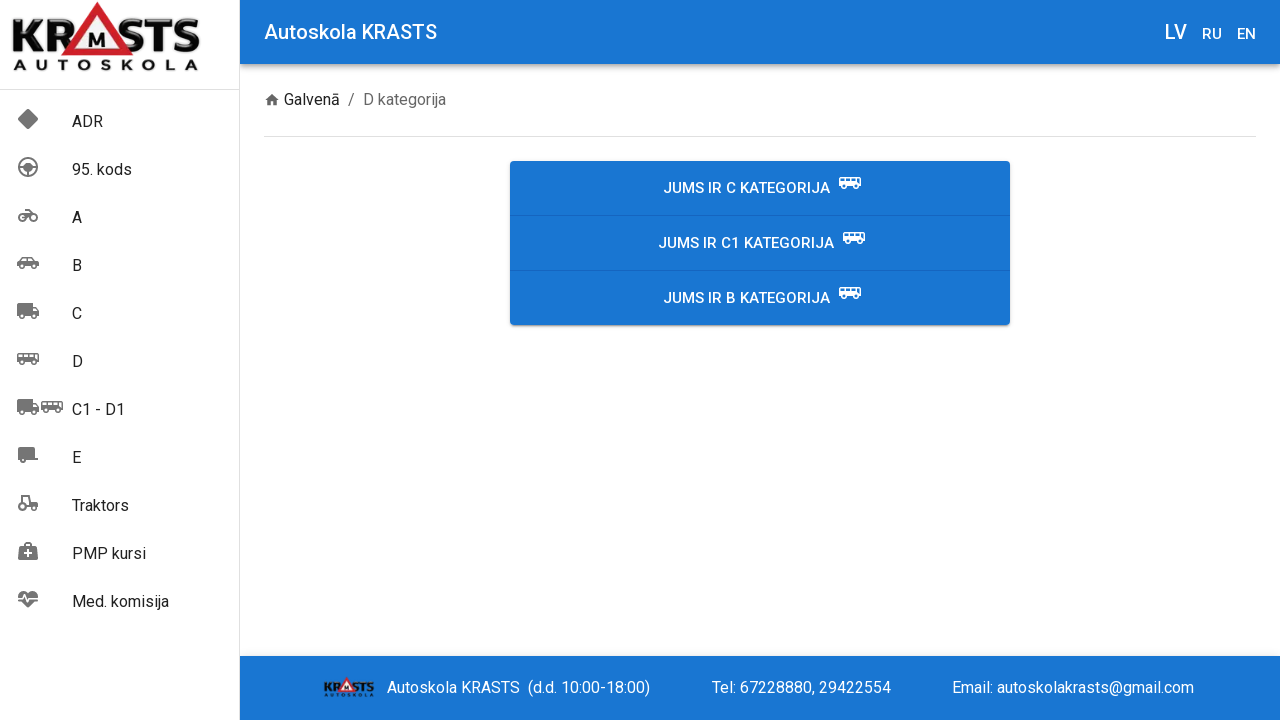

--- FILE ---
content_type: text/html; charset=utf-8
request_url: https://krasts.lv/d-izvele
body_size: 18192
content:
<!DOCTYPE html><!--LSTRo6anjhSgAZyMitXiQ--><html lang="lv"><head><meta charSet="utf-8"/><meta name="viewport" content="width=device-width, initial-scale=1"/><link rel="preload" href="/_next/static/media/24c15609eaa28576-s.p.woff2" as="font" crossorigin="" type="font/woff2"/><link rel="preload" href="/_next/static/media/47cbc4e2adbc5db9-s.p.woff2" as="font" crossorigin="" type="font/woff2"/><link rel="stylesheet" href="/_next/static/css/e6f5b6b2f2f8ea93.css" data-precedence="next"/><link rel="preload" as="script" fetchPriority="low" href="/_next/static/chunks/webpack-f9ddac29c5635977.js"/><script src="/_next/static/chunks/4bd1b696-c023c6e3521b1417.js" async=""></script><script src="/_next/static/chunks/255-cb395327542b56ef.js" async=""></script><script src="/_next/static/chunks/main-app-8325d46b281e2127.js" async=""></script><script src="/_next/static/chunks/c92738c3-82fdbeee55a015eb.js" async=""></script><script src="/_next/static/chunks/138-9e5d4a8bb2fe01d1.js" async=""></script><script src="/_next/static/chunks/995-63a7d6f492ed0f3c.js" async=""></script><script src="/_next/static/chunks/64-82078f5364a3fca3.js" async=""></script><script src="/_next/static/chunks/199-ec3b4aebf14fe9df.js" async=""></script><script src="/_next/static/chunks/50-3501e0df9b30e8f1.js" async=""></script><script src="/_next/static/chunks/105-2af5be3448c035c0.js" async=""></script><script src="/_next/static/chunks/app/%5Blang%5D/layout-faa81906d6fe9e7a.js" async=""></script><script src="/_next/static/chunks/881-7572c4fe88123954.js" async=""></script><script src="/_next/static/chunks/830-ae30590e794b9609.js" async=""></script><script src="/_next/static/chunks/605-5553c982e2d72ab7.js" async=""></script><script src="/_next/static/chunks/app/%5Blang%5D/d-izvele/page-ed1b15993c7ad413.js" async=""></script><meta name="next-size-adjust" content=""/><title>Autoskola KRASTS</title><meta name="description" content="Generated by create next app"/><script src="/_next/static/chunks/polyfills-42372ed130431b0a.js" noModule=""></script><style data-emotion="mui-global 1srtqdd">:root{--mui-spacing:8px;--mui-shape-borderRadius:4px;--mui-shadows-0:none;--mui-shadows-1:0px 2px 1px -1px rgba(0,0,0,0.2),0px 1px 1px 0px rgba(0,0,0,0.14),0px 1px 3px 0px rgba(0,0,0,0.12);--mui-shadows-2:0px 3px 1px -2px rgba(0,0,0,0.2),0px 2px 2px 0px rgba(0,0,0,0.14),0px 1px 5px 0px rgba(0,0,0,0.12);--mui-shadows-3:0px 3px 3px -2px rgba(0,0,0,0.2),0px 3px 4px 0px rgba(0,0,0,0.14),0px 1px 8px 0px rgba(0,0,0,0.12);--mui-shadows-4:0px 2px 4px -1px rgba(0,0,0,0.2),0px 4px 5px 0px rgba(0,0,0,0.14),0px 1px 10px 0px rgba(0,0,0,0.12);--mui-shadows-5:0px 3px 5px -1px rgba(0,0,0,0.2),0px 5px 8px 0px rgba(0,0,0,0.14),0px 1px 14px 0px rgba(0,0,0,0.12);--mui-shadows-6:0px 3px 5px -1px rgba(0,0,0,0.2),0px 6px 10px 0px rgba(0,0,0,0.14),0px 1px 18px 0px rgba(0,0,0,0.12);--mui-shadows-7:0px 4px 5px -2px rgba(0,0,0,0.2),0px 7px 10px 1px rgba(0,0,0,0.14),0px 2px 16px 1px rgba(0,0,0,0.12);--mui-shadows-8:0px 5px 5px -3px rgba(0,0,0,0.2),0px 8px 10px 1px rgba(0,0,0,0.14),0px 3px 14px 2px rgba(0,0,0,0.12);--mui-shadows-9:0px 5px 6px -3px rgba(0,0,0,0.2),0px 9px 12px 1px rgba(0,0,0,0.14),0px 3px 16px 2px rgba(0,0,0,0.12);--mui-shadows-10:0px 6px 6px -3px rgba(0,0,0,0.2),0px 10px 14px 1px rgba(0,0,0,0.14),0px 4px 18px 3px rgba(0,0,0,0.12);--mui-shadows-11:0px 6px 7px -4px rgba(0,0,0,0.2),0px 11px 15px 1px rgba(0,0,0,0.14),0px 4px 20px 3px rgba(0,0,0,0.12);--mui-shadows-12:0px 7px 8px -4px rgba(0,0,0,0.2),0px 12px 17px 2px rgba(0,0,0,0.14),0px 5px 22px 4px rgba(0,0,0,0.12);--mui-shadows-13:0px 7px 8px -4px rgba(0,0,0,0.2),0px 13px 19px 2px rgba(0,0,0,0.14),0px 5px 24px 4px rgba(0,0,0,0.12);--mui-shadows-14:0px 7px 9px -4px rgba(0,0,0,0.2),0px 14px 21px 2px rgba(0,0,0,0.14),0px 5px 26px 4px rgba(0,0,0,0.12);--mui-shadows-15:0px 8px 9px -5px rgba(0,0,0,0.2),0px 15px 22px 2px rgba(0,0,0,0.14),0px 6px 28px 5px rgba(0,0,0,0.12);--mui-shadows-16:0px 8px 10px -5px rgba(0,0,0,0.2),0px 16px 24px 2px rgba(0,0,0,0.14),0px 6px 30px 5px rgba(0,0,0,0.12);--mui-shadows-17:0px 8px 11px -5px rgba(0,0,0,0.2),0px 17px 26px 2px rgba(0,0,0,0.14),0px 6px 32px 5px rgba(0,0,0,0.12);--mui-shadows-18:0px 9px 11px -5px rgba(0,0,0,0.2),0px 18px 28px 2px rgba(0,0,0,0.14),0px 7px 34px 6px rgba(0,0,0,0.12);--mui-shadows-19:0px 9px 12px -6px rgba(0,0,0,0.2),0px 19px 29px 2px rgba(0,0,0,0.14),0px 7px 36px 6px rgba(0,0,0,0.12);--mui-shadows-20:0px 10px 13px -6px rgba(0,0,0,0.2),0px 20px 31px 3px rgba(0,0,0,0.14),0px 8px 38px 7px rgba(0,0,0,0.12);--mui-shadows-21:0px 10px 13px -6px rgba(0,0,0,0.2),0px 21px 33px 3px rgba(0,0,0,0.14),0px 8px 40px 7px rgba(0,0,0,0.12);--mui-shadows-22:0px 10px 14px -6px rgba(0,0,0,0.2),0px 22px 35px 3px rgba(0,0,0,0.14),0px 8px 42px 7px rgba(0,0,0,0.12);--mui-shadows-23:0px 11px 14px -7px rgba(0,0,0,0.2),0px 23px 36px 3px rgba(0,0,0,0.14),0px 9px 44px 8px rgba(0,0,0,0.12);--mui-shadows-24:0px 11px 15px -7px rgba(0,0,0,0.2),0px 24px 38px 3px rgba(0,0,0,0.14),0px 9px 46px 8px rgba(0,0,0,0.12);--mui-zIndex-mobileStepper:1000;--mui-zIndex-fab:1050;--mui-zIndex-speedDial:1050;--mui-zIndex-appBar:1100;--mui-zIndex-drawer:1200;--mui-zIndex-modal:1300;--mui-zIndex-snackbar:1400;--mui-zIndex-tooltip:1500;--mui-font-h1:300 6rem/1.167 var(--font-roboto);--mui-font-h2:300 3.75rem/1.2 var(--font-roboto);--mui-font-h3:400 3rem/1.167 var(--font-roboto);--mui-font-h4:400 2.125rem/1.235 var(--font-roboto);--mui-font-h5:400 1.5rem/1.334 var(--font-roboto);--mui-font-h6:500 1.25rem/1.6 var(--font-roboto);--mui-font-subtitle1:400 1rem/1.75 var(--font-roboto);--mui-font-subtitle2:500 0.875rem/1.57 var(--font-roboto);--mui-font-body1:400 1rem/1.5 var(--font-roboto);--mui-font-body2:400 0.875rem/1.43 var(--font-roboto);--mui-font-button:500 0.875rem/1.75 var(--font-roboto);--mui-font-caption:400 0.75rem/1.66 var(--font-roboto);--mui-font-overline:400 0.75rem/2.66 var(--font-roboto);--mui-font-inherit:inherit inherit/inherit inherit;}:root{-webkit-print-color-scheme:light;color-scheme:light;--mui-palette-common-black:#000;--mui-palette-common-white:#fff;--mui-palette-common-background:#fff;--mui-palette-common-onBackground:#000;--mui-palette-common-backgroundChannel:255 255 255;--mui-palette-common-onBackgroundChannel:0 0 0;--mui-palette-primary-main:#1976d2;--mui-palette-primary-light:#42a5f5;--mui-palette-primary-dark:#1565c0;--mui-palette-primary-contrastText:#fff;--mui-palette-primary-mainChannel:25 118 210;--mui-palette-primary-lightChannel:66 165 245;--mui-palette-primary-darkChannel:21 101 192;--mui-palette-primary-contrastTextChannel:255 255 255;--mui-palette-secondary-main:#9c27b0;--mui-palette-secondary-light:#ba68c8;--mui-palette-secondary-dark:#7b1fa2;--mui-palette-secondary-contrastText:#fff;--mui-palette-secondary-mainChannel:156 39 176;--mui-palette-secondary-lightChannel:186 104 200;--mui-palette-secondary-darkChannel:123 31 162;--mui-palette-secondary-contrastTextChannel:255 255 255;--mui-palette-error-main:#d32f2f;--mui-palette-error-light:#ef5350;--mui-palette-error-dark:#c62828;--mui-palette-error-contrastText:#fff;--mui-palette-error-mainChannel:211 47 47;--mui-palette-error-lightChannel:239 83 80;--mui-palette-error-darkChannel:198 40 40;--mui-palette-error-contrastTextChannel:255 255 255;--mui-palette-warning-main:#ed6c02;--mui-palette-warning-light:#ff9800;--mui-palette-warning-dark:#e65100;--mui-palette-warning-contrastText:#fff;--mui-palette-warning-mainChannel:237 108 2;--mui-palette-warning-lightChannel:255 152 0;--mui-palette-warning-darkChannel:230 81 0;--mui-palette-warning-contrastTextChannel:255 255 255;--mui-palette-info-main:#0288d1;--mui-palette-info-light:#03a9f4;--mui-palette-info-dark:#01579b;--mui-palette-info-contrastText:#fff;--mui-palette-info-mainChannel:2 136 209;--mui-palette-info-lightChannel:3 169 244;--mui-palette-info-darkChannel:1 87 155;--mui-palette-info-contrastTextChannel:255 255 255;--mui-palette-success-main:#2e7d32;--mui-palette-success-light:#4caf50;--mui-palette-success-dark:#1b5e20;--mui-palette-success-contrastText:#fff;--mui-palette-success-mainChannel:46 125 50;--mui-palette-success-lightChannel:76 175 80;--mui-palette-success-darkChannel:27 94 32;--mui-palette-success-contrastTextChannel:255 255 255;--mui-palette-grey-50:#fafafa;--mui-palette-grey-100:#f5f5f5;--mui-palette-grey-200:#eeeeee;--mui-palette-grey-300:#e0e0e0;--mui-palette-grey-400:#bdbdbd;--mui-palette-grey-500:#9e9e9e;--mui-palette-grey-600:#757575;--mui-palette-grey-700:#616161;--mui-palette-grey-800:#424242;--mui-palette-grey-900:#212121;--mui-palette-grey-A100:#f5f5f5;--mui-palette-grey-A200:#eeeeee;--mui-palette-grey-A400:#bdbdbd;--mui-palette-grey-A700:#616161;--mui-palette-text-primary:rgba(0, 0, 0, 0.87);--mui-palette-text-secondary:rgba(0, 0, 0, 0.6);--mui-palette-text-disabled:rgba(0, 0, 0, 0.38);--mui-palette-text-primaryChannel:0 0 0;--mui-palette-text-secondaryChannel:0 0 0;--mui-palette-divider:rgba(0, 0, 0, 0.12);--mui-palette-background-paper:#fff;--mui-palette-background-default:#fff;--mui-palette-background-defaultChannel:255 255 255;--mui-palette-background-paperChannel:255 255 255;--mui-palette-action-active:rgba(0, 0, 0, 0.54);--mui-palette-action-hover:rgba(0, 0, 0, 0.04);--mui-palette-action-hoverOpacity:0.04;--mui-palette-action-selected:rgba(0, 0, 0, 0.08);--mui-palette-action-selectedOpacity:0.08;--mui-palette-action-disabled:rgba(0, 0, 0, 0.26);--mui-palette-action-disabledBackground:rgba(0, 0, 0, 0.12);--mui-palette-action-disabledOpacity:0.38;--mui-palette-action-focus:rgba(0, 0, 0, 0.12);--mui-palette-action-focusOpacity:0.12;--mui-palette-action-activatedOpacity:0.12;--mui-palette-action-activeChannel:0 0 0;--mui-palette-action-selectedChannel:0 0 0;--mui-palette-Alert-errorColor:rgb(95, 33, 32);--mui-palette-Alert-infoColor:rgb(1, 67, 97);--mui-palette-Alert-successColor:rgb(30, 70, 32);--mui-palette-Alert-warningColor:rgb(102, 60, 0);--mui-palette-Alert-errorFilledBg:var(--mui-palette-error-main, #d32f2f);--mui-palette-Alert-infoFilledBg:var(--mui-palette-info-main, #0288d1);--mui-palette-Alert-successFilledBg:var(--mui-palette-success-main, #2e7d32);--mui-palette-Alert-warningFilledBg:var(--mui-palette-warning-main, #ed6c02);--mui-palette-Alert-errorFilledColor:#fff;--mui-palette-Alert-infoFilledColor:#fff;--mui-palette-Alert-successFilledColor:#fff;--mui-palette-Alert-warningFilledColor:#fff;--mui-palette-Alert-errorStandardBg:rgb(253, 237, 237);--mui-palette-Alert-infoStandardBg:rgb(229, 246, 253);--mui-palette-Alert-successStandardBg:rgb(237, 247, 237);--mui-palette-Alert-warningStandardBg:rgb(255, 244, 229);--mui-palette-Alert-errorIconColor:var(--mui-palette-error-main, #d32f2f);--mui-palette-Alert-infoIconColor:var(--mui-palette-info-main, #0288d1);--mui-palette-Alert-successIconColor:var(--mui-palette-success-main, #2e7d32);--mui-palette-Alert-warningIconColor:var(--mui-palette-warning-main, #ed6c02);--mui-palette-AppBar-defaultBg:var(--mui-palette-grey-100, #f5f5f5);--mui-palette-Avatar-defaultBg:var(--mui-palette-grey-400, #bdbdbd);--mui-palette-Button-inheritContainedBg:var(--mui-palette-grey-300, #e0e0e0);--mui-palette-Button-inheritContainedHoverBg:var(--mui-palette-grey-A100, #f5f5f5);--mui-palette-Chip-defaultBorder:var(--mui-palette-grey-400, #bdbdbd);--mui-palette-Chip-defaultAvatarColor:var(--mui-palette-grey-700, #616161);--mui-palette-Chip-defaultIconColor:var(--mui-palette-grey-700, #616161);--mui-palette-FilledInput-bg:rgba(0, 0, 0, 0.06);--mui-palette-FilledInput-hoverBg:rgba(0, 0, 0, 0.09);--mui-palette-FilledInput-disabledBg:rgba(0, 0, 0, 0.12);--mui-palette-LinearProgress-primaryBg:rgb(167, 202, 237);--mui-palette-LinearProgress-secondaryBg:rgb(217, 172, 224);--mui-palette-LinearProgress-errorBg:rgb(238, 175, 175);--mui-palette-LinearProgress-infoBg:rgb(158, 209, 237);--mui-palette-LinearProgress-successBg:rgb(175, 205, 177);--mui-palette-LinearProgress-warningBg:rgb(248, 199, 158);--mui-palette-Skeleton-bg:rgba(var(--mui-palette-text-primaryChannel, undefined) / 0.11);--mui-palette-Slider-primaryTrack:rgb(167, 202, 237);--mui-palette-Slider-secondaryTrack:rgb(217, 172, 224);--mui-palette-Slider-errorTrack:rgb(238, 175, 175);--mui-palette-Slider-infoTrack:rgb(158, 209, 237);--mui-palette-Slider-successTrack:rgb(175, 205, 177);--mui-palette-Slider-warningTrack:rgb(248, 199, 158);--mui-palette-SnackbarContent-bg:rgb(50, 50, 50);--mui-palette-SnackbarContent-color:#fff;--mui-palette-SpeedDialAction-fabHoverBg:rgb(216, 216, 216);--mui-palette-StepConnector-border:var(--mui-palette-grey-400, #bdbdbd);--mui-palette-StepContent-border:var(--mui-palette-grey-400, #bdbdbd);--mui-palette-Switch-defaultColor:var(--mui-palette-common-white, #fff);--mui-palette-Switch-defaultDisabledColor:var(--mui-palette-grey-100, #f5f5f5);--mui-palette-Switch-primaryDisabledColor:rgb(167, 202, 237);--mui-palette-Switch-secondaryDisabledColor:rgb(217, 172, 224);--mui-palette-Switch-errorDisabledColor:rgb(238, 175, 175);--mui-palette-Switch-infoDisabledColor:rgb(158, 209, 237);--mui-palette-Switch-successDisabledColor:rgb(175, 205, 177);--mui-palette-Switch-warningDisabledColor:rgb(248, 199, 158);--mui-palette-TableCell-border:rgba(224, 224, 224, 1);--mui-palette-Tooltip-bg:rgba(97, 97, 97, 0.92);--mui-palette-dividerChannel:0 0 0;--mui-opacity-inputPlaceholder:0.42;--mui-opacity-inputUnderline:0.42;--mui-opacity-switchTrackDisabled:0.12;--mui-opacity-switchTrack:0.38;}</style><style data-emotion="mui-global 682j8f">html{-webkit-font-smoothing:antialiased;-moz-osx-font-smoothing:grayscale;box-sizing:border-box;-webkit-text-size-adjust:100%;}*,*::before,*::after{box-sizing:inherit;}strong,b{font-weight:700;}body{margin:0;color:var(--mui-palette-text-primary);font-family:var(--font-roboto);font-weight:400;font-size:1rem;line-height:1.5;background-color:var(--mui-palette-background-default);}@media print{body{background-color:var(--mui-palette-common-white);}}body::backdrop{background-color:var(--mui-palette-background-default);}</style><style data-emotion="mui k008qs 14lysxq jo9pz6 1bp1gz7 14bmib3 126hz64 iguwhy g1l8u3 1o5pq7n axan71 pbz7at osgx6g feryyn 6jywu4 1wduhak 1ohqk82 94q95k 1qtses2 zo4cm9 14rdsw0 1tnqdvp 3oyhl0 xi606m ge2li0 1v3n3k0 r1knby 19oo937 eos1z4 pbgr4v 5n54n5 1xdhyk6 xlvikb 51eq8m flcj0 qvabw8 y9phya guxxgt 1nd5pgh 1la6mzq">.mui-k008qs{display:-webkit-box;display:-webkit-flex;display:-ms-flexbox;display:flex;}.mui-14lysxq{display:-webkit-box;display:-webkit-flex;display:-ms-flexbox;display:flex;-webkit-flex-direction:column;-ms-flex-direction:column;flex-direction:column;width:100%;box-sizing:border-box;-webkit-flex-shrink:0;-ms-flex-negative:0;flex-shrink:0;position:fixed;z-index:var(--mui-zIndex-appBar);top:0;left:auto;right:0;--AppBar-background:var(--mui-palette-primary-main);--AppBar-color:var(--mui-palette-primary-contrastText);background-color:var(--AppBar-background);color:var(--AppBar-color);}@media print{.mui-14lysxq{position:absolute;}}@media (min-width:600px){.mui-14lysxq{width:calc(100% - 240px);margin-left:240px;}}.mui-jo9pz6{background-color:var(--mui-palette-background-paper);color:var(--mui-palette-text-primary);-webkit-transition:box-shadow 300ms cubic-bezier(0.4, 0, 0.2, 1) 0ms;transition:box-shadow 300ms cubic-bezier(0.4, 0, 0.2, 1) 0ms;box-shadow:var(--Paper-shadow);background-image:var(--Paper-overlay);display:-webkit-box;display:-webkit-flex;display:-ms-flexbox;display:flex;-webkit-flex-direction:column;-ms-flex-direction:column;flex-direction:column;width:100%;box-sizing:border-box;-webkit-flex-shrink:0;-ms-flex-negative:0;flex-shrink:0;position:fixed;z-index:var(--mui-zIndex-appBar);top:0;left:auto;right:0;--AppBar-background:var(--mui-palette-primary-main);--AppBar-color:var(--mui-palette-primary-contrastText);background-color:var(--AppBar-background);color:var(--AppBar-color);}@media print{.mui-jo9pz6{position:absolute;}}@media (min-width:600px){.mui-jo9pz6{width:calc(100% - 240px);margin-left:240px;}}.mui-1bp1gz7{position:relative;display:-webkit-box;display:-webkit-flex;display:-ms-flexbox;display:flex;-webkit-align-items:center;-webkit-box-align:center;-ms-flex-align:center;align-items:center;padding-left:calc(2 * var(--mui-spacing));padding-right:calc(2 * var(--mui-spacing));min-height:56px;}@media (min-width:600px){.mui-1bp1gz7{padding-left:calc(3 * var(--mui-spacing));padding-right:calc(3 * var(--mui-spacing));}}@media (min-width:0px){@media (orientation: landscape){.mui-1bp1gz7{min-height:48px;}}}@media (min-width:600px){.mui-1bp1gz7{min-height:64px;}}.mui-14bmib3{text-align:center;-webkit-flex:0 0 auto;-ms-flex:0 0 auto;flex:0 0 auto;font-size:1.5rem;padding:8px;border-radius:50%;color:var(--mui-palette-action-active);-webkit-transition:background-color 150ms cubic-bezier(0.4, 0, 0.2, 1) 0ms;transition:background-color 150ms cubic-bezier(0.4, 0, 0.2, 1) 0ms;--IconButton-hoverBg:rgba(var(--mui-palette-action-activeChannel) / var(--mui-palette-action-hoverOpacity));margin-left:-12px;color:inherit;margin-right:calc(2 * var(--mui-spacing));}.mui-14bmib3:hover{background-color:var(--IconButton-hoverBg);}@media (hover: none){.mui-14bmib3:hover{background-color:transparent;}}.mui-14bmib3.Mui-disabled{background-color:transparent;color:var(--mui-palette-action-disabled);}.mui-14bmib3.MuiIconButton-loading{color:transparent;}@media (min-width:600px){.mui-14bmib3{display:none;}}.mui-126hz64{display:-webkit-inline-box;display:-webkit-inline-flex;display:-ms-inline-flexbox;display:inline-flex;-webkit-align-items:center;-webkit-box-align:center;-ms-flex-align:center;align-items:center;-webkit-box-pack:center;-ms-flex-pack:center;-webkit-justify-content:center;justify-content:center;position:relative;box-sizing:border-box;-webkit-tap-highlight-color:transparent;background-color:transparent;outline:0;border:0;margin:0;border-radius:0;padding:0;cursor:pointer;-webkit-user-select:none;-moz-user-select:none;-ms-user-select:none;user-select:none;vertical-align:middle;-moz-appearance:none;-webkit-appearance:none;-webkit-text-decoration:none;text-decoration:none;color:inherit;text-align:center;-webkit-flex:0 0 auto;-ms-flex:0 0 auto;flex:0 0 auto;font-size:1.5rem;padding:8px;border-radius:50%;color:var(--mui-palette-action-active);-webkit-transition:background-color 150ms cubic-bezier(0.4, 0, 0.2, 1) 0ms;transition:background-color 150ms cubic-bezier(0.4, 0, 0.2, 1) 0ms;--IconButton-hoverBg:rgba(var(--mui-palette-action-activeChannel) / var(--mui-palette-action-hoverOpacity));margin-left:-12px;color:inherit;margin-right:calc(2 * var(--mui-spacing));}.mui-126hz64::-moz-focus-inner{border-style:none;}.mui-126hz64.Mui-disabled{pointer-events:none;cursor:default;}@media print{.mui-126hz64{-webkit-print-color-adjust:exact;color-adjust:exact;}}.mui-126hz64:hover{background-color:var(--IconButton-hoverBg);}@media (hover: none){.mui-126hz64:hover{background-color:transparent;}}.mui-126hz64.Mui-disabled{background-color:transparent;color:var(--mui-palette-action-disabled);}.mui-126hz64.MuiIconButton-loading{color:transparent;}@media (min-width:600px){.mui-126hz64{display:none;}}.mui-iguwhy{-webkit-user-select:none;-moz-user-select:none;-ms-user-select:none;user-select:none;width:1em;height:1em;display:inline-block;-webkit-flex-shrink:0;-ms-flex-negative:0;flex-shrink:0;-webkit-transition:fill 300ms cubic-bezier(0.4, 0, 0.2, 1) 0ms;transition:fill 300ms cubic-bezier(0.4, 0, 0.2, 1) 0ms;fill:currentColor;font-size:1.5rem;}.mui-g1l8u3{margin:0;font-family:var(--font-roboto);font-weight:500;font-size:1.25rem;line-height:1.6;overflow:hidden;text-overflow:ellipsis;white-space:nowrap;}@media (min-width:600px){.mui-1o5pq7n{width:240px;-webkit-flex-shrink:0;-ms-flex-negative:0;flex-shrink:0;}}.mui-axan71{z-index:var(--mui-zIndex-drawer);}@media (min-width:0px){.mui-axan71{display:block;}}@media (min-width:600px){.mui-axan71{display:none;}}.mui-axan71 .MuiDrawer-paper{box-sizing:border-box;width:240px;}.mui-pbz7at{-webkit-flex:0 0 auto;-ms-flex:0 0 auto;flex:0 0 auto;}@media (min-width:0px){.mui-pbz7at{display:none;}}@media (min-width:600px){.mui-pbz7at{display:block;}}.mui-pbz7at .MuiDrawer-paper{box-sizing:border-box;width:240px;}.mui-osgx6g{overflow-y:auto;display:-webkit-box;display:-webkit-flex;display:-ms-flexbox;display:flex;-webkit-flex-direction:column;-ms-flex-direction:column;flex-direction:column;height:100%;-webkit-flex:1 0 auto;-ms-flex:1 0 auto;flex:1 0 auto;z-index:var(--mui-zIndex-drawer);-webkit-overflow-scrolling:touch;position:fixed;top:0;outline:0;left:0;border-right:1px solid var(--mui-palette-divider);}.mui-feryyn{background-color:var(--mui-palette-background-paper);color:var(--mui-palette-text-primary);-webkit-transition:box-shadow 300ms cubic-bezier(0.4, 0, 0.2, 1) 0ms;transition:box-shadow 300ms cubic-bezier(0.4, 0, 0.2, 1) 0ms;box-shadow:var(--Paper-shadow);background-image:var(--Paper-overlay);overflow-y:auto;display:-webkit-box;display:-webkit-flex;display:-ms-flexbox;display:flex;-webkit-flex-direction:column;-ms-flex-direction:column;flex-direction:column;height:100%;-webkit-flex:1 0 auto;-ms-flex:1 0 auto;flex:1 0 auto;z-index:var(--mui-zIndex-drawer);-webkit-overflow-scrolling:touch;position:fixed;top:0;outline:0;left:0;border-right:1px solid var(--mui-palette-divider);}.mui-6jywu4{margin:0;-webkit-flex-shrink:0;-ms-flex-negative:0;flex-shrink:0;border-width:0;border-style:solid;border-color:var(--mui-palette-divider);border-bottom-width:thin;}.mui-1wduhak{list-style:none;margin:0;padding:0;position:relative;padding-top:8px;padding-bottom:8px;}.mui-1ohqk82{display:-webkit-box;display:-webkit-flex;display:-ms-flexbox;display:flex;-webkit-box-pack:start;-ms-flex-pack:start;-webkit-justify-content:flex-start;justify-content:flex-start;-webkit-align-items:center;-webkit-box-align:center;-ms-flex-align:center;align-items:center;position:relative;-webkit-text-decoration:none;text-decoration:none;width:100%;box-sizing:border-box;text-align:left;}.mui-94q95k{display:-webkit-box;display:-webkit-flex;display:-ms-flexbox;display:flex;-webkit-box-flex:1;-webkit-flex-grow:1;-ms-flex-positive:1;flex-grow:1;-webkit-box-pack:start;-ms-flex-pack:start;-webkit-justify-content:flex-start;justify-content:flex-start;-webkit-align-items:center;-webkit-box-align:center;-ms-flex-align:center;align-items:center;position:relative;-webkit-text-decoration:none;text-decoration:none;min-width:0;box-sizing:border-box;text-align:left;padding-top:8px;padding-bottom:8px;-webkit-transition:background-color 150ms cubic-bezier(0.4, 0, 0.2, 1) 0ms;transition:background-color 150ms cubic-bezier(0.4, 0, 0.2, 1) 0ms;padding-left:16px;padding-right:16px;}.mui-94q95k:hover{-webkit-text-decoration:none;text-decoration:none;background-color:var(--mui-palette-action-hover);}@media (hover: none){.mui-94q95k:hover{background-color:transparent;}}.mui-94q95k.Mui-selected{background-color:rgba(var(--mui-palette-primary-mainChannel) / var(--mui-palette-action-selectedOpacity));}.mui-94q95k.Mui-selected.Mui-focusVisible{background-color:rgba(var(--mui-palette-primary-mainChannel) / calc(var(--mui-palette-action-selectedOpacity) + var(--mui-palette-action-focusOpacity)));}.mui-94q95k.Mui-selected:hover{background-color:rgba(var(--mui-palette-primary-mainChannel) / calc(var(--mui-palette-action-selectedOpacity) + var(--mui-palette-action-hoverOpacity)));}@media (hover: none){.mui-94q95k.Mui-selected:hover{background-color:rgba(var(--mui-palette-primary-mainChannel) / var(--mui-palette-action-selectedOpacity));}}.mui-94q95k.Mui-focusVisible{background-color:var(--mui-palette-action-focus);}.mui-94q95k.Mui-disabled{opacity:var(--mui-palette-action-disabledOpacity);}.mui-1qtses2{display:-webkit-inline-box;display:-webkit-inline-flex;display:-ms-inline-flexbox;display:inline-flex;-webkit-align-items:center;-webkit-box-align:center;-ms-flex-align:center;align-items:center;-webkit-box-pack:center;-ms-flex-pack:center;-webkit-justify-content:center;justify-content:center;position:relative;box-sizing:border-box;-webkit-tap-highlight-color:transparent;background-color:transparent;outline:0;border:0;margin:0;border-radius:0;padding:0;cursor:pointer;-webkit-user-select:none;-moz-user-select:none;-ms-user-select:none;user-select:none;vertical-align:middle;-moz-appearance:none;-webkit-appearance:none;-webkit-text-decoration:none;text-decoration:none;color:inherit;display:-webkit-box;display:-webkit-flex;display:-ms-flexbox;display:flex;-webkit-box-flex:1;-webkit-flex-grow:1;-ms-flex-positive:1;flex-grow:1;-webkit-box-pack:start;-ms-flex-pack:start;-webkit-justify-content:flex-start;justify-content:flex-start;-webkit-align-items:center;-webkit-box-align:center;-ms-flex-align:center;align-items:center;position:relative;-webkit-text-decoration:none;text-decoration:none;min-width:0;box-sizing:border-box;text-align:left;padding-top:8px;padding-bottom:8px;-webkit-transition:background-color 150ms cubic-bezier(0.4, 0, 0.2, 1) 0ms;transition:background-color 150ms cubic-bezier(0.4, 0, 0.2, 1) 0ms;padding-left:16px;padding-right:16px;}.mui-1qtses2::-moz-focus-inner{border-style:none;}.mui-1qtses2.Mui-disabled{pointer-events:none;cursor:default;}@media print{.mui-1qtses2{-webkit-print-color-adjust:exact;color-adjust:exact;}}.mui-1qtses2:hover{-webkit-text-decoration:none;text-decoration:none;background-color:var(--mui-palette-action-hover);}@media (hover: none){.mui-1qtses2:hover{background-color:transparent;}}.mui-1qtses2.Mui-selected{background-color:rgba(var(--mui-palette-primary-mainChannel) / var(--mui-palette-action-selectedOpacity));}.mui-1qtses2.Mui-selected.Mui-focusVisible{background-color:rgba(var(--mui-palette-primary-mainChannel) / calc(var(--mui-palette-action-selectedOpacity) + var(--mui-palette-action-focusOpacity)));}.mui-1qtses2.Mui-selected:hover{background-color:rgba(var(--mui-palette-primary-mainChannel) / calc(var(--mui-palette-action-selectedOpacity) + var(--mui-palette-action-hoverOpacity)));}@media (hover: none){.mui-1qtses2.Mui-selected:hover{background-color:rgba(var(--mui-palette-primary-mainChannel) / var(--mui-palette-action-selectedOpacity));}}.mui-1qtses2.Mui-focusVisible{background-color:var(--mui-palette-action-focus);}.mui-1qtses2.Mui-disabled{opacity:var(--mui-palette-action-disabledOpacity);}.mui-zo4cm9{min-width:56px;color:var(--mui-palette-action-active);-webkit-flex-shrink:0;-ms-flex-negative:0;flex-shrink:0;display:-webkit-inline-box;display:-webkit-inline-flex;display:-ms-inline-flexbox;display:inline-flex;}.mui-14rdsw0{-webkit-flex:1 1 auto;-ms-flex:1 1 auto;flex:1 1 auto;min-width:0;margin-top:4px;margin-bottom:4px;}.MuiTypography-root:where(.mui-14rdsw0 .MuiListItemText-primary){display:block;}.MuiTypography-root:where(.mui-14rdsw0 .MuiListItemText-secondary){display:block;}.mui-1tnqdvp{margin:0;font-family:var(--font-roboto);font-weight:400;font-size:1rem;line-height:1.5;}.mui-3oyhl0{-webkit-box-flex:1;-webkit-flex-grow:1;-ms-flex-positive:1;flex-grow:1;padding:calc(3 * var(--mui-spacing));}@media (min-width:600px){.mui-3oyhl0{width:calc(100% - 240px);}}.mui-xi606m{text-align:center;}.mui-ge2li0{display:-webkit-inline-box;display:-webkit-inline-flex;display:-ms-inline-flexbox;display:inline-flex;border-radius:var(--mui-shape-borderRadius);box-shadow:var(--mui-shadows-2);width:100%;-webkit-flex-direction:column;-ms-flex-direction:column;flex-direction:column;max-width:500px;}.mui-ge2li0 .MuiButtonGroup-grouped{min-width:40px;box-shadow:none;}.mui-ge2li0 .MuiButtonGroup-grouped props{variant:contained;}.mui-ge2li0 .MuiButtonGroup-grouped style:hover{box-shadow:none;}.mui-ge2li0 .MuiButtonGroup-lastButton,.mui-ge2li0 .MuiButtonGroup-middleButton{border-top-right-radius:0;border-top-left-radius:0;}.mui-ge2li0 .MuiButtonGroup-firstButton,.mui-ge2li0 .MuiButtonGroup-middleButton{border-bottom-right-radius:0;border-bottom-left-radius:0;}.mui-ge2li0 .MuiButtonGroup-firstButton,.mui-ge2li0 .MuiButtonGroup-middleButton{border-bottom:1px solid var(--mui-palette-grey-400);}.mui-ge2li0 .MuiButtonGroup-firstButton.Mui-disabled,.mui-ge2li0 .MuiButtonGroup-middleButton.Mui-disabled{border-bottom:1px solid var(--mui-palette-action-disabled);}.mui-ge2li0 .MuiButtonGroup-firstButton,.mui-ge2li0 .MuiButtonGroup-middleButton{border-color:var(--mui-palette-primary-dark);}.mui-1v3n3k0{font-family:var(--font-roboto);font-weight:500;font-size:0.875rem;line-height:1.75;text-transform:uppercase;min-width:64px;padding:6px 16px;border:0;border-radius:var(--mui-shape-borderRadius);-webkit-transition:background-color 250ms cubic-bezier(0.4, 0, 0.2, 1) 0ms,box-shadow 250ms cubic-bezier(0.4, 0, 0.2, 1) 0ms,border-color 250ms cubic-bezier(0.4, 0, 0.2, 1) 0ms,color 250ms cubic-bezier(0.4, 0, 0.2, 1) 0ms;transition:background-color 250ms cubic-bezier(0.4, 0, 0.2, 1) 0ms,box-shadow 250ms cubic-bezier(0.4, 0, 0.2, 1) 0ms,border-color 250ms cubic-bezier(0.4, 0, 0.2, 1) 0ms,color 250ms cubic-bezier(0.4, 0, 0.2, 1) 0ms;color:var(--variant-containedColor);background-color:var(--variant-containedBg);box-shadow:var(--mui-shadows-2);--variant-textColor:var(--mui-palette-primary-main);--variant-outlinedColor:var(--mui-palette-primary-main);--variant-outlinedBorder:rgba(var(--mui-palette-primary-mainChannel) / 0.5);--variant-containedColor:var(--mui-palette-primary-contrastText);--variant-containedBg:var(--mui-palette-primary-main);padding:8px 22px;font-size:0.9375rem;width:100%;-webkit-transition:background-color 250ms cubic-bezier(0.4, 0, 0.2, 1) 0ms,box-shadow 250ms cubic-bezier(0.4, 0, 0.2, 1) 0ms,border-color 250ms cubic-bezier(0.4, 0, 0.2, 1) 0ms;transition:background-color 250ms cubic-bezier(0.4, 0, 0.2, 1) 0ms,box-shadow 250ms cubic-bezier(0.4, 0, 0.2, 1) 0ms,border-color 250ms cubic-bezier(0.4, 0, 0.2, 1) 0ms;}.mui-1v3n3k0:hover{-webkit-text-decoration:none;text-decoration:none;}.mui-1v3n3k0.Mui-disabled{color:var(--mui-palette-action-disabled);}.mui-1v3n3k0:hover{box-shadow:var(--mui-shadows-4);}@media (hover: none){.mui-1v3n3k0:hover{box-shadow:var(--mui-shadows-2);}}.mui-1v3n3k0:active{box-shadow:var(--mui-shadows-8);}.mui-1v3n3k0.Mui-focusVisible{box-shadow:var(--mui-shadows-6);}.mui-1v3n3k0.Mui-disabled{color:var(--mui-palette-action-disabled);box-shadow:var(--mui-shadows-0);background-color:var(--mui-palette-action-disabledBackground);}@media (hover: hover){.mui-1v3n3k0:hover{--variant-containedBg:var(--mui-palette-primary-dark);--variant-textBg:rgba(var(--mui-palette-primary-mainChannel) / var(--mui-palette-action-hoverOpacity));--variant-outlinedBorder:var(--mui-palette-primary-main);--variant-outlinedBg:rgba(var(--mui-palette-primary-mainChannel) / var(--mui-palette-action-hoverOpacity));}}.mui-1v3n3k0.MuiButton-loading{color:transparent;}.mui-r1knby{display:-webkit-inline-box;display:-webkit-inline-flex;display:-ms-inline-flexbox;display:inline-flex;-webkit-align-items:center;-webkit-box-align:center;-ms-flex-align:center;align-items:center;-webkit-box-pack:center;-ms-flex-pack:center;-webkit-justify-content:center;justify-content:center;position:relative;box-sizing:border-box;-webkit-tap-highlight-color:transparent;background-color:transparent;outline:0;border:0;margin:0;border-radius:0;padding:0;cursor:pointer;-webkit-user-select:none;-moz-user-select:none;-ms-user-select:none;user-select:none;vertical-align:middle;-moz-appearance:none;-webkit-appearance:none;-webkit-text-decoration:none;text-decoration:none;color:inherit;font-family:var(--font-roboto);font-weight:500;font-size:0.875rem;line-height:1.75;text-transform:uppercase;min-width:64px;padding:6px 16px;border:0;border-radius:var(--mui-shape-borderRadius);-webkit-transition:background-color 250ms cubic-bezier(0.4, 0, 0.2, 1) 0ms,box-shadow 250ms cubic-bezier(0.4, 0, 0.2, 1) 0ms,border-color 250ms cubic-bezier(0.4, 0, 0.2, 1) 0ms,color 250ms cubic-bezier(0.4, 0, 0.2, 1) 0ms;transition:background-color 250ms cubic-bezier(0.4, 0, 0.2, 1) 0ms,box-shadow 250ms cubic-bezier(0.4, 0, 0.2, 1) 0ms,border-color 250ms cubic-bezier(0.4, 0, 0.2, 1) 0ms,color 250ms cubic-bezier(0.4, 0, 0.2, 1) 0ms;color:var(--variant-containedColor);background-color:var(--variant-containedBg);box-shadow:var(--mui-shadows-2);--variant-textColor:var(--mui-palette-primary-main);--variant-outlinedColor:var(--mui-palette-primary-main);--variant-outlinedBorder:rgba(var(--mui-palette-primary-mainChannel) / 0.5);--variant-containedColor:var(--mui-palette-primary-contrastText);--variant-containedBg:var(--mui-palette-primary-main);padding:8px 22px;font-size:0.9375rem;width:100%;-webkit-transition:background-color 250ms cubic-bezier(0.4, 0, 0.2, 1) 0ms,box-shadow 250ms cubic-bezier(0.4, 0, 0.2, 1) 0ms,border-color 250ms cubic-bezier(0.4, 0, 0.2, 1) 0ms;transition:background-color 250ms cubic-bezier(0.4, 0, 0.2, 1) 0ms,box-shadow 250ms cubic-bezier(0.4, 0, 0.2, 1) 0ms,border-color 250ms cubic-bezier(0.4, 0, 0.2, 1) 0ms;}.mui-r1knby::-moz-focus-inner{border-style:none;}.mui-r1knby.Mui-disabled{pointer-events:none;cursor:default;}@media print{.mui-r1knby{-webkit-print-color-adjust:exact;color-adjust:exact;}}.mui-r1knby:hover{-webkit-text-decoration:none;text-decoration:none;}.mui-r1knby.Mui-disabled{color:var(--mui-palette-action-disabled);}.mui-r1knby:hover{box-shadow:var(--mui-shadows-4);}@media (hover: none){.mui-r1knby:hover{box-shadow:var(--mui-shadows-2);}}.mui-r1knby:active{box-shadow:var(--mui-shadows-8);}.mui-r1knby.Mui-focusVisible{box-shadow:var(--mui-shadows-6);}.mui-r1knby.Mui-disabled{color:var(--mui-palette-action-disabled);box-shadow:var(--mui-shadows-0);background-color:var(--mui-palette-action-disabledBackground);}@media (hover: hover){.mui-r1knby:hover{--variant-containedBg:var(--mui-palette-primary-dark);--variant-textBg:rgba(var(--mui-palette-primary-mainChannel) / var(--mui-palette-action-hoverOpacity));--variant-outlinedBorder:var(--mui-palette-primary-main);--variant-outlinedBg:rgba(var(--mui-palette-primary-mainChannel) / var(--mui-palette-action-hoverOpacity));}}.mui-r1knby.MuiButton-loading{color:transparent;}.mui-19oo937{display:inherit;margin-right:-4px;margin-left:8px;}.mui-19oo937>*:nth-of-type(1){font-size:22px;}.mui-eos1z4{display:-webkit-box;display:-webkit-flex;display:-ms-flexbox;display:flex;-webkit-flex-direction:column;-ms-flex-direction:column;flex-direction:column;width:100%;box-sizing:border-box;-webkit-flex-shrink:0;-ms-flex-negative:0;flex-shrink:0;position:fixed;z-index:var(--mui-zIndex-appBar);top:0;left:auto;right:0;--AppBar-background:var(--mui-palette-primary-main);--AppBar-color:var(--mui-palette-primary-contrastText);background-color:var(--AppBar-background);color:var(--AppBar-color);bottom:0px;top:auto;}@media print{.mui-eos1z4{position:absolute;}}@media (min-width:600px){.mui-eos1z4{width:calc(100% - 240px);margin-left:240px;}}.mui-pbgr4v{background-color:var(--mui-palette-background-paper);color:var(--mui-palette-text-primary);-webkit-transition:box-shadow 300ms cubic-bezier(0.4, 0, 0.2, 1) 0ms;transition:box-shadow 300ms cubic-bezier(0.4, 0, 0.2, 1) 0ms;box-shadow:var(--Paper-shadow);background-image:var(--Paper-overlay);display:-webkit-box;display:-webkit-flex;display:-ms-flexbox;display:flex;-webkit-flex-direction:column;-ms-flex-direction:column;flex-direction:column;width:100%;box-sizing:border-box;-webkit-flex-shrink:0;-ms-flex-negative:0;flex-shrink:0;position:fixed;z-index:var(--mui-zIndex-appBar);top:0;left:auto;right:0;--AppBar-background:var(--mui-palette-primary-main);--AppBar-color:var(--mui-palette-primary-contrastText);background-color:var(--AppBar-background);color:var(--AppBar-color);bottom:0px;top:auto;}@media print{.mui-pbgr4v{position:absolute;}}@media (min-width:600px){.mui-pbgr4v{width:calc(100% - 240px);margin-left:240px;}}.mui-5n54n5{position:relative;display:-webkit-box;display:-webkit-flex;display:-ms-flexbox;display:flex;-webkit-align-items:center;-webkit-box-align:center;-ms-flex-align:center;align-items:center;padding-left:calc(2 * var(--mui-spacing));padding-right:calc(2 * var(--mui-spacing));min-height:56px;-webkit-box-flex-wrap:wrap;-webkit-flex-wrap:wrap;-ms-flex-wrap:wrap;flex-wrap:wrap;-webkit-box-pack:center;-ms-flex-pack:center;-webkit-justify-content:center;justify-content:center;}@media (min-width:600px){.mui-5n54n5{padding-left:calc(3 * var(--mui-spacing));padding-right:calc(3 * var(--mui-spacing));}}@media (min-width:0px){@media (orientation: landscape){.mui-5n54n5{min-height:48px;}}}@media (min-width:600px){.mui-5n54n5{min-height:64px;}}.mui-xlvikb{margin:0;font-family:var(--font-roboto);font-weight:400;font-size:1rem;line-height:1.5;color:var(--mui-palette-text-secondary);}.mui-51eq8m{display:-webkit-box;display:-webkit-flex;display:-ms-flexbox;display:flex;-webkit-box-flex-wrap:wrap;-webkit-flex-wrap:wrap;-ms-flex-wrap:wrap;flex-wrap:wrap;-webkit-align-items:center;-webkit-box-align:center;-ms-flex-align:center;align-items:center;padding:0;margin:0;list-style:none;}.mui-flcj0{-webkit-text-decoration:none;text-decoration:none;color:inherit;display:-webkit-box;display:-webkit-flex;display:-ms-flexbox;display:flex;-webkit-align-items:center;-webkit-box-align:center;-ms-flex-align:center;align-items:center;}.mui-flcj0:hover{-webkit-text-decoration:underline;text-decoration:underline;}.mui-qvabw8{margin:0;font:inherit;line-height:inherit;letter-spacing:inherit;color:inherit;-webkit-text-decoration:none;text-decoration:none;color:inherit;display:-webkit-box;display:-webkit-flex;display:-ms-flexbox;display:flex;-webkit-align-items:center;-webkit-box-align:center;-ms-flex-align:center;align-items:center;}.mui-qvabw8:hover{-webkit-text-decoration:underline;text-decoration:underline;}.mui-y9phya{-webkit-user-select:none;-moz-user-select:none;-ms-user-select:none;user-select:none;width:1em;height:1em;display:inline-block;-webkit-flex-shrink:0;-ms-flex-negative:0;flex-shrink:0;-webkit-transition:fill 300ms cubic-bezier(0.4, 0, 0.2, 1) 0ms;transition:fill 300ms cubic-bezier(0.4, 0, 0.2, 1) 0ms;fill:currentColor;font-size:inherit;margin-right:calc(0.5 * var(--mui-spacing));}.mui-guxxgt{margin:0;font-family:var(--font-roboto);font-weight:400;font-size:1rem;line-height:1.5;color:var(--mui-palette-text-primary);}.mui-1nd5pgh{display:-webkit-box;display:-webkit-flex;display:-ms-flexbox;display:flex;-webkit-user-select:none;-moz-user-select:none;-ms-user-select:none;user-select:none;margin-left:8px;margin-right:8px;}.mui-1la6mzq{margin:0;font-family:var(--font-roboto);font-weight:400;font-size:1rem;line-height:1.5;color:var(--mui-palette-text-secondary);}</style></head><body class="__variable_552c92"><div hidden=""><!--$--><!--/$--></div><noscript><iframe src="https://www.googletagmanager.com/ns.html?id=GTM-TKVJ56F3" height="0" width="0" style="display:none;visibility:hidden"></iframe></noscript><div class="MuiBox-root mui-k008qs"><header class="MuiPaper-root MuiPaper-elevation MuiPaper-elevation4 MuiAppBar-root MuiAppBar-colorPrimary MuiAppBar-positionFixed mui-fixed mui-jo9pz6" style="--Paper-shadow:var(--mui-shadows-4)"><div class="MuiToolbar-root MuiToolbar-gutters MuiToolbar-regular mui-1bp1gz7"><button class="MuiButtonBase-root MuiIconButton-root MuiIconButton-colorInherit MuiIconButton-edgeStart MuiIconButton-sizeMedium mui-126hz64" tabindex="0" type="button" aria-label="open drawer"><svg class="MuiSvgIcon-root MuiSvgIcon-fontSizeMedium mui-iguwhy" focusable="false" aria-hidden="true" viewBox="0 0 24 24" data-testid="MenuIcon"><path d="M3 18h18v-2H3zm0-5h18v-2H3zm0-7v2h18V6z"></path></svg></button><div class="MuiTypography-root MuiTypography-h6 MuiTypography-noWrap mui-g1l8u3">Autoskola KRASTS</div><div style="flex-grow:1"></div><div class="MuiTypography-root MuiTypography-h6 MuiTypography-noWrap mui-g1l8u3"><div><ul><li style="display:inline;text-transform:uppercase">   <span>lv</span></li><li style="display:inline;text-transform:uppercase">   <a style="font-size:0.75em" href="/ru/d-izvele">ru</a></li><li style="display:inline;text-transform:uppercase">   <a style="font-size:0.75em" href="/en/d-izvele">en</a></li></ul></div></div></div></header><nav class="MuiBox-root mui-1o5pq7n" aria-label="mailbox folders"><div class="MuiDrawer-root MuiDrawer-anchorLeft MuiDrawer-docked mui-pbz7at"><div class="MuiPaper-root MuiPaper-elevation MuiPaper-elevation0 MuiDrawer-paper MuiDrawer-paperAnchorLeft MuiDrawer-paperAnchorDockedLeft mui-feryyn" style="--Paper-shadow:var(--mui-shadows-0)"><div><a href="/"><img alt="Logo" loading="lazy" width="212" height="82" decoding="async" data-nimg="1" style="color:transparent" srcSet="/_next/image?url=%2Fimg%2Flogo.png&amp;w=256&amp;q=75 1x, /_next/image?url=%2Fimg%2Flogo.png&amp;w=640&amp;q=75 2x" src="/_next/image?url=%2Fimg%2Flogo.png&amp;w=640&amp;q=75"/></a><hr class="MuiDivider-root MuiDivider-fullWidth mui-6jywu4"/><ul class="MuiList-root MuiList-padding mui-1wduhak"><a href="/adr"><li class="MuiListItem-root MuiListItem-gutters mui-1ohqk82" style="text-decoration:none;color:rgba(0, 0, 0, 0.87)"><div class="MuiButtonBase-root MuiListItemButton-root MuiListItemButton-gutters MuiListItemButton-root MuiListItemButton-gutters mui-1qtses2" tabindex="0" role="button"><div class="MuiListItemIcon-root mui-zo4cm9"><span><svg viewBox="0 0 24 24" style="width:24px;height:24px" role="presentation"><path d="M12 2C11.5 2 11 2.19 10.59 2.59L2.59 10.59C1.8 11.37 1.8 12.63 2.59 13.41L10.59 21.41C11.37 22.2 12.63 22.2 13.41 21.41L21.41 13.41C22.2 12.63 22.2 11.37 21.41 10.59L13.41 2.59C13 2.19 12.5 2 12 2Z" style="fill:currentColor"></path></svg></span></div><div class="MuiListItemText-root mui-14rdsw0"><span class="MuiTypography-root MuiTypography-body1 MuiListItemText-primary mui-1tnqdvp">ADR</span></div></div></li></a><a href="/95-kods"><li class="MuiListItem-root MuiListItem-gutters mui-1ohqk82" style="text-decoration:none;color:rgba(0, 0, 0, 0.87)"><div class="MuiButtonBase-root MuiListItemButton-root MuiListItemButton-gutters MuiListItemButton-root MuiListItemButton-gutters mui-1qtses2" tabindex="0" role="button"><div class="MuiListItemIcon-root mui-zo4cm9"><span><svg viewBox="0 0 24 24" style="width:24px;height:24px" role="presentation"><path d="M13,19.92C14.8,19.7 16.35,18.95 17.65,17.65C18.95,16.35 19.7,14.8 19.92,13H16.92C16.7,14 16.24,14.84 15.54,15.54C14.84,16.24 14,16.7 13,16.92V19.92M10,8H14L17,11H19.92C19.67,9.05 18.79,7.38 17.27,6C15.76,4.66 14,4 12,4C10,4 8.24,4.66 6.73,6C5.21,7.38 4.33,9.05 4.08,11H7L10,8M11,19.92V16.92C10,16.7 9.16,16.24 8.46,15.54C7.76,14.84 7.3,14 7.08,13H4.08C4.3,14.77 5.05,16.3 6.35,17.6C7.65,18.9 9.2,19.67 11,19.92M12,2C14.75,2 17.1,3 19.05,4.95C21,6.9 22,9.25 22,12C22,14.75 21,17.1 19.05,19.05C17.1,21 14.75,22 12,22C9.25,22 6.9,21 4.95,19.05C3,17.1 2,14.75 2,12C2,9.25 3,6.9 4.95,4.95C6.9,3 9.25,2 12,2Z" style="fill:currentColor"></path></svg></span></div><div class="MuiListItemText-root mui-14rdsw0"><span class="MuiTypography-root MuiTypography-body1 MuiListItemText-primary mui-1tnqdvp">95. kods</span></div></div></li></a><a href="/a-izvele"><li class="MuiListItem-root MuiListItem-gutters mui-1ohqk82" style="text-decoration:none;color:rgba(0, 0, 0, 0.87)"><div class="MuiButtonBase-root MuiListItemButton-root MuiListItemButton-gutters MuiListItemButton-root MuiListItemButton-gutters mui-1qtses2" tabindex="0" role="button"><div class="MuiListItemIcon-root mui-zo4cm9"><span><svg viewBox="0 0 24 24" style="width:24px;height:24px" role="presentation"><path d="M17.42,10L13.41,6H9V8H12.59L14.59,10H6.5C4,10 2,12 2,14.5C2,17 4,19 6.5,19C8.72,19 10.56,17.38 10.92,15.27L13.04,14C13,14.17 13,14.33 13,14.5C13,17 15,19 17.5,19C20,19 22,17 22,14.5C22,12 20,10 17.5,10M8.84,15.26C8.5,16.27 7.58,17 6.47,17C5.09,17 3.97,15.88 3.97,14.5C3.97,13.12 5.09,12 6.47,12C7.59,12 8.5,12.74 8.84,13.75H6V15.25L8.84,15.26M17.47,17C16.09,17 14.97,15.88 14.97,14.5C14.97,13.12 16.09,12 17.47,12A2.5,2.5 0 0,1 19.97,14.5A2.5,2.5 0 0,1 17.47,17Z" style="fill:currentColor"></path></svg></span></div><div class="MuiListItemText-root mui-14rdsw0"><span class="MuiTypography-root MuiTypography-body1 MuiListItemText-primary mui-1tnqdvp">A</span></div></div></li></a><a href="/b"><li class="MuiListItem-root MuiListItem-gutters mui-1ohqk82" style="text-decoration:none;color:rgba(0, 0, 0, 0.87)"><div class="MuiButtonBase-root MuiListItemButton-root MuiListItemButton-gutters MuiListItemButton-root MuiListItemButton-gutters mui-1qtses2" tabindex="0" role="button"><div class="MuiListItemIcon-root mui-zo4cm9"><span><svg viewBox="0 0 24 24" style="width:24px;height:24px" role="presentation"><path d="M16,6L19,10H21C22.11,10 23,10.89 23,12V15H21A3,3 0 0,1 18,18A3,3 0 0,1 15,15H9A3,3 0 0,1 6,18A3,3 0 0,1 3,15H1V12C1,10.89 1.89,10 3,10L6,6H16M10.5,7.5H6.75L4.86,10H10.5V7.5M12,7.5V10H17.14L15.25,7.5H12M6,13.5A1.5,1.5 0 0,0 4.5,15A1.5,1.5 0 0,0 6,16.5A1.5,1.5 0 0,0 7.5,15A1.5,1.5 0 0,0 6,13.5M18,13.5A1.5,1.5 0 0,0 16.5,15A1.5,1.5 0 0,0 18,16.5A1.5,1.5 0 0,0 19.5,15A1.5,1.5 0 0,0 18,13.5Z" style="fill:currentColor"></path></svg></span></div><div class="MuiListItemText-root mui-14rdsw0"><span class="MuiTypography-root MuiTypography-body1 MuiListItemText-primary mui-1tnqdvp">B</span></div></div></li></a><a href="/c-izvele"><li class="MuiListItem-root MuiListItem-gutters mui-1ohqk82" style="text-decoration:none;color:rgba(0, 0, 0, 0.87)"><div class="MuiButtonBase-root MuiListItemButton-root MuiListItemButton-gutters MuiListItemButton-root MuiListItemButton-gutters mui-1qtses2" tabindex="0" role="button"><div class="MuiListItemIcon-root mui-zo4cm9"><span><svg viewBox="0 0 24 24" style="width:24px;height:24px" role="presentation"><path d="M18,18.5A1.5,1.5 0 0,1 16.5,17A1.5,1.5 0 0,1 18,15.5A1.5,1.5 0 0,1 19.5,17A1.5,1.5 0 0,1 18,18.5M19.5,9.5L21.46,12H17V9.5M6,18.5A1.5,1.5 0 0,1 4.5,17A1.5,1.5 0 0,1 6,15.5A1.5,1.5 0 0,1 7.5,17A1.5,1.5 0 0,1 6,18.5M20,8H17V4H3C1.89,4 1,4.89 1,6V17H3A3,3 0 0,0 6,20A3,3 0 0,0 9,17H15A3,3 0 0,0 18,20A3,3 0 0,0 21,17H23V12L20,8Z" style="fill:currentColor"></path></svg></span></div><div class="MuiListItemText-root mui-14rdsw0"><span class="MuiTypography-root MuiTypography-body1 MuiListItemText-primary mui-1tnqdvp">C</span></div></div></li></a><a href="/d-izvele"><li class="MuiListItem-root MuiListItem-gutters mui-1ohqk82" style="text-decoration:none;color:rgba(0, 0, 0, 0.87)"><div class="MuiButtonBase-root MuiListItemButton-root MuiListItemButton-gutters MuiListItemButton-root MuiListItemButton-gutters mui-1qtses2" tabindex="0" role="button"><div class="MuiListItemIcon-root mui-zo4cm9"><span><svg viewBox="0 0 24 24" style="width:24px;height:24px" role="presentation"><path d="M3,6C1.89,6 1,6.89 1,8V15H3A3,3 0 0,0 6,18A3,3 0 0,0 9,15H15A3,3 0 0,0 18,18A3,3 0 0,0 21,15H23V8C23,6.89 22.11,6 21,6H3M2.5,7.5H6.5V10H2.5V7.5M8,7.5H12V10H8V7.5M13.5,7.5H17.5V10H13.5V7.5M19,7.5H21.5V13L19,11V7.5M6,13.5A1.5,1.5 0 0,1 7.5,15A1.5,1.5 0 0,1 6,16.5A1.5,1.5 0 0,1 4.5,15A1.5,1.5 0 0,1 6,13.5M18,13.5A1.5,1.5 0 0,1 19.5,15A1.5,1.5 0 0,1 18,16.5A1.5,1.5 0 0,1 16.5,15A1.5,1.5 0 0,1 18,13.5Z" style="fill:currentColor"></path></svg></span></div><div class="MuiListItemText-root mui-14rdsw0"><span class="MuiTypography-root MuiTypography-body1 MuiListItemText-primary mui-1tnqdvp">D</span></div></div></li></a><a href="/c1d1"><li class="MuiListItem-root MuiListItem-gutters mui-1ohqk82" style="text-decoration:none;color:rgba(0, 0, 0, 0.87)"><div class="MuiButtonBase-root MuiListItemButton-root MuiListItemButton-gutters MuiListItemButton-root MuiListItemButton-gutters mui-1qtses2" tabindex="0" role="button"><div class="MuiListItemIcon-root mui-zo4cm9"><span><svg viewBox="0 0 24 24" style="width:24px;height:24px" role="presentation"><path d="M18,18.5A1.5,1.5 0 0,1 16.5,17A1.5,1.5 0 0,1 18,15.5A1.5,1.5 0 0,1 19.5,17A1.5,1.5 0 0,1 18,18.5M19.5,9.5L21.46,12H17V9.5M6,18.5A1.5,1.5 0 0,1 4.5,17A1.5,1.5 0 0,1 6,15.5A1.5,1.5 0 0,1 7.5,17A1.5,1.5 0 0,1 6,18.5M20,8H17V4H3C1.89,4 1,4.89 1,6V17H3A3,3 0 0,0 6,20A3,3 0 0,0 9,17H15A3,3 0 0,0 18,20A3,3 0 0,0 21,17H23V12L20,8Z" style="fill:currentColor"></path></svg><svg viewBox="0 0 24 24" style="width:24px;height:24px" role="presentation"><path d="M3,6C1.89,6 1,6.89 1,8V15H3A3,3 0 0,0 6,18A3,3 0 0,0 9,15H15A3,3 0 0,0 18,18A3,3 0 0,0 21,15H23V8C23,6.89 22.11,6 21,6H3M2.5,7.5H6.5V10H2.5V7.5M8,7.5H12V10H8V7.5M13.5,7.5H17.5V10H13.5V7.5M19,7.5H21.5V13L19,11V7.5M6,13.5A1.5,1.5 0 0,1 7.5,15A1.5,1.5 0 0,1 6,16.5A1.5,1.5 0 0,1 4.5,15A1.5,1.5 0 0,1 6,13.5M18,13.5A1.5,1.5 0 0,1 19.5,15A1.5,1.5 0 0,1 18,16.5A1.5,1.5 0 0,1 16.5,15A1.5,1.5 0 0,1 18,13.5Z" style="fill:currentColor"></path></svg></span></div><div class="MuiListItemText-root mui-14rdsw0"><span class="MuiTypography-root MuiTypography-body1 MuiListItemText-primary mui-1tnqdvp">C1 - D1</span></div></div></li></a><a href="/e-izvele"><li class="MuiListItem-root MuiListItem-gutters mui-1ohqk82" style="text-decoration:none;color:rgba(0, 0, 0, 0.87)"><div class="MuiButtonBase-root MuiListItemButton-root MuiListItemButton-gutters MuiListItemButton-root MuiListItemButton-gutters mui-1qtses2" tabindex="0" role="button"><div class="MuiListItemIcon-root mui-zo4cm9"><span><svg viewBox="0 0 24 24" style="width:24px;height:24px" role="presentation"><path d="M22,15V17H10A3,3 0 0,1 7,20A3,3 0 0,1 4,17H2V6A2,2 0 0,1 4,4H17A2,2 0 0,1 19,6V15H22M7,16A1,1 0 0,0 6,17A1,1 0 0,0 7,18A1,1 0 0,0 8,17A1,1 0 0,0 7,16Z" style="fill:currentColor"></path></svg></span></div><div class="MuiListItemText-root mui-14rdsw0"><span class="MuiTypography-root MuiTypography-body1 MuiListItemText-primary mui-1tnqdvp">E</span></div></div></li></a><a href="/traktors"><li class="MuiListItem-root MuiListItem-gutters mui-1ohqk82" style="text-decoration:none;color:rgba(0, 0, 0, 0.87)"><div class="MuiButtonBase-root MuiListItemButton-root MuiListItemButton-gutters MuiListItemButton-root MuiListItemButton-gutters mui-1qtses2" tabindex="0" role="button"><div class="MuiListItemIcon-root mui-zo4cm9"><span><svg viewBox="0 0 24 24" style="width:24px;height:24px" role="presentation"><path d="M5,4V11.26C3.2,11.9 2,13.6 2,15.5C2,18 4,20 6.5,20C8.79,20 10.71,18.28 10.97,16H15.17C15.06,16.32 15,16.66 15,17A3,3 0 0,0 18,20A3,3 0 0,0 21,17C21,16.66 20.94,16.32 20.82,16H22V13C22,11.89 21.11,11 20,11H15.04L13.65,4H5M7,6H12L13,11V14H10.74C10.16,12.38 8.71,11.23 7,11.03V6M6.5,13.25A2.25,2.25 0 0,1 8.75,15.5A2.25,2.25 0 0,1 6.5,17.75A2.25,2.25 0 0,1 4.25,15.5A2.25,2.25 0 0,1 6.5,13.25M18,15.5A1.5,1.5 0 0,1 19.5,17A1.5,1.5 0 0,1 18,18.5A1.5,1.5 0 0,1 16.5,17A1.5,1.5 0 0,1 18,15.5Z" style="fill:currentColor"></path></svg></span></div><div class="MuiListItemText-root mui-14rdsw0"><span class="MuiTypography-root MuiTypography-body1 MuiListItemText-primary mui-1tnqdvp">Traktors</span></div></div></li></a><a href="/pmp"><li class="MuiListItem-root MuiListItem-gutters mui-1ohqk82" style="text-decoration:none;color:rgba(0, 0, 0, 0.87)"><div class="MuiButtonBase-root MuiListItemButton-root MuiListItemButton-gutters MuiListItemButton-root MuiListItemButton-gutters mui-1qtses2" tabindex="0" role="button"><div class="MuiListItemIcon-root mui-zo4cm9"><span><svg viewBox="0 0 24 24" style="width:24px;height:24px" role="presentation"><path d="M10,3L8,5V7H5C3.85,7 3.12,8 3,9L2,19C1.88,20 2.54,21 4,21H20C21.46,21 22.12,20 22,19L21,9C20.88,8 20.06,7 19,7H16V5L14,3H10M10,5H14V7H10V5M11,10H13V13H16V15H13V18H11V15H8V13H11V10Z" style="fill:currentColor"></path></svg></span></div><div class="MuiListItemText-root mui-14rdsw0"><span class="MuiTypography-root MuiTypography-body1 MuiListItemText-primary mui-1tnqdvp">PMP kursi</span></div></div></li></a><a href="/med-kom"><li class="MuiListItem-root MuiListItem-gutters mui-1ohqk82" style="text-decoration:none;color:rgba(0, 0, 0, 0.87)"><div class="MuiButtonBase-root MuiListItemButton-root MuiListItemButton-gutters MuiListItemButton-root MuiListItemButton-gutters mui-1qtses2" tabindex="0" role="button"><div class="MuiListItemIcon-root mui-zo4cm9"><span><svg viewBox="0 0 24 24" style="width:24px;height:24px" role="presentation"><path d="M7.5,4A5.5,5.5 0 0,0 2,9.5C2,10 2.09,10.5 2.22,11H6.3L7.57,7.63C7.87,6.83 9.05,6.75 9.43,7.63L11.5,13L12.09,11.58C12.22,11.25 12.57,11 13,11H21.78C21.91,10.5 22,10 22,9.5A5.5,5.5 0 0,0 16.5,4C14.64,4 13,4.93 12,6.34C11,4.93 9.36,4 7.5,4V4M3,12.5A1,1 0 0,0 2,13.5A1,1 0 0,0 3,14.5H5.44L11,20C12,20.9 12,20.9 13,20L18.56,14.5H21A1,1 0 0,0 22,13.5A1,1 0 0,0 21,12.5H13.4L12.47,14.8C12.07,15.81 10.92,15.67 10.55,14.83L8.5,9.5L7.54,11.83C7.39,12.21 7.05,12.5 6.6,12.5H3Z" style="fill:currentColor"></path></svg></span></div><div class="MuiListItemText-root mui-14rdsw0"><span class="MuiTypography-root MuiTypography-body1 MuiListItemText-primary mui-1tnqdvp">Med. komisija</span></div></div></li></a></ul></div></div></div></nav><main class="MuiBox-root mui-3oyhl0"><div class="MuiToolbar-root MuiToolbar-gutters MuiToolbar-regular mui-1bp1gz7"></div><nav class="MuiTypography-root MuiTypography-body1 MuiBreadcrumbs-root mui-xlvikb" aria-label="breadcrumb"><ol class="MuiBreadcrumbs-ol mui-51eq8m"><li class="MuiBreadcrumbs-li"><a href="/"><span class="MuiTypography-root MuiTypography-inherit MuiLink-root MuiLink-underlineHover mui-qvabw8"><svg class="MuiSvgIcon-root MuiSvgIcon-fontSizeInherit mui-y9phya" focusable="false" aria-hidden="true" viewBox="0 0 24 24" data-testid="HomeIcon"><path d="M10 20v-6h4v6h5v-8h3L12 3 2 12h3v8z"></path></svg><p class="MuiTypography-root MuiTypography-body1 mui-guxxgt">Galvenā</p></span></a></li><li aria-hidden="true" class="MuiBreadcrumbs-separator mui-1nd5pgh">/</li><li class="MuiBreadcrumbs-li"><p class="MuiTypography-root MuiTypography-body1 mui-1la6mzq">D kategorija</p></li></ol></nav><br/><hr class="MuiDivider-root MuiDivider-fullWidth mui-6jywu4"/><br/><div class="MuiBox-root mui-xi606m"><div role="group" class="MuiButtonGroup-root MuiButtonGroup-contained MuiButtonGroup-vertical MuiButtonGroup-fullWidth MuiButtonGroup-colorPrimary mui-ge2li0" aria-label="Vertical button group"><a href="/d/d-ja-ir-c"><button class="MuiButtonBase-root MuiButton-root MuiButton-contained MuiButton-containedPrimary MuiButton-sizeLarge MuiButton-containedSizeLarge MuiButton-colorPrimary MuiButton-fullWidth MuiButtonGroup-grouped MuiButtonGroup-groupedVertical MuiButtonGroup-groupedContained MuiButtonGroup-groupedContainedVertical MuiButtonGroup-groupedContainedPrimary MuiButton-root MuiButton-contained MuiButton-containedPrimary MuiButton-sizeLarge MuiButton-containedSizeLarge MuiButton-colorPrimary MuiButton-fullWidth MuiButtonGroup-grouped MuiButtonGroup-groupedVertical MuiButtonGroup-groupedContained MuiButtonGroup-groupedContainedVertical MuiButtonGroup-groupedContainedPrimary MuiButtonGroup-firstButton mui-r1knby" tabindex="0" type="button">Jums ir C kategorija<span class="MuiButton-icon MuiButton-endIcon MuiButton-iconSizeLarge mui-19oo937"><span><svg viewBox="0 0 24 24" style="width:24px;height:24px" role="presentation"><path d="M3,6C1.89,6 1,6.89 1,8V15H3A3,3 0 0,0 6,18A3,3 0 0,0 9,15H15A3,3 0 0,0 18,18A3,3 0 0,0 21,15H23V8C23,6.89 22.11,6 21,6H3M2.5,7.5H6.5V10H2.5V7.5M8,7.5H12V10H8V7.5M13.5,7.5H17.5V10H13.5V7.5M19,7.5H21.5V13L19,11V7.5M6,13.5A1.5,1.5 0 0,1 7.5,15A1.5,1.5 0 0,1 6,16.5A1.5,1.5 0 0,1 4.5,15A1.5,1.5 0 0,1 6,13.5M18,13.5A1.5,1.5 0 0,1 19.5,15A1.5,1.5 0 0,1 18,16.5A1.5,1.5 0 0,1 16.5,15A1.5,1.5 0 0,1 18,13.5Z" style="fill:currentColor"></path></svg></span></span></button></a><a href="/d/d-ja-ir-c1"><button class="MuiButtonBase-root MuiButton-root MuiButton-contained MuiButton-containedPrimary MuiButton-sizeLarge MuiButton-containedSizeLarge MuiButton-colorPrimary MuiButton-fullWidth MuiButtonGroup-grouped MuiButtonGroup-groupedVertical MuiButtonGroup-groupedContained MuiButtonGroup-groupedContainedVertical MuiButtonGroup-groupedContainedPrimary MuiButton-root MuiButton-contained MuiButton-containedPrimary MuiButton-sizeLarge MuiButton-containedSizeLarge MuiButton-colorPrimary MuiButton-fullWidth MuiButtonGroup-grouped MuiButtonGroup-groupedVertical MuiButtonGroup-groupedContained MuiButtonGroup-groupedContainedVertical MuiButtonGroup-groupedContainedPrimary MuiButtonGroup-middleButton mui-r1knby" tabindex="0" type="button">Jums ir C1 kategorija<span class="MuiButton-icon MuiButton-endIcon MuiButton-iconSizeLarge mui-19oo937"><span><svg viewBox="0 0 24 24" style="width:24px;height:24px" role="presentation"><path d="M3,6C1.89,6 1,6.89 1,8V15H3A3,3 0 0,0 6,18A3,3 0 0,0 9,15H15A3,3 0 0,0 18,18A3,3 0 0,0 21,15H23V8C23,6.89 22.11,6 21,6H3M2.5,7.5H6.5V10H2.5V7.5M8,7.5H12V10H8V7.5M13.5,7.5H17.5V10H13.5V7.5M19,7.5H21.5V13L19,11V7.5M6,13.5A1.5,1.5 0 0,1 7.5,15A1.5,1.5 0 0,1 6,16.5A1.5,1.5 0 0,1 4.5,15A1.5,1.5 0 0,1 6,13.5M18,13.5A1.5,1.5 0 0,1 19.5,15A1.5,1.5 0 0,1 18,16.5A1.5,1.5 0 0,1 16.5,15A1.5,1.5 0 0,1 18,13.5Z" style="fill:currentColor"></path></svg></span></span></button></a><a href="/d/d-ja-ir-b"><button class="MuiButtonBase-root MuiButton-root MuiButton-contained MuiButton-containedPrimary MuiButton-sizeLarge MuiButton-containedSizeLarge MuiButton-colorPrimary MuiButton-fullWidth MuiButtonGroup-grouped MuiButtonGroup-groupedVertical MuiButtonGroup-groupedContained MuiButtonGroup-groupedContainedVertical MuiButtonGroup-groupedContainedPrimary MuiButton-root MuiButton-contained MuiButton-containedPrimary MuiButton-sizeLarge MuiButton-containedSizeLarge MuiButton-colorPrimary MuiButton-fullWidth MuiButtonGroup-grouped MuiButtonGroup-groupedVertical MuiButtonGroup-groupedContained MuiButtonGroup-groupedContainedVertical MuiButtonGroup-groupedContainedPrimary MuiButtonGroup-lastButton mui-r1knby" tabindex="0" type="button">Jums ir B kategorija<span class="MuiButton-icon MuiButton-endIcon MuiButton-iconSizeLarge mui-19oo937"><span><svg viewBox="0 0 24 24" style="width:24px;height:24px" role="presentation"><path d="M3,6C1.89,6 1,6.89 1,8V15H3A3,3 0 0,0 6,18A3,3 0 0,0 9,15H15A3,3 0 0,0 18,18A3,3 0 0,0 21,15H23V8C23,6.89 22.11,6 21,6H3M2.5,7.5H6.5V10H2.5V7.5M8,7.5H12V10H8V7.5M13.5,7.5H17.5V10H13.5V7.5M19,7.5H21.5V13L19,11V7.5M6,13.5A1.5,1.5 0 0,1 7.5,15A1.5,1.5 0 0,1 6,16.5A1.5,1.5 0 0,1 4.5,15A1.5,1.5 0 0,1 6,13.5M18,13.5A1.5,1.5 0 0,1 19.5,15A1.5,1.5 0 0,1 18,16.5A1.5,1.5 0 0,1 16.5,15A1.5,1.5 0 0,1 18,13.5Z" style="fill:currentColor"></path></svg></span></span></button></a></div></div><!--$--><!--/$--><br/><br/><br/><br/><header class="MuiPaper-root MuiPaper-elevation MuiPaper-elevation4 MuiAppBar-root MuiAppBar-colorPrimary MuiAppBar-positionFixed mui-fixed mui-pbgr4v" style="--Paper-shadow:var(--mui-shadows-4)"><div class="MuiToolbar-root MuiToolbar-gutters MuiToolbar-regular mui-5n54n5"><div style="flex-grow:1;flex-basis:10px"></div><img alt="Logo" loading="lazy" width="56" height="24" decoding="async" data-nimg="1" style="color:transparent;margin-right:10px;margin-left:-5px" srcSet="/_next/image?url=%2Fimg%2Flogo.png&amp;w=64&amp;q=75 1x, /_next/image?url=%2Fimg%2Flogo.png&amp;w=128&amp;q=75 2x" src="/_next/image?url=%2Fimg%2Flogo.png&amp;w=128&amp;q=75"/><div>Autoskola KRASTS</div><div>  (d.d. 10:00-18:00)</div><div style="flex-grow:1;flex-basis:10px"></div><span>Tel: <a href="tel:+37167228880">67228880</a>, <a href="tel:+37129422554">29422554</a></span><div style="flex-grow:1;flex-basis:10px"></div><div>Email: <a href="mailto:autoskolakrasts@gmail.com">autoskolakrasts@gmail.com</a></div><div style="flex-grow:1;flex-basis:10px"></div></div></header></main></div><script src="/_next/static/chunks/webpack-f9ddac29c5635977.js" id="_R_" async=""></script><script>(self.__next_f=self.__next_f||[]).push([0])</script><script>self.__next_f.push([1,"1:\"$Sreact.fragment\"\n2:I[9766,[],\"\"]\n3:I[8924,[],\"\"]\n6:I[4431,[],\"OutletBoundary\"]\n8:I[5278,[],\"AsyncMetadataOutlet\"]\na:I[4431,[],\"ViewportBoundary\"]\nc:I[4431,[],\"MetadataBoundary\"]\nd:\"$Sreact.suspense\"\nf:I[7150,[],\"\"]\n:HL[\"/_next/static/media/24c15609eaa28576-s.p.woff2\",\"font\",{\"crossOrigin\":\"\",\"type\":\"font/woff2\"}]\n:HL[\"/_next/static/media/47cbc4e2adbc5db9-s.p.woff2\",\"font\",{\"crossOrigin\":\"\",\"type\":\"font/woff2\"}]\n:HL[\"/_next/static/css/e6f5b6b2f2f8ea93.css\",\"style\"]\n"])</script><script>self.__next_f.push([1,"0:{\"P\":null,\"b\":\"LSTRo6anjhSgAZyMitXiQ\",\"p\":\"\",\"c\":[\"\",\"lv\",\"d-izvele\"],\"i\":false,\"f\":[[[\"\",{\"children\":[[\"lang\",\"lv\",\"d\"],{\"children\":[\"d-izvele\",{\"children\":[\"__PAGE__\",{}]}]},\"$undefined\",\"$undefined\",true]}],[\"\",[\"$\",\"$1\",\"c\",{\"children\":[null,[\"$\",\"$L2\",null,{\"parallelRouterKey\":\"children\",\"error\":\"$undefined\",\"errorStyles\":\"$undefined\",\"errorScripts\":\"$undefined\",\"template\":[\"$\",\"$L3\",null,{}],\"templateStyles\":\"$undefined\",\"templateScripts\":\"$undefined\",\"notFound\":[[[\"$\",\"title\",null,{\"children\":\"404: This page could not be found.\"}],[\"$\",\"div\",null,{\"style\":{\"fontFamily\":\"system-ui,\\\"Segoe UI\\\",Roboto,Helvetica,Arial,sans-serif,\\\"Apple Color Emoji\\\",\\\"Segoe UI Emoji\\\"\",\"height\":\"100vh\",\"textAlign\":\"center\",\"display\":\"flex\",\"flexDirection\":\"column\",\"alignItems\":\"center\",\"justifyContent\":\"center\"},\"children\":[\"$\",\"div\",null,{\"children\":[[\"$\",\"style\",null,{\"dangerouslySetInnerHTML\":{\"__html\":\"body{color:#000;background:#fff;margin:0}.next-error-h1{border-right:1px solid rgba(0,0,0,.3)}@media (prefers-color-scheme:dark){body{color:#fff;background:#000}.next-error-h1{border-right:1px solid rgba(255,255,255,.3)}}\"}}],[\"$\",\"h1\",null,{\"className\":\"next-error-h1\",\"style\":{\"display\":\"inline-block\",\"margin\":\"0 20px 0 0\",\"padding\":\"0 23px 0 0\",\"fontSize\":24,\"fontWeight\":500,\"verticalAlign\":\"top\",\"lineHeight\":\"49px\"},\"children\":404}],[\"$\",\"div\",null,{\"style\":{\"display\":\"inline-block\"},\"children\":[\"$\",\"h2\",null,{\"style\":{\"fontSize\":14,\"fontWeight\":400,\"lineHeight\":\"49px\",\"margin\":0},\"children\":\"This page could not be found.\"}]}]]}]}]],[]],\"forbidden\":\"$undefined\",\"unauthorized\":\"$undefined\"}]]}],{\"children\":[[\"lang\",\"lv\",\"d\"],[\"$\",\"$1\",\"c\",{\"children\":[[[\"$\",\"link\",\"0\",{\"rel\":\"stylesheet\",\"href\":\"/_next/static/css/e6f5b6b2f2f8ea93.css\",\"precedence\":\"next\",\"crossOrigin\":\"$undefined\",\"nonce\":\"$undefined\"}]],\"$L4\"]}],{\"children\":[\"d-izvele\",[\"$\",\"$1\",\"c\",{\"children\":[null,[\"$\",\"$L2\",null,{\"parallelRouterKey\":\"children\",\"error\":\"$undefined\",\"errorStyles\":\"$undefined\",\"errorScripts\":\"$undefined\",\"template\":[\"$\",\"$L3\",null,{}],\"templateStyles\":\"$undefined\",\"templateScripts\":\"$undefined\",\"notFound\":\"$undefined\",\"forbidden\":\"$undefined\",\"unauthorized\":\"$undefined\"}]]}],{\"children\":[\"__PAGE__\",[\"$\",\"$1\",\"c\",{\"children\":[\"$L5\",null,[\"$\",\"$L6\",null,{\"children\":[\"$L7\",[\"$\",\"$L8\",null,{\"promise\":\"$@9\"}]]}]]}],{},null,false]},null,false]},null,false]},null,false],[\"$\",\"$1\",\"h\",{\"children\":[null,[[\"$\",\"$La\",null,{\"children\":\"$Lb\"}],[\"$\",\"meta\",null,{\"name\":\"next-size-adjust\",\"content\":\"\"}]],[\"$\",\"$Lc\",null,{\"children\":[\"$\",\"div\",null,{\"hidden\":true,\"children\":[\"$\",\"$d\",null,{\"fallback\":null,\"children\":\"$Le\"}]}]}]]}],false]],\"m\":\"$undefined\",\"G\":[\"$f\",[]],\"s\":false,\"S\":true}\n"])</script><script>self.__next_f.push([1,"10:I[1402,[\"917\",\"static/chunks/c92738c3-82fdbeee55a015eb.js\",\"138\",\"static/chunks/138-9e5d4a8bb2fe01d1.js\",\"995\",\"static/chunks/995-63a7d6f492ed0f3c.js\",\"64\",\"static/chunks/64-82078f5364a3fca3.js\",\"199\",\"static/chunks/199-ec3b4aebf14fe9df.js\",\"50\",\"static/chunks/50-3501e0df9b30e8f1.js\",\"105\",\"static/chunks/105-2af5be3448c035c0.js\",\"160\",\"static/chunks/app/%5Blang%5D/layout-faa81906d6fe9e7a.js\"],\"\"]\n11:I[7915,[\"917\",\"static/chunks/c92738c3-82fdbeee55a015eb.js\",\"138\",\"static/chunks/138-9e5d4a8bb2fe01d1.js\",\"995\",\"static/chunks/995-63a7d6f492ed0f3c.js\",\"64\",\"static/chunks/64-82078f5364a3fca3.js\",\"199\",\"static/chunks/199-ec3b4aebf14fe9df.js\",\"50\",\"static/chunks/50-3501e0df9b30e8f1.js\",\"105\",\"static/chunks/105-2af5be3448c035c0.js\",\"160\",\"static/chunks/app/%5Blang%5D/layout-faa81906d6fe9e7a.js\"],\"default\"]\n12:I[3720,[\"917\",\"static/chunks/c92738c3-82fdbeee55a015eb.js\",\"138\",\"static/chunks/138-9e5d4a8bb2fe01d1.js\",\"995\",\"static/chunks/995-63a7d6f492ed0f3c.js\",\"64\",\"static/chunks/64-82078f5364a3fca3.js\",\"199\",\"static/chunks/199-ec3b4aebf14fe9df.js\",\"50\",\"static/chunks/50-3501e0df9b30e8f1.js\",\"105\",\"static/chunks/105-2af5be3448c035c0.js\",\"160\",\"static/chunks/app/%5Blang%5D/layout-faa81906d6fe9e7a.js\"],\"default\"]\n13:I[237,[\"917\",\"static/chunks/c92738c3-82fdbeee55a015eb.js\",\"138\",\"static/chunks/138-9e5d4a8bb2fe01d1.js\",\"995\",\"static/chunks/995-63a7d6f492ed0f3c.js\",\"64\",\"static/chunks/64-82078f5364a3fca3.js\",\"199\",\"static/chunks/199-ec3b4aebf14fe9df.js\",\"50\",\"static/chunks/50-3501e0df9b30e8f1.js\",\"105\",\"static/chunks/105-2af5be3448c035c0.js\",\"160\",\"static/chunks/app/%5Blang%5D/layout-faa81906d6fe9e7a.js\"],\"default\"]\n14:I[1722,[\"917\",\"static/chunks/c92738c3-82fdbeee55a015eb.js\",\"138\",\"static/chunks/138-9e5d4a8bb2fe01d1.js\",\"995\",\"static/chunks/995-63a7d6f492ed0f3c.js\",\"64\",\"static/chunks/64-82078f5364a3fca3.js\",\"199\",\"static/chunks/199-ec3b4aebf14fe9df.js\",\"50\",\"static/chunks/50-3501e0df9b30e8f1.js\",\"105\",\"static/chunks/105-2af5be3448c035c0.js\",\"160\",\"static/chunks/app/%5Blang%5D/layout-faa81906d6fe9e7a.js\"],\"LangProvider\"]\n1"])</script><script>self.__next_f.push([1,"5:I[5994,[\"917\",\"static/chunks/c92738c3-82fdbeee55a015eb.js\",\"138\",\"static/chunks/138-9e5d4a8bb2fe01d1.js\",\"995\",\"static/chunks/995-63a7d6f492ed0f3c.js\",\"64\",\"static/chunks/64-82078f5364a3fca3.js\",\"199\",\"static/chunks/199-ec3b4aebf14fe9df.js\",\"50\",\"static/chunks/50-3501e0df9b30e8f1.js\",\"105\",\"static/chunks/105-2af5be3448c035c0.js\",\"160\",\"static/chunks/app/%5Blang%5D/layout-faa81906d6fe9e7a.js\"],\"DictionaryProvider\"]\n18:I[4880,[\"138\",\"static/chunks/138-9e5d4a8bb2fe01d1.js\",\"995\",\"static/chunks/995-63a7d6f492ed0f3c.js\",\"881\",\"static/chunks/881-7572c4fe88123954.js\",\"830\",\"static/chunks/830-ae30590e794b9609.js\",\"605\",\"static/chunks/605-5553c982e2d72ab7.js\",\"566\",\"static/chunks/app/%5Blang%5D/d-izvele/page-ed1b15993c7ad413.js\"],\"default\"]\n19:I[119,[\"138\",\"static/chunks/138-9e5d4a8bb2fe01d1.js\",\"995\",\"static/chunks/995-63a7d6f492ed0f3c.js\",\"881\",\"static/chunks/881-7572c4fe88123954.js\",\"830\",\"static/chunks/830-ae30590e794b9609.js\",\"605\",\"static/chunks/605-5553c982e2d72ab7.js\",\"566\",\"static/chunks/app/%5Blang%5D/d-izvele/page-ed1b15993c7ad413.js\"],\"default\"]\n1a:I[2619,[\"138\",\"static/chunks/138-9e5d4a8bb2fe01d1.js\",\"995\",\"static/chunks/995-63a7d6f492ed0f3c.js\",\"881\",\"static/chunks/881-7572c4fe88123954.js\",\"830\",\"static/chunks/830-ae30590e794b9609.js\",\"605\",\"static/chunks/605-5553c982e2d72ab7.js\",\"566\",\"static/chunks/app/%5Blang%5D/d-izvele/page-ed1b15993c7ad413.js\"],\"\"]\n1b:I[1871,[\"138\",\"static/chunks/138-9e5d4a8bb2fe01d1.js\",\"995\",\"static/chunks/995-63a7d6f492ed0f3c.js\",\"881\",\"static/chunks/881-7572c4fe88123954.js\",\"830\",\"static/chunks/830-ae30590e794b9609.js\",\"605\",\"static/chunks/605-5553c982e2d72ab7.js\",\"566\",\"static/chunks/app/%5Blang%5D/d-izvele/page-ed1b15993c7ad413.js\"],\"default\"]\n"])</script><script>self.__next_f.push([1,"4:[\"$\",\"html\",null,{\"lang\":\"lv\",\"children\":[[\"$\",\"head\",null,{\"children\":[\"$\",\"$L10\",null,{\"id\":\"gtm-script\",\"strategy\":\"afterInteractive\",\"children\":\"(function(w,d,s,l,i){w[l]=w[l]||[];w[l].push({'gtm.start':\\nnew Date().getTime(),event:'gtm.js'});var f=d.getElementsByTagName(s)[0],\\nj=d.createElement(s),dl=l!='dataLayer'?'\u0026l='+l:'';j.async=true;j.src=\\n'https://www.googletagmanager.com/gtm.js?id='+i+dl;f.parentNode.insertBefore(j,f);\\n})(window,document,'script','dataLayer','GTM-TKVJ56F3');\"}]}],[\"$\",\"body\",null,{\"className\":\"__variable_552c92\",\"children\":[[\"$\",\"noscript\",null,{\"children\":[\"$\",\"iframe\",null,{\"src\":\"https://www.googletagmanager.com/ns.html?id=GTM-TKVJ56F3\",\"height\":\"0\",\"width\":\"0\",\"style\":{\"display\":\"none\",\"visibility\":\"hidden\"}}]}],[\"$\",\"$L11\",null,{\"children\":[\"$\",\"$L12\",null,{\"theme\":\"$13\",\"children\":[\"$\",\"$L14\",null,{\"lang\":\"lv\",\"children\":[\"$\",\"$L15\",null,{\"dictionary\":{\"common\":{\"home\":\"Galvenā\",\"and\":\"{0} un {1}\",\"languages\":{\"lv\":\"Latviešu\",\"ru\":\"Krievu\",\"en\":\"Angļu\"}},\"dates\":{\"title\":\"Nodarbību sākums\",\"group\":\"Grupa\",\"closestGroup\":\"Tuvākā grupa\",\"eveningGroup\":\"Vakara grupa\",\"weekendGroup\":\"Brīvdienu grupa\",\"nextGroup\":\"Nākamā grupa\",\"adrBase\":\"Pamatkurss\",\"adrCisterns\":\"Cisternas\",\"adrCisternsStart\":\"2 dienas pēc pamatkursa\",\"tr10\":\"IEKRĀVĒJS\",\"tr11\":\"HIDRAULISKAIS MANIPULĀTORS\",\"tr12\":\"KRŪMGRIEŽA UN MOTORZĀĢA OPERATORS\",\"groupDate\":\"Nodarbības\",\"groupTime\":\"Apm. ilgums\",\"startOnDemand\":\"Pēc pieprasījuma\",\"online\":\"Teorijas nodarbības online\",\"offline\":\"Nodarbības klātienē\",\"language\":\"Valoda\",\"weeks\":\"{0} ned.\",\"days\":\"{0} dienas\",\"lessons\":\"{0} nodarbības\",\"jan\":\"{0}. JANVĀRIS\",\"feb\":\"{0}. FEBRUĀRIS\",\"mar\":\"{0}. MARTS\",\"apr\":\"{0}. APRĪLIS\",\"may\":\"{0}. MAIJS\",\"jun\":\"{0}. JŪNIJS\",\"jul\":\"{0}. JŪLIJS\",\"aug\":\"{0}. AUGUSTS\",\"sep\":\"{0}. SEPTEMBRIS\",\"oct\":\"{0}. OKTOBRIS\",\"nov\":\"{0}. NOVEMBRIS\",\"dec\":\"{0}. DECEMBRIS\"},\"pages\":{\"home\":{\"info\":\"UZMANĪBU! NODARBĪBAS NOTIEK Emīlijas Benjamiņas ielā 11, Rīgā INFORMĀCIJA UN PIETEIKŠANĀS PA t. 29422554 vai 67228880\",\"chooseCategory\":\"IZVĒLIES KATEGORIJU UN UZZINI VAIRĀK!\",\"parking\":\"Rīgas centrā (tieši pretī Zinātņu akadēmijas ēkai un netālu no stacijas)\",\"historyOldest\":\"Autoskola „KRASTS” – vecākā no Rīgas\",\"historyDetail\":\"(varbūt pat visas Latvijas) autoskolām\",\"giftCard\":\"VAR IEGĀDĀTIES DĀVANU KARTI!\"},\"registrationForm\":{\"title\":\"Pieteikties grupā - {0}\",\"firstName\":\"Vārds\",\"lastName\":\"Uzvārds\",\"personId\":\"Personas kods\",\"personIdTitle\":\"Personas kods, piemēram 123456-12345\",\"docId\":\"Pases / ID kartes numurs\",\"docExpDate\":\"Dokumenta derīguma termiņš\",\"phone\":\"Tālrunis\",\"email\":\"Email\",\"groupStartDate\":\"Sākuma datums\",\"comment\":\"Jūsu komentāri\",\"required\":\"Ir nepieciešams\",\"invalidFormat\":\"Nepareizs formāts\",\"consent\":\"PIEKRĪTU SAVU DATU APSTRĀDEI\",\"submit\":\"Pieteikties\",\"subject\":\"Jauna registracija grupai\",\"beginnerRegistration\":{\"title\":\"Pieteikties grupā\",\"category\":\"Kategorija\"}},\"aIzvele\":{\"title\":\"A kategorija\",\"choice1\":\"A kat. no nulles\",\"choice2\":\"A kat., ja ir B kategorija\"},\"aNoNulles\":{\"title\":\"A no nulles\",\"subtitle\":\"(ja nav vadītāja apliecības)\",\"parent\":\"A kategorija\"},\"aJaIrKat\":{\"title\":\"A ja ir kat.\",\"subtitle\":\"(ja ir vadītāja apliecība)\",\"parent\":\"A kategorija\"},\"b\":{\"title\":\"B kategorija\",\"subtitle\":\"Vieglo automobīļu vadītāju kursi\",\"parent\":\"\"},\"cIzvele\":{\"title\":\"C kategorija\",\"choice1\":\"Jums ir B kategorija\",\"choice2\":\"Jums ir C1 kategorija\"},\"cJaIrB\":{\"title\":\"Kravas automobiļu vadītāju kursi\",\"subtitle\":\"(ja ir B kategorija)\",\"info\":\"Uzmanību! Saņemot C kategoriju, bez papildus apmācības ir iespējams iegūt arī D1 kategoriju.\",\"parent\":\"C kategorija\"},\"cJaIrC1\":{\"title\":\"Kravas automobiļu vadītāju kursi\",\"subtitle\":\"(ja ir C1 kategorija)\",\"info\":\"Uzmanību! Saņemot C kategoriju, bez papildus apmācības ir iespējams iegūt arī D1 kategoriju.\",\"parent\":\"C kategorija\"},\"dIzvele\":{\"title\":\"D kategorija\",\"choice1\":\"Jums ir C kategorija\",\"choice2\":\"Jums ir C1 kategorija\",\"choice3\":\"Jums ir B kategorija\"},\"dJaIrC\":{\"title\":\"Autobusu vadītāju kursi\",\"subtitle\":\"(ja ir C kategorija)\",\"parent\":\"D kategorija\"},\"dJaIrC1\":{\"title\":\"Autobusu vadītāju kursi\",\"subtitle\":\"(ja ir C1 kategorija)\",\"parent\":\"D kategorija\"},\"dJaIrB\":{\"title\":\"Autobusu vadītāju kursi\",\"subtitle\":\"(ja ir B kategorija)\",\"parent\":\"D kategorija\"},\"c1d1\":{\"title\":\"C1 - D1\",\"subtitle\":\"C1 - D1\",\"parent\":\"\"},\"eIzvele\":{\"title\":\"E kategorija\",\"choice1\":\"Kravas auto ar piekabi, CE kategorija\",\"choice2\":\"Vieglais auto ar piekabi, BE kategorija\"},\"ce\":{\"title\":\"Kravas auto ar piekabi\",\"subtitle\":\"CE kategorija\",\"parent\":\"E kategorija\",\"info\":\"Uzmanību! Saņemot CE kategoriju Jums būs tiesības vadīt visus transportlīdzekļus ar piekabēm! Piemēram, ja vadītāja apliecībā ir “B C D” kategorijas, tad nokārtojot CE kategorijas eksāmenu, vadītāja apliecībā būs ieraksts “BE CE DE”.\"},\"be\":{\"title\":\"B kategorijas auto ar piekabi\",\"subtitle\":\"BE kategorija\",\"parent\":\"E kategorija\"},\"adr\":{\"title\":\"ADR\",\"subtitle\":\"Bīstamo kravu pārvadāšanas autovadītāju kursi\",\"parent\":\"\",\"info\":\"ADR kursa nodarbības notiek klātienē\",\"info2\":\"1. un 7. KLASES - pēc vienošanās\"},\"code95\":{\"title\":\"95. kods\",\"subtitle\":\"PERIODISKĀ APMĀCĪBA\",\"parent\":\"\",\"info\":\"Transportlīdzekļu vadītāji, kas saņēmuši C1, C, CE kategorijas līdz 10.09.2009., vai D1, D kategorijas līdz 10.09.2008., kā arī tie, kas vēlas atjaunot vai pagarināt profesionālo autovadītāja kvalifikāciju (95 kodu) var iziet periodisko apmācību (sertifikāciju).\",\"info2\":\"Kolektīviem pieteikumiem (grupām no 7. cilvēkiem) sertifikācija 95. koda iegūšanai var tikt organizēta arī citos laikos, pēc vienošanās. Nekādi eksāmeni 95. koda iegūšanai nav jākārto!\"},\"pmp\":{\"title\":\"PMP KURSI\",\"subtitle\":\"AUTOSKOLA PIEDĀVĀ APMEKLĒT PIRMĀS MEDICĪNISKĀS PALĪDZĪBAS KURSUS\",\"parent\":\"\",\"info\":\"Autoskola KRASTS sadarbība ar medicīnas iestādēm piedāvā iziet pirmās medicīniskās palīdzības kursus!\",\"contacts\":\"Interesēties zvanot pa t. 67228880 vai 29422554 (d.d. 10:00-18:00)\"},\"medKom\":{\"title\":\"Medicīniskā komisija\",\"subtitle\":\"\",\"parent\":\"\",\"info\":\"Autoskola KRASTS sadarbība ar medicīnas iestādēm piedāvā iziet medicīnisko komisiju visu kategoriju transportlīdzekļu vadītājiem!\",\"contacts\":\"Interesēties zvanot pa t. 67228880 vai 29422554 (d.d. 10:00-18:00)\"},\"traktors\":{\"title\":\"TR1, TR2, TR3, TR4\",\"subtitle\":\"TRAKTORTEHNIKAS VĀDĪTAJS, IEKRĀVĒJA OPERATORS, PROFESIONĀLA APMĀCĪBA (ONLINE)\",\"parent\":\"\",\"info\":\"Interesēties pa tālruni: 20002248\"},\"paldies\":{\"confirmation\":\"Paldies, Jūsu pieteikums saņemts un vieta grupā ir rezervēta!\",\"contacts\":\"Nepieciešamības gadījumā mēs ar Jums sazināsimies! Ja ir jautājumi,lūgums zvanīt pa t. 67228880 vai 29422554 (d.d. 10.00. - 18.00).\"}},\"components\":{\"prices\":{\"title\":\"Cenas\",\"startingFrom\":\"no\",\"theory\":\"Teorija\",\"registration\":\"Reģistrācija\",\"practice\":\"Viena ак. braukšanas stunda\",\"adrBasic\":\"Pamatkurss\",\"adrCisterns\":\"Cisternas\",\"tr1\":\"TR1\",\"tr2\":\"TR2\",\"tr3\":\"TR3\",\"tr4\":\"TR4\",\"tr10\":\"IEKRĀVĒJS\",\"tr11\":\"HIDRAULISKAIS MANIPULĀTORS\",\"tr12\":\"KRŪMGRIEZIS UN MOTORZĀĢIS\",\"afterTax\":\"ar PVN\",\"beforeTax\":\"bez PVN\"},\"locationSection\":{\"title\":\"Nodarbību vieta\",\"address\":\"Emīlijas Benjamiņas iela 11, Rīga.\",\"parking\":\"Bezmaksas autostāvvieta (tikai teorētisko nodarbību laikā, vietu skaits ierobežots)\",\"timing\":\"Iebraukšana 15 min. pirms nodarbības sākuma!\"},\"priceMarkerSection\":{\"content\":\" – akcijas cena veicot braukšanas apmācību pie instruktoriem, kuri noslēguši sadarbības līgumu ar autoskolu KRASTS.\",\"adrContent\":\"Ja eksāmena dienā iepriekšējā ADR apliecība ir derīga, tad atjaunojot kvalifikāciju kursu cena ir samazinātā\",\"code95Content\":\" – akcijas cena veicot apmaksu norādītajā termiņā noslēgtajā līgumā ar autoskolu KRASTS.\"},\"tabsRequirementsSection\":{\"title\":\"CSDD Prasības\",\"titleTraktors\":\"VTUA prasības un eksāmeni\",\"minAge\":\"Vecums, no kura var saņemt kategoriju\",\"minExperience\":\"Minimālais stāžs\",\"minExperienceNotNeeded\":\"Nav nepieciešams!\",\"minAgeValue\":\"{0} gadi\",\"minPracticeHours\":\"Minimālais braukšanas stundu skaits pēc CSDD programmas\",\"minPracticeHoursTraktors\":\"Minimālais braukšanas stundu skaits pēc VTUA programmas\",\"minPracticeHoursValue\":\"{0} stundas\",\"minTheoryHours\":\"Minimālais apmācības ilgums pēc CSDD programmas\",\"minTheoryHoursValue\":\"{0} ned.\",\"exams\":\"Lai iegūtu {0} kategoriju jānokārto eksāmeni\",\"examsValue\":\"teorijas un braukšanas\",\"examsValueOnlyPractice\":\"tikai braukšanas eksāmens\",\"extraExams\":\"Lai iegūtu {0} kategoriju\",\"extraExamsValue\":\"papildus eksāmens teorijā (bez braukšanas un papildus kursiem!)\",\"examsTraktors\":\"Lai iegūtu traktortehnikas kategoriju jānokārto:\",\"examsTraktorsValue1\":\"Teorētiskais eksāmens par ceļu satiksmes noteikumiem un ceļu satiksmes drošību (CSN eksāmens)*(24 jaut./ 30 min./ 2 kļūdas)\",\"examsTraktorsValue2\":\"Teorētiskais eksāmens par traktortehnikas ekspluatācijas drošību (Ekspluatācijas eksāmens)(10 jaut./ 10 min./ 1 kļūda)\",\"examsTraktorsValue3\":\"Braukšanas eksāmens\",\"examsTraktorsStar\":\"Persona ir atbrīvota no ceļu satiksmes noteikumu eksāmena kārtošanas, ja tai ir traktortehnikas, C1 vai C kategorija\"},\"tabsDocumentsSection\":{\"title\":\"Nepieciešamie dokumenti\",\"onboardingKey\":\"Lai pieteikties kursos\",\"onboardingValue\":\"pase vai personas identifikācijas (ID) karte\",\"onboardingValueWithDrivingLicense\":\"pase vai personas identifikācijas (ID) karte un vadītāja apliecība\",\"examKey\":\"Lai kārtot eksāmeni CSDD\",\"examValue1\":\"jāuzrāda pase vai personas identifikācijas (ID) karte\",\"examValue1WithDrivingLicense\":\"jāuzrāda pase vai personas identifikācijas (ID) karte un vadītāja apliecība\",\"examValue2\":\"medicīniskā uzziņa (pakalpojums pieejams autoskolā)\",\"examValue3\":\"pirmās palīdzības kursu apliecība (pakalpojums pieejams autoskolā)\",\"examValue4\":\"kursu beigšanas dokuments (Apmācības karte)\",\"examTraktors\":\"Lai kārtotu eksāmenus VTUA\",\"adrExamValue2\":\"jābūt derīgai veselības pārbaudei\",\"adrExamValue3\":\"lai apmainītu ADR apliecību, jāiesniedz apmaināmā ADR\",\"examTraktorsValue2\":\"jāuzrāda transportalīdzekļa vadītāja apliecība (ja tāda ir)\",\"examTraktorsValue3\":\"medicīniskā uzziņa, ar atzīmi pašgājējmašīnas (pakalpojums pieejams autoskolā)\",\"examTraktorsValue4\":\"jāuzrāda pirmās palīdzības kursu apliecība, ja persona iepriekš nav ieguvusi tiesības vadīt mehāniskos transportlīdzekļus; (pakalpojums pieejams autoskolā)\",\"examTraktorsValue5\":\"kursu beigšanas dokuments (Apmācības karte)\",\"examTraktorsValue6\":\"saņemot vadītāja apliecību, jāiesniedz viena foto kartīte dokumentiem (3x4 cm).\",\"code95Value2\":\"jābūt derīgai veselības pārbaudei\"},\"tabsCode95Section\":{\"title\":\"Saņemt 95.kodu\",\"header\":\"Lai iegūtu kategoriju ar 95 kodu ( C1[95],C[95],D1[95],D[95],CE[95] ), CSDD jānokārto:\",\"subheader\":\"Atbilstošās kategorijas\",\"req1\":\"teorētiskais eksāmens CSN\",\"req1Value\":\"35 jaut., 3 kļūdas\",\"req2\":\"teor. eksāmens profesionālajos jautājumos\",\"req2Value\":\"45 jaut., 5 kļūdas\",\"req3\":\"profesionālais praktiskais eksāmens\",\"req3Value\":\"ilgums 2 stundas\",\"prepare\":\"Sagatavoties teorētiskajam eksāmenam profesionālajos jautājumos var\",\"prepareValue\":\"patstāvīgi vai ar autoskolas KRASTS pasniedzēju palīdzību.\",\"universalCode\":\"Iegūtais 95 kods tiks pievienots arī citām (nākamajām) jauniegūstamajām kategorijām.\"},\"tabsInstitutionPricingSection\":{\"title\":\"CSDD cenrādis\",\"traktorsTitle\":\"VTUA cenrādis\",\"theoryExam\":\"Teorijas eksāmens\",\"practiceExam\":\"Braukšanas eksāmens\",\"institutionAutoRent\":\"CSDD transportlīdzekļa izmantošana vadīšanas eksāmenā\",\"institutionMotoRent\":\"CSDD motocikla izmantošana vadīšanas eksāmenā\",\"institutionTrailerRent\":\"CSDD piekabes izmantošana vadīšanas eksāmenā\",\"busRent\":\"Autobusa izmantošana vadīšanas eksāmenā\",\"ceRent\":\"Kravas automobiļa un piekabes izmantošana vadīšanas eksāmenā\",\"drivingLicense\":\"Vadītāja apliecība\",\"adrLicense\":\"Apliecības izsniegšana vai maiņa\",\"traktors1\":\"CSN teorijas eksāmens\",\"traktors2\":\"Ekspluatācijas teorijas eksāmens\",\"traktors3\":\"Braukšanas eksāmens\",\"traktors4\":\"Traktortehnikas izmantošana vadīšanas eksāmenā (iekļauts mācību cenā)\",\"traktors5\":\"Vadītāja apliecība\",\"traktors6\":\"Vadītāja datu reģistrēšana\"},\"tabsPracticePassSection\":{\"title\":\"Mācību braukšanas atļauja\",\"intro\":\"Mācību braukšanas atļauju var saņemt kādā no CSDD nodaļām visā Latvijā, kur sniedz vadītāju kvalifikācijas pakalpojumus.\",\"introTraktors\":\"Mācību braukšanas atļauju var saņemt kādā no VTUA filiālēm visā Latvijā.\",\"take\":\"Līdzi jāņem\",\"takeValue\":\"pase un medicīniskā uzziņa\",\"available\":\"* (pakalpojums pieejams autoskolā).\",\"comment\":\"* Med. uzziņa var būt elektroniskā veidā!\",\"price\":\"Mācību braukšanas atļaujas cena\"},\"tabsAdrInstitutionExam\":{\"title\":\"CSDD eksāmeni\",\"basicExam\":\"Pēc pamatkursa\",\"basicExamValue\":\"25 jautājumi, eksāmena laiks ir 45 minūtes (ne vairāk par trim nepareizām atbildēm)\",\"cisternsExam\":\"Cisternas\",\"cisternsExamValue\":\"5 jautājumi, eksāmena laiks ir 30 minūtes (ne vairāk par divām nepareizām atbildēm)\"},\"tabsDefinitionSection\":{\"title\":\"Kas ir {0} kategorija?\",\"header\":\"Kādus transportlīdzekļus drīkst vadīt ar {0} kategorijas vadītāja apliecību?\",\"moto\":\"Motocikls\",\"motoValue\":\"divriteņu mehāniskais transportlīdzeklis (ar blakusvāģi vai bez tā), kura motora darba tilpums pārsniedz 50 kubikcentimetrus un konstrukcijā paredzētais maksimālais ātrums pārsniedz 45 kilometrus stundā. Šis termins attiecas arī uz sniega motocikliem\",\"a1Value\":\"motocikli, kuru motora darba tilpums nepārsniedz 125 kubikcentimetrus, jauda nepārsniedz 11 kilovatus un jaudas attiecība pret svaru nepārsniedz 0,1 kilovatu uz kilogramu, kā arī tricikli, kuru jauda nepārsniedz 15 kilovatus\",\"a2Value\":\"motocikli, kuru jauda nepārsniedz 35 kilovatus, jaudas attiecība pret svaru nepārsniedz 0,2 kilovatus uz kilogramu un kuri nav atvasināti no transportlīdzekļiem, kuru jauda ir vairāk nekā divas reizes lielāka\",\"aValue\":\"motocikli, kā arī tādi tricikli, kuru jauda pārsniedz 15 kilovatus\",\"bValue\":\"mehāniskie transportlīdzekļi, izņemot A kategorijas motociklus, kuru pilna masa nepārsniedz 3500 kilogramus un kuri ir konstruēti un paredzēti ne vairāk kā astoņu pasažieru pārvadāšanai, neskaitot vadītāju, kā arī šādas kategorijas vilcēja savienojums ar piekabi, kuras pilna masa nepārsniedz 750 kilogramus. Ir atļauts arī šīs kategorijas vilcēja savienojums ar piekabi, kuras pilna masa pārsniedz 750 kilogramus, ja šā savienojuma pilna masa nepārsniedz 3500 kilogramus.\",\"bValue2\":\"transportlīdzekļa vadītājam, kuram ir tiesības vadīt B kategorijas transportlīdzekli, kurš normatīvajos aktos noteiktajā kārtībā ir nokārtojis transportlīdzekļa vadīšanas eksāmenu un kuram transportlīdzekļu vadītāja apliecībā par to izdarīta attiecīga atzīme, atļauts vadīt B kategorijas vilcēja savienojumu ar piekabi, kuras pilna masa pārsniedz 750 kilogramus, ja šā savienojuma pilna masa pārsniedz 3500 kilogramus (bet nepārsniedz 4250 kilogramus).\",\"cValue\":\"Mehāniskie transportlīdzekļi, kuru pilna masa pārsniedz 3500 kilogramus un kuri neietilpst D kategorijā, kā arī šādas kategorijas vilcēja savienojums ar piekabi, kuras pilna masa nepārsniedz 750 kilogramus.\",\"d1Value\":\"Mehāniskie transportlīdzekļi pasažieru pārvadāšanai, kuru sēdvietu skaits, neskaitot vadītāja vietu, pārsniedz astoņas vietas, bet nepārsniedz 16 vietas, kā arī šādas kategorijas vilcēja savienojums ar piekabi, kuras pilna masa nepārsniedz 750 kilogramus.\",\"dValue\":\"mehāniskie transportlīdzekļi pasažieru pārvadāšanai, kuru sēdvietu skaits, neskaitot vadītāja vietu, pārsniedz astoņas vietas, kā arī šādas kategorijas vilcēja savienojums ar piekabi, kuras pilna masa nepārsniedz 750 kilogramus.\",\"ceValue\":\"C kategorijas vilcēja savienojums ar piekabi, kuras pilna masa pārsniedz 750 kg. – t.i. jebkāda veida kravas automobiļi ar jebkāda veida piekabēm (tajā skaitā „fūres”).\",\"beValue\":\"B kategorijas vilcēja savienojums ar piekabi vai puspiekabi, kuras(piekabes vai puspiekabes!) pilna masa nepārsniedz 3500 kilogramus. BE kategorija autovadītāja apliecībā atļauj B kategorijas vilcējam braukt savienojumā ar piekabi, kuru var izmantot gan automobiļu, gan jahtu, gan zirgu, gan arī citu smagu vai lielu priekšmetu pārvadāšanai.\",\"tr1Value\":\"traktori, lauksaimniecības pašgājējmašīnas, komunālās mašīnas, universālās pašgājējmašīnas, ekskavatori, iekrāvēji un speciālās pašgājējmašīnas ar pilnu masu līdz 7500 kilogramiem;\",\"tr2Value\":\"visi traktori, lauksaimniecības pašgājējmašīnas, komunālās mašīnas, universālās pašgājējmašīnas, buldozeri, ekskavatori, iekrāvēji un speciālās pašgājējmašīnas;\",\"tr3Value\":\"meža mašīnas, ekskavatori, iekrāvēji un speciālās pašgājējmašīnas\",\"tr4Value\":\"ceļu būves mašīnas, buldozeri, ekskavatori, iekrāvēji un speciālās pašgājējmašīnas.\"}},\"registrationForm\":{\"registerButton\":\"Reģistrēties\"}},\"children\":\"$L16\"}]}]}]}]]}]]}]\n"])</script><script>self.__next_f.push([1,"5:[\"$L17\",[\"$\",\"$L18\",null,{\"textAlign\":\"center\",\"children\":[\"$\",\"$L19\",null,{\"orientation\":\"vertical\",\"aria-label\":\"Vertical button group\",\"variant\":\"contained\",\"fullWidth\":true,\"size\":\"large\",\"sx\":{\"maxWidth\":\"500px\"},\"children\":[[\"$\",\"$L1a\",\"/d/d-ja-ir-c\",{\"href\":\"/d/d-ja-ir-c\",\"children\":[\"$\",\"$L1b\",null,{\"endIcon\":[\"$\",\"span\",null,{\"children\":[[\"$\",\"svg\",null,{\"ref\":\"$undefined\",\"viewBox\":\"0 0 24 24\",\"style\":{\"width\":\"24px\",\"height\":\"24px\"},\"role\":\"presentation\",\"aria-labelledby\":\"$undefined\",\"children\":[null,null,false,[\"$\",\"path\",null,{\"d\":\"M3,6C1.89,6 1,6.89 1,8V15H3A3,3 0 0,0 6,18A3,3 0 0,0 9,15H15A3,3 0 0,0 18,18A3,3 0 0,0 21,15H23V8C23,6.89 22.11,6 21,6H3M2.5,7.5H6.5V10H2.5V7.5M8,7.5H12V10H8V7.5M13.5,7.5H17.5V10H13.5V7.5M19,7.5H21.5V13L19,11V7.5M6,13.5A1.5,1.5 0 0,1 7.5,15A1.5,1.5 0 0,1 6,16.5A1.5,1.5 0 0,1 4.5,15A1.5,1.5 0 0,1 6,13.5M18,13.5A1.5,1.5 0 0,1 19.5,15A1.5,1.5 0 0,1 18,16.5A1.5,1.5 0 0,1 16.5,15A1.5,1.5 0 0,1 18,13.5Z\",\"style\":{\"fill\":\"currentColor\"}}]]}],\"$undefined\"]}],\"children\":\"Jums ir C kategorija\"}]}],[\"$\",\"$L1a\",\"/d/d-ja-ir-c1\",{\"href\":\"/d/d-ja-ir-c1\",\"children\":[\"$\",\"$L1b\",null,{\"endIcon\":[\"$\",\"span\",null,{\"children\":[[\"$\",\"svg\",null,{\"ref\":\"$undefined\",\"viewBox\":\"0 0 24 24\",\"style\":{\"width\":\"24px\",\"height\":\"24px\"},\"role\":\"presentation\",\"aria-labelledby\":\"$undefined\",\"children\":[null,null,false,[\"$\",\"path\",null,{\"d\":\"M3,6C1.89,6 1,6.89 1,8V15H3A3,3 0 0,0 6,18A3,3 0 0,0 9,15H15A3,3 0 0,0 18,18A3,3 0 0,0 21,15H23V8C23,6.89 22.11,6 21,6H3M2.5,7.5H6.5V10H2.5V7.5M8,7.5H12V10H8V7.5M13.5,7.5H17.5V10H13.5V7.5M19,7.5H21.5V13L19,11V7.5M6,13.5A1.5,1.5 0 0,1 7.5,15A1.5,1.5 0 0,1 6,16.5A1.5,1.5 0 0,1 4.5,15A1.5,1.5 0 0,1 6,13.5M18,13.5A1.5,1.5 0 0,1 19.5,15A1.5,1.5 0 0,1 18,16.5A1.5,1.5 0 0,1 16.5,15A1.5,1.5 0 0,1 18,13.5Z\",\"style\":{\"fill\":\"currentColor\"}}]]}],\"$undefined\"]}],\"children\":\"Jums ir C1 kategorija\"}]}],[\"$\",\"$L1a\",\"/d/d-ja-ir-b\",{\"href\":\"/d/d-ja-ir-b\",\"children\":[\"$\",\"$L1b\",null,{\"endIcon\":[\"$\",\"span\",null,{\"children\":[[\"$\",\"svg\",null,{\"ref\":\"$undefined\",\"viewBox\":\"0 0 24 24\",\"style\":{\"width\":\"24px\",\"height\":\"24px\"},\"role\":\"presentation\",\"aria-labelledby\":\"$undefined\",\"children\":[null,null,false,[\"$\",\"path\",null,{\"d\":\"M3,6C1.89,6 1,6.89 1,8V15H3A3,3 0 0,0 6,18A3,3 0 0,0 9,15H15A3,3 0 0,0 18,18A3,3 0 0,0 21,15H23V8C23,6.89 22.11,6 21,6H3M2.5,7.5H6.5V10H2.5V7.5M8,7.5H12V10H8V7.5M13.5,7.5H17.5V10H13.5V7.5M19,7.5H21.5V13L19,11V7.5M6,13.5A1.5,1.5 0 0,1 7.5,15A1.5,1.5 0 0,1 6,16.5A1.5,1.5 0 0,1 4.5,15A1.5,1.5 0 0,1 6,13.5M18,13.5A1.5,1.5 0 0,1 19.5,15A1.5,1.5 0 0,1 18,16.5A1.5,1.5 0 0,1 16.5,15A1.5,1.5 0 0,1 18,13.5Z\",\"style\":{\"fill\":\"currentColor\"}}]]}],\"$undefined\"]}],\"children\":\"Jums ir B kategorija\"}]}]]}]}]]\n"])</script><script>self.__next_f.push([1,"1c:I[3218,[\"917\",\"static/chunks/c92738c3-82fdbeee55a015eb.js\",\"138\",\"static/chunks/138-9e5d4a8bb2fe01d1.js\",\"995\",\"static/chunks/995-63a7d6f492ed0f3c.js\",\"64\",\"static/chunks/64-82078f5364a3fca3.js\",\"199\",\"static/chunks/199-ec3b4aebf14fe9df.js\",\"50\",\"static/chunks/50-3501e0df9b30e8f1.js\",\"105\",\"static/chunks/105-2af5be3448c035c0.js\",\"160\",\"static/chunks/app/%5Blang%5D/layout-faa81906d6fe9e7a.js\"],\"default\"]\n16:[\"$\",\"$L1c\",null,{\"lang\":\"lv\",\"children\":[[\"$\",\"$L2\",null,{\"parallelRouterKey\":\"children\",\"error\":\"$undefined\",\"errorStyles\":\"$undefined\",\"errorScripts\":\"$undefined\",\"template\":[\"$\",\"$L3\",null,{}],\"templateStyles\":\"$undefined\",\"templateScripts\":\"$undefined\",\"notFound\":\"$undefined\",\"forbidden\":\"$undefined\",\"unauthorized\":\"$undefined\"}],[\"$\",\"br\",null,{}],[\"$\",\"br\",null,{}],[\"$\",\"br\",null,{}],[\"$\",\"br\",null,{}]]}]\n"])</script><script>self.__next_f.push([1,"1d:I[6618,[\"138\",\"static/chunks/138-9e5d4a8bb2fe01d1.js\",\"995\",\"static/chunks/995-63a7d6f492ed0f3c.js\",\"881\",\"static/chunks/881-7572c4fe88123954.js\",\"830\",\"static/chunks/830-ae30590e794b9609.js\",\"605\",\"static/chunks/605-5553c982e2d72ab7.js\",\"566\",\"static/chunks/app/%5Blang%5D/d-izvele/page-ed1b15993c7ad413.js\"],\"default\"]\n1e:I[2683,[\"138\",\"static/chunks/138-9e5d4a8bb2fe01d1.js\",\"995\",\"static/chunks/995-63a7d6f492ed0f3c.js\",\"881\",\"static/chunks/881-7572c4fe88123954.js\",\"830\",\"static/chunks/830-ae30590e794b9609.js\",\"605\",\"static/chunks/605-5553c982e2d72ab7.js\",\"566\",\"static/chunks/app/%5Blang%5D/d-izvele/page-ed1b15993c7ad413.js\"],\"default\"]\n1f:I[6944,[\"138\",\"static/chunks/138-9e5d4a8bb2fe01d1.js\",\"995\",\"static/chunks/995-63a7d6f492ed0f3c.js\",\"881\",\"static/chunks/881-7572c4fe88123954.js\",\"830\",\"static/chunks/830-ae30590e794b9609.js\",\"605\",\"static/chunks/605-5553c982e2d72ab7.js\",\"566\",\"static/chunks/app/%5Blang%5D/d-izvele/page-ed1b15993c7ad413.js\"],\"default\"]\n20:I[5635,[\"138\",\"static/chunks/138-9e5d4a8bb2fe01d1.js\",\"995\",\"static/chunks/995-63a7d6f492ed0f3c.js\",\"881\",\"static/chunks/881-7572c4fe88123954.js\",\"830\",\"static/chunks/830-ae30590e794b9609.js\",\"605\",\"static/chunks/605-5553c982e2d72ab7.js\",\"566\",\"static/chunks/app/%5Blang%5D/d-izvele/page-ed1b15993c7ad413.js\"],\"default\"]\n21:I[1067,[\"138\",\"static/chunks/138-9e5d4a8bb2fe01d1.js\",\"995\",\"static/chunks/995-63a7d6f492ed0f3c.js\",\"881\",\"static/chunks/881-7572c4fe88123954.js\",\"830\",\"static/chunks/830-ae30590e794b9609.js\",\"605\",\"static/chunks/605-5553c982e2d72ab7.js\",\"566\",\"static/chunks/app/%5Blang%5D/d-izvele/page-ed1b15993c7ad413.js\"],\"default\"]\n17:[[\"$\",\"$L1d\",null,{\"aria-label\":\"breadcrumb\",\"children\":[[\"$\",\"$L1a\",null,{\"href\":\"/\",\"children\":[\"$\",\"$L1e\",null,{\"underline\":\"hover\",\"sx\":{\"display\":\"flex\",\"alignItems\":\"center\"},\"color\":\"inherit\",\"component\":\"span\",\"children\":[[\"$\",\"$L1f\",null,{\"sx\":{\"mr\":0.5},\"fontSize\":\"inherit\"}],[\"$\",\"$L20\",null,{\"sx\":{\"color\":\"text.primary\"},\"children\":\"Galvenā\"}]]}]}],\"$undefined\",[\"$\",\"$L20\",null,{\"sx\":{\"color\":\"text.secondary\""])</script><script>self.__next_f.push([1,"},\"children\":\"D kategorija\"}]]}],[\"$\",\"br\",null,{}],[\"$\",\"$L21\",null,{}],[\"$\",\"br\",null,{}]]\n"])</script><script>self.__next_f.push([1,"b:[[\"$\",\"meta\",\"0\",{\"charSet\":\"utf-8\"}],[\"$\",\"meta\",\"1\",{\"name\":\"viewport\",\"content\":\"width=device-width, initial-scale=1\"}]]\n7:null\n"])</script><script>self.__next_f.push([1,"9:{\"metadata\":[[\"$\",\"title\",\"0\",{\"children\":\"Autoskola KRASTS\"}],[\"$\",\"meta\",\"1\",{\"name\":\"description\",\"content\":\"Generated by create next app\"}]],\"error\":null,\"digest\":\"$undefined\"}\n"])</script><script>self.__next_f.push([1,"e:\"$9:metadata\"\n"])</script></body></html>

--- FILE ---
content_type: application/javascript; charset=utf-8
request_url: https://krasts.lv/_next/static/chunks/105-2af5be3448c035c0.js
body_size: 24444
content:
(self.webpackChunk_N_E=self.webpackChunk_N_E||[]).push([[105],{31:(e,t,r)=>{"use strict";r.r(t),r.d(t,{default:()=>d,unstable_createUseMediaQuery:()=>c});var o,n=r(2115),i=r(9255),a=r(9868),l=r(9027);let s={...o||(o=r.t(n,2))}.useSyncExternalStore;function c(){let e=arguments.length>0&&void 0!==arguments[0]?arguments[0]:{},{themeId:t}=e;return function(e){let r=arguments.length>1&&void 0!==arguments[1]?arguments[1]:{},o=(0,l.default)();o&&t&&(o=o[t]||o);let c="undefined"!=typeof window&&void 0!==window.matchMedia,{defaultMatches:d=!1,matchMedia:u=c?window.matchMedia:null,ssrMatchMedia:p=null,noSsr:f=!1}=(0,a.A)({name:"MuiUseMediaQuery",props:r,theme:o}),m="function"==typeof e?e(o):e;return(void 0!==s?function(e,t,r,o,i){let a=n.useCallback(()=>t,[t]),l=n.useMemo(()=>{if(i&&r)return()=>r(e).matches;if(null!==o){let{matches:t}=o(e);return()=>t}return a},[a,e,o,i,r]),[c,d]=n.useMemo(()=>{if(null===r)return[a,()=>()=>{}];let t=r(e);return[()=>t.matches,e=>(t.addEventListener("change",e),()=>{t.removeEventListener("change",e)})]},[a,r,e]);return s(d,c,l)}:function(e,t,r,o,a){let[l,s]=n.useState(()=>a&&r?r(e).matches:o?o(e).matches:t);return(0,i.A)(()=>{if(!r)return;let t=r(e),o=()=>{s(t.matches)};return o(),t.addEventListener("change",o),()=>{t.removeEventListener("change",o)}},[e,r]),l})(m=m.replace(/^@media( ?)/m,""),d,u,p,f)}}let d=c()},63:(e,t,r)=>{"use strict";var o=r(7260);r.o(o,"usePathname")&&r.d(t,{usePathname:function(){return o.usePathname}}),r.o(o,"useSearchParams")&&r.d(t,{useSearchParams:function(){return o.useSearchParams}}),r.o(o,"useServerInsertedHTML")&&r.d(t,{useServerInsertedHTML:function(){return o.useServerInsertedHTML}})},354:(e,t,r)=>{"use strict";r.d(t,{A:()=>m});var o=r(2115),n=r(2821),i=r(7001),a=r(8116),l=r(6964),s=r(6625),c=r(5795),d=r(5195);function u(e){return(0,d.Ay)("MuiToolbar",e)}(0,c.A)("MuiToolbar",["root","gutters","regular","dense"]);var p=r(5155);let f=(0,a.default)("div",{name:"MuiToolbar",slot:"Root",overridesResolver:(e,t)=>{let{ownerState:r}=e;return[t.root,!r.disableGutters&&t.gutters,t[r.variant]]}})((0,l.A)(e=>{let{theme:t}=e;return{position:"relative",display:"flex",alignItems:"center",variants:[{props:e=>{let{ownerState:t}=e;return!t.disableGutters},style:{paddingLeft:t.spacing(2),paddingRight:t.spacing(2),[t.breakpoints.up("sm")]:{paddingLeft:t.spacing(3),paddingRight:t.spacing(3)}}},{props:{variant:"dense"},style:{minHeight:48}},{props:{variant:"regular"},style:t.mixins.toolbar}]}})),m=o.forwardRef(function(e,t){let r=(0,s.b)({props:e,name:"MuiToolbar"}),{className:o,component:a="div",disableGutters:l=!1,variant:c="regular",...d}=r,m={...r,component:a,disableGutters:l,variant:c},h=(e=>{let{classes:t,disableGutters:r,variant:o}=e;return(0,i.A)({root:["root",!r&&"gutters",o]},u,t)})(m);return(0,p.jsx)(f,{as:a,className:(0,n.A)(h.root,o),ref:t,ownerState:m,...d})})},547:(e,t,r)=>{"use strict";r.d(t,{default:()=>h});var o=r(2115),n=r(2821),i=r(5195),a=r(7001),l=r(8133),s=r(1947),c=r(8831),d=r(1934),u=r(5155);let p=(0,d.A)(),f=(0,c.A)("div",{name:"MuiContainer",slot:"Root",overridesResolver:(e,t)=>{let{ownerState:r}=e;return[t.root,t[`maxWidth${(0,l.A)(String(r.maxWidth))}`],r.fixed&&t.fixed,r.disableGutters&&t.disableGutters]}}),m=e=>(0,s.default)({props:e,name:"MuiContainer",defaultTheme:p}),h=function(e={}){let{createStyledComponent:t=f,useThemeProps:r=m,componentName:s="MuiContainer"}=e,c=t(({theme:e,ownerState:t})=>({width:"100%",marginLeft:"auto",boxSizing:"border-box",marginRight:"auto",...!t.disableGutters&&{paddingLeft:e.spacing(2),paddingRight:e.spacing(2),[e.breakpoints.up("sm")]:{paddingLeft:e.spacing(3),paddingRight:e.spacing(3)}}}),({theme:e,ownerState:t})=>t.fixed&&Object.keys(e.breakpoints.values).reduce((t,r)=>{let o=e.breakpoints.values[r];return 0!==o&&(t[e.breakpoints.up(r)]={maxWidth:`${o}${e.breakpoints.unit}`}),t},{}),({theme:e,ownerState:t})=>({..."xs"===t.maxWidth&&{[e.breakpoints.up("xs")]:{maxWidth:Math.max(e.breakpoints.values.xs,444)}},...t.maxWidth&&"xs"!==t.maxWidth&&{[e.breakpoints.up(t.maxWidth)]:{maxWidth:`${e.breakpoints.values[t.maxWidth]}${e.breakpoints.unit}`}}}));return o.forwardRef(function(e,t){let o=r(e),{className:d,component:p="div",disableGutters:f=!1,fixed:m=!1,maxWidth:h="lg",classes:g,...y}=o,v={...o,component:p,disableGutters:f,fixed:m,maxWidth:h},b=((e,t)=>{let{classes:r,fixed:o,disableGutters:n,maxWidth:s}=e,c={root:["root",s&&`maxWidth${(0,l.A)(String(s))}`,o&&"fixed",n&&"disableGutters"]};return(0,a.A)(c,e=>(0,i.Ay)(t,e),r)})(v,s);return(0,u.jsx)(c,{as:p,ownerState:v,className:(0,n.A)(b.root,d),ref:t,...y})})}()},737:(e,t,r)=>{"use strict";Object.defineProperty(t,"__esModule",{value:!0}),Object.defineProperty(t,"AmpStateContext",{enumerable:!0,get:function(){return o}});let o=r(8140)._(r(2115)).default.createContext({})},821:(e,t)=>{"use strict";Object.defineProperty(t,"__esModule",{value:!0}),!function(e,t){for(var r in t)Object.defineProperty(e,r,{enumerable:!0,get:t[r]})}(t,{VALID_LOADERS:function(){return r},imageConfigDefault:function(){return o}});let r=["default","imgix","cloudinary","akamai","custom"],o={deviceSizes:[640,750,828,1080,1200,1920,2048,3840],imageSizes:[16,32,48,64,96,128,256,384],path:"/_next/image",loader:"default",loaderFile:"",domains:[],disableStaticImages:!1,minimumCacheTTL:60,formats:["image/webp"],dangerouslyAllowSVG:!1,contentSecurityPolicy:"script-src 'none'; frame-src 'none'; sandbox;",contentDispositionType:"attachment",localPatterns:void 0,remotePatterns:[],qualities:void 0,unoptimized:!1}},861:(e,t)=>{"use strict";function r(e){let{ampFirst:t=!1,hybrid:r=!1,hasQuery:o=!1}=void 0===e?{}:e;return t||r&&o}Object.defineProperty(t,"__esModule",{value:!0}),Object.defineProperty(t,"isInAmpMode",{enumerable:!0,get:function(){return r}})},1124:(e,t)=>{"use strict";function r(e){var t;let{config:r,src:o,width:n,quality:i}=e,a=i||(null==(t=r.qualities)?void 0:t.reduce((e,t)=>Math.abs(t-75)<Math.abs(e-75)?t:e))||75;return r.path+"?url="+encodeURIComponent(o)+"&w="+n+"&q="+a+(o.startsWith("/_next/static/media/"),"")}Object.defineProperty(t,"__esModule",{value:!0}),Object.defineProperty(t,"default",{enumerable:!0,get:function(){return o}}),r.__next_img_default=!0;let o=r},1262:(e,t,r)=>{"use strict";Object.defineProperty(t,"__esModule",{value:!0}),Object.defineProperty(t,"default",{enumerable:!0,get:function(){return a}});let o=r(2115),n=o.useLayoutEffect,i=o.useEffect;function a(e){let{headManager:t,reduceComponentsToState:r}=e;function a(){if(t&&t.mountedInstances){let n=o.Children.toArray(Array.from(t.mountedInstances).filter(Boolean));t.updateHead(r(n,e))}}return n(()=>{var r;return null==t||null==(r=t.mountedInstances)||r.add(e.children),()=>{var r;null==t||null==(r=t.mountedInstances)||r.delete(e.children)}}),n(()=>(t&&(t._pendingUpdate=a),()=>{t&&(t._pendingUpdate=a)})),i(()=>(t&&t._pendingUpdate&&(t._pendingUpdate(),t._pendingUpdate=null),()=>{t&&t._pendingUpdate&&(t._pendingUpdate(),t._pendingUpdate=null)})),null}},1356:(e,t,r)=>{"use strict";Object.defineProperty(t,"__esModule",{value:!0}),Object.defineProperty(t,"Image",{enumerable:!0,get:function(){return x}});let o=r(8140),n=r(9417),i=r(5155),a=n._(r(2115)),l=o._(r(7650)),s=o._(r(4841)),c=r(5040),d=r(821),u=r(3455);r(4781);let p=r(9862),f=o._(r(1124)),m=r(3011),h={deviceSizes:[640,750,828,1080,1200,1920,2048,3840],imageSizes:[16,32,48,64,96,128,256,384],path:"/_next/image",loader:"default",dangerouslyAllowSVG:!1,unoptimized:!1};function g(e,t,r,o,n,i,a){let l=null==e?void 0:e.src;e&&e["data-loaded-src"]!==l&&(e["data-loaded-src"]=l,("decode"in e?e.decode():Promise.resolve()).catch(()=>{}).then(()=>{if(e.parentElement&&e.isConnected){if("empty"!==t&&n(!0),null==r?void 0:r.current){let t=new Event("load");Object.defineProperty(t,"target",{writable:!1,value:e});let o=!1,n=!1;r.current({...t,nativeEvent:t,currentTarget:e,target:e,isDefaultPrevented:()=>o,isPropagationStopped:()=>n,persist:()=>{},preventDefault:()=>{o=!0,t.preventDefault()},stopPropagation:()=>{n=!0,t.stopPropagation()}})}(null==o?void 0:o.current)&&o.current(e)}}))}function y(e){return a.use?{fetchPriority:e}:{fetchpriority:e}}let v=(0,a.forwardRef)((e,t)=>{let{src:r,srcSet:o,sizes:n,height:l,width:s,decoding:c,className:d,style:u,fetchPriority:p,placeholder:f,loading:h,unoptimized:v,fill:b,onLoadRef:x,onLoadingCompleteRef:S,setBlurComplete:A,setShowAltText:k,sizesInput:w,onLoad:C,onError:j,..._}=e,O=(0,a.useCallback)(e=>{e&&(j&&(e.src=e.src),e.complete&&g(e,f,x,S,A,v,w))},[r,f,x,S,A,j,v,w]),M=(0,m.useMergedRef)(t,O);return(0,i.jsx)("img",{..._,...y(p),loading:h,width:s,height:l,decoding:c,"data-nimg":b?"fill":"1",className:d,style:u,sizes:n,srcSet:o,src:r,ref:M,onLoad:e=>{g(e.currentTarget,f,x,S,A,v,w)},onError:e=>{k(!0),"empty"!==f&&A(!0),j&&j(e)}})});function b(e){let{isAppRouter:t,imgAttributes:r}=e,o={as:"image",imageSrcSet:r.srcSet,imageSizes:r.sizes,crossOrigin:r.crossOrigin,referrerPolicy:r.referrerPolicy,...y(r.fetchPriority)};return t&&l.default.preload?(l.default.preload(r.src,o),null):(0,i.jsx)(s.default,{children:(0,i.jsx)("link",{rel:"preload",href:r.srcSet?void 0:r.src,...o},"__nimg-"+r.src+r.srcSet+r.sizes)})}let x=(0,a.forwardRef)((e,t)=>{let r=(0,a.useContext)(p.RouterContext),o=(0,a.useContext)(u.ImageConfigContext),n=(0,a.useMemo)(()=>{var e;let t=h||o||d.imageConfigDefault,r=[...t.deviceSizes,...t.imageSizes].sort((e,t)=>e-t),n=t.deviceSizes.sort((e,t)=>e-t),i=null==(e=t.qualities)?void 0:e.sort((e,t)=>e-t);return{...t,allSizes:r,deviceSizes:n,qualities:i}},[o]),{onLoad:l,onLoadingComplete:s}=e,m=(0,a.useRef)(l);(0,a.useEffect)(()=>{m.current=l},[l]);let g=(0,a.useRef)(s);(0,a.useEffect)(()=>{g.current=s},[s]);let[y,x]=(0,a.useState)(!1),[S,A]=(0,a.useState)(!1),{props:k,meta:w}=(0,c.getImgProps)(e,{defaultLoader:f.default,imgConf:n,blurComplete:y,showAltText:S});return(0,i.jsxs)(i.Fragment,{children:[(0,i.jsx)(v,{...k,unoptimized:w.unoptimized,placeholder:w.placeholder,fill:w.fill,onLoadRef:m,onLoadingCompleteRef:g,setBlurComplete:x,setShowAltText:A,sizesInput:e.sizes,ref:t}),w.priority?(0,i.jsx)(b,{isAppRouter:!r,imgAttributes:k}):null]})});("function"==typeof t.default||"object"==typeof t.default&&null!==t.default)&&void 0===t.default.__esModule&&(Object.defineProperty(t.default,"__esModule",{value:!0}),Object.assign(t.default,t),e.exports=t.default)},1402:(e,t,r)=>{"use strict";Object.defineProperty(t,"__esModule",{value:!0}),!function(e,t){for(var r in t)Object.defineProperty(e,r,{enumerable:!0,get:t[r]})}(t,{default:function(){return y},handleClientScriptLoad:function(){return m},initScriptLoader:function(){return h}});let o=r(8140),n=r(9417),i=r(5155),a=o._(r(7650)),l=n._(r(2115)),s=r(2073),c=r(4681),d=r(4853),u=new Map,p=new Set,f=e=>{let{src:t,id:r,onLoad:o=()=>{},onReady:n=null,dangerouslySetInnerHTML:i,children:l="",strategy:s="afterInteractive",onError:d,stylesheets:f}=e,m=r||t;if(m&&p.has(m))return;if(u.has(t)){p.add(m),u.get(t).then(o,d);return}let h=()=>{n&&n(),p.add(m)},g=document.createElement("script"),y=new Promise((e,t)=>{g.addEventListener("load",function(t){e(),o&&o.call(this,t),h()}),g.addEventListener("error",function(e){t(e)})}).catch(function(e){d&&d(e)});i?(g.innerHTML=i.__html||"",h()):l?(g.textContent="string"==typeof l?l:Array.isArray(l)?l.join(""):"",h()):t&&(g.src=t,u.set(t,y)),(0,c.setAttributesFromProps)(g,e),"worker"===s&&g.setAttribute("type","text/partytown"),g.setAttribute("data-nscript",s),f&&(e=>{if(a.default.preinit)return e.forEach(e=>{a.default.preinit(e,{as:"style"})});{let t=document.head;e.forEach(e=>{let r=document.createElement("link");r.type="text/css",r.rel="stylesheet",r.href=e,t.appendChild(r)})}})(f),document.body.appendChild(g)};function m(e){let{strategy:t="afterInteractive"}=e;"lazyOnload"===t?window.addEventListener("load",()=>{(0,d.requestIdleCallback)(()=>f(e))}):f(e)}function h(e){e.forEach(m),[...document.querySelectorAll('[data-nscript="beforeInteractive"]'),...document.querySelectorAll('[data-nscript="beforePageRender"]')].forEach(e=>{let t=e.id||e.getAttribute("src");p.add(t)})}function g(e){let{id:t,src:r="",onLoad:o=()=>{},onReady:n=null,strategy:c="afterInteractive",onError:u,stylesheets:m,...h}=e,{updateScripts:g,scripts:y,getIsSsr:v,appDir:b,nonce:x}=(0,l.useContext)(s.HeadManagerContext);x=h.nonce||x;let S=(0,l.useRef)(!1);(0,l.useEffect)(()=>{let e=t||r;S.current||(n&&e&&p.has(e)&&n(),S.current=!0)},[n,t,r]);let A=(0,l.useRef)(!1);if((0,l.useEffect)(()=>{if(!A.current){if("afterInteractive"===c)f(e);else"lazyOnload"===c&&("complete"===document.readyState?(0,d.requestIdleCallback)(()=>f(e)):window.addEventListener("load",()=>{(0,d.requestIdleCallback)(()=>f(e))}));A.current=!0}},[e,c]),("beforeInteractive"===c||"worker"===c)&&(g?(y[c]=(y[c]||[]).concat([{id:t,src:r,onLoad:o,onReady:n,onError:u,...h,nonce:x}]),g(y)):v&&v()?p.add(t||r):v&&!v()&&f({...e,nonce:x})),b){if(m&&m.forEach(e=>{a.default.preinit(e,{as:"style"})}),"beforeInteractive"===c)if(!r)return h.dangerouslySetInnerHTML&&(h.children=h.dangerouslySetInnerHTML.__html,delete h.dangerouslySetInnerHTML),(0,i.jsx)("script",{nonce:x,dangerouslySetInnerHTML:{__html:"(self.__next_s=self.__next_s||[]).push("+JSON.stringify([0,{...h,id:t}])+")"}});else return a.default.preload(r,h.integrity?{as:"script",integrity:h.integrity,nonce:x,crossOrigin:h.crossOrigin}:{as:"script",nonce:x,crossOrigin:h.crossOrigin}),(0,i.jsx)("script",{nonce:x,dangerouslySetInnerHTML:{__html:"(self.__next_s=self.__next_s||[]).push("+JSON.stringify([r,{...h,id:t}])+")"}});"afterInteractive"===c&&r&&a.default.preload(r,h.integrity?{as:"script",integrity:h.integrity,nonce:x,crossOrigin:h.crossOrigin}:{as:"script",nonce:x,crossOrigin:h.crossOrigin})}return null}Object.defineProperty(g,"__nextScript",{value:!0});let y=g;("function"==typeof t.default||"object"==typeof t.default&&null!==t.default)&&void 0===t.default.__esModule&&(Object.defineProperty(t.default,"__esModule",{value:!0}),Object.assign(t.default,t),e.exports=t.default)},1947:(e,t,r)=>{"use strict";r.d(t,{default:()=>i});var o=r(9868),n=r(9505);function i(e){let{props:t,name:r,defaultTheme:i,themeId:a}=e,l=(0,n.default)(i);return a&&(l=l[a]||l),(0,o.A)({theme:l,name:r,props:t})}},2164:(e,t,r)=>{"use strict";r.d(t,{A:()=>i});var o=r(6697),n=r(5155);let i=(0,o.A)((0,n.jsx)("path",{d:"M3 18h18v-2H3zm0-5h18v-2H3zm0-7v2h18V6z"}),"Menu")},2303:(e,t,r)=>{"use strict";r.d(t,{default:()=>d});var o=r(2115),n=r(2821),i=r(4211),a=r(8603),l=r(3065),s=r(9505),c=r(5155);function d(){let e=arguments.length>0&&void 0!==arguments[0]?arguments[0]:{},{themeId:t,defaultTheme:r,defaultClassName:d="MuiBox-root",generateClassName:u}=e,p=(0,i.Ay)("div",{shouldForwardProp:e=>"theme"!==e&&"sx"!==e&&"as"!==e})(a.A);return o.forwardRef(function(e,o){let i=(0,s.default)(r),{className:a,component:f="div",...m}=(0,l.A)(e);return(0,c.jsx)(p,{as:f,ref:o,className:(0,n.A)(a,u?u(d):d),theme:t&&i[t]||i,...m})})}},2319:(e,t,r)=>{"use strict";r.d(t,{A:()=>a,f:()=>i});var o=r(5795),n=r(5195);function i(e){return(0,n.Ay)("MuiListItemIcon",e)}let a=(0,o.A)("MuiListItemIcon",["root","alignItemsFlexStart"])},2395:(e,t,r)=>{"use strict";r.r(t),r.d(t,{CssVarsProvider:()=>g,Experimental_CssVarsProvider:()=>f,getInitColorSchemeScript:()=>h,useColorScheme:()=>u}),r(2115);var o=r(8603),n=r(6501),i=r(9197),a=r(5806),l=r(6892),s=r(5155);let c={colorSchemeStorageKey:"mui-color-scheme",defaultLightColorScheme:"light",defaultDarkColorScheme:"dark",modeStorageKey:"mui-mode"},{CssVarsProvider:d,useColorScheme:u,getInitColorSchemeScript:p}=(0,n.default)({themeId:l.A,theme:()=>(0,i.A)({cssVariables:!0}),colorSchemeStorageKey:c.colorSchemeStorageKey,modeStorageKey:c.modeStorageKey,defaultColorScheme:{light:c.defaultLightColorScheme,dark:c.defaultDarkColorScheme},resolveTheme:e=>{let t={...e,typography:(0,a.A)(e.palette,e.typography)};return t.unstable_sx=function(e){return(0,o.A)({sx:e,theme:this})},t}});function f(e){return(0,s.jsx)(d,{...e})}let m=!1,h=e=>(m||(console.warn("MUI: The getInitColorSchemeScript function has been deprecated.\n\nYou should use `import InitColorSchemeScript from '@mui/material/InitColorSchemeScript'`\nand replace the function call with `<InitColorSchemeScript />` instead."),m=!0),p(e)),g=d},2758:(e,t,r)=>{e.exports=r(9298)()},3128:(e,t,r)=>{"use strict";r.d(t,{A:()=>i});var o=r(2115),n=r(6891);function i(){return o.useContext(n.A)}},3315:(e,t,r)=>{"use strict";r.d(t,{Ay:()=>T});var o=r(2115),n=r(2821),i=r(7001),a=r(6320),l=r(3956),s=r(9488),c=r(2549),d=r(4017),u=r(9582),p=r(3567),f=r(7250),m=r(9149),h=r(5155);function g(e,t,r){let o=function(e,t,r){let o,n=t.getBoundingClientRect(),i=r&&r.getBoundingClientRect(),a=(0,m.A)(t);if(t.fakeTransform)o=t.fakeTransform;else{let e=a.getComputedStyle(t);o=e.getPropertyValue("-webkit-transform")||e.getPropertyValue("transform")}let l=0,s=0;if(o&&"none"!==o&&"string"==typeof o){let e=o.split("(")[1].split(")")[0].split(",");l=parseInt(e[4],10),s=parseInt(e[5],10)}return"left"===e?i?"translateX(".concat(i.right+l-n.left,"px)"):"translateX(".concat(a.innerWidth+l-n.left,"px)"):"right"===e?i?"translateX(-".concat(n.right-i.left-l,"px)"):"translateX(-".concat(n.left+n.width-l,"px)"):"up"===e?i?"translateY(".concat(i.bottom+s-n.top,"px)"):"translateY(".concat(a.innerHeight+s-n.top,"px)"):i?"translateY(-".concat(n.top-i.top+n.height-s,"px)"):"translateY(-".concat(n.top+n.height-s,"px)")}(e,t,"function"==typeof r?r():r);o&&(t.style.webkitTransform=o,t.style.transform=o)}let y=o.forwardRef(function(e,t){let r=(0,p.default)(),n={enter:r.transitions.easing.easeOut,exit:r.transitions.easing.sharp},i={enter:r.transitions.duration.enteringScreen,exit:r.transitions.duration.leavingScreen},{addEndListener:a,appear:l=!0,children:y,container:v,direction:b="down",easing:x=n,in:S,onEnter:A,onEntered:k,onEntering:w,onExit:C,onExited:j,onExiting:_,style:O,timeout:M=i,TransitionComponent:I=s.Ay,...E}=e,P=o.useRef(null),R=(0,u.A)((0,c.A)(y),P,t),T=e=>t=>{e&&(void 0===t?e(P.current):e(P.current,t))},L=T((e,t)=>{g(b,e,v),(0,f.q)(e),A&&A(e,t)}),z=T((e,t)=>{let o=(0,f.c)({timeout:M,style:O,easing:x},{mode:"enter"});e.style.webkitTransition=r.transitions.create("-webkit-transform",{...o}),e.style.transition=r.transitions.create("transform",{...o}),e.style.webkitTransform="none",e.style.transform="none",w&&w(e,t)}),B=T(k),N=T(_),$=T(e=>{let t=(0,f.c)({timeout:M,style:O,easing:x},{mode:"exit"});e.style.webkitTransition=r.transitions.create("-webkit-transform",t),e.style.transition=r.transitions.create("transform",t),g(b,e,v),C&&C(e)}),D=T(e=>{e.style.webkitTransition="",e.style.transition="",j&&j(e)}),W=o.useCallback(()=>{P.current&&g(b,P.current,v)},[b,v]);return o.useEffect(()=>{if(S||"down"===b||"right"===b)return;let e=(0,d.A)(()=>{P.current&&g(b,P.current,v)}),t=(0,m.A)(P.current);return t.addEventListener("resize",e),()=>{e.clear(),t.removeEventListener("resize",e)}},[b,S,v]),o.useEffect(()=>{S||W()},[S,W]),(0,h.jsx)(I,{nodeRef:P,onEnter:L,onEntered:B,onEntering:z,onExit:$,onExited:D,onExiting:N,addEndListener:e=>{a&&a(P.current,e)},appear:l,in:S,timeout:M,...E,children:(e,t)=>{let{ownerState:r,...n}=t;return o.cloneElement(y,{ref:R,style:{visibility:"exited"!==e||S?void 0:"hidden",...O,...y.props.style},...n})}})});var v=r(2300),b=r(1852),x=r(424),S=r(8116),A=r(6964),k=r(6625),w=r(5795),C=r(5195);function j(e){return(0,C.Ay)("MuiDrawer",e)}(0,w.A)("MuiDrawer",["root","docked","paper","anchorLeft","anchorRight","anchorTop","anchorBottom","paperAnchorLeft","paperAnchorRight","paperAnchorTop","paperAnchorBottom","paperAnchorDockedLeft","paperAnchorDockedRight","paperAnchorDockedTop","paperAnchorDockedBottom","modal"]);var _=r(7765),O=r(5560);let M=(e,t)=>{let{ownerState:r}=e;return[t.root,("permanent"===r.variant||"persistent"===r.variant)&&t.docked,t.modal]},I=(0,S.default)(l.A,{name:"MuiDrawer",slot:"Root",overridesResolver:M})((0,A.A)(e=>{let{theme:t}=e;return{zIndex:(t.vars||t).zIndex.drawer}})),E=(0,S.default)("div",{shouldForwardProp:x.A,name:"MuiDrawer",slot:"Docked",skipVariantsResolver:!1,overridesResolver:M})({flex:"0 0 auto"}),P=(0,S.default)(v.A,{name:"MuiDrawer",slot:"Paper",overridesResolver:(e,t)=>{let{ownerState:r}=e;return[t.paper,t["paperAnchor".concat((0,b.A)(r.anchor))],"temporary"!==r.variant&&t["paperAnchorDocked".concat((0,b.A)(r.anchor))]]}})((0,A.A)(e=>{let{theme:t}=e;return{overflowY:"auto",display:"flex",flexDirection:"column",height:"100%",flex:"1 0 auto",zIndex:(t.vars||t).zIndex.drawer,WebkitOverflowScrolling:"touch",position:"fixed",top:0,outline:0,variants:[{props:{anchor:"left"},style:{left:0}},{props:{anchor:"top"},style:{top:0,left:0,right:0,height:"auto",maxHeight:"100%"}},{props:{anchor:"right"},style:{right:0}},{props:{anchor:"bottom"},style:{top:"auto",left:0,bottom:0,right:0,height:"auto",maxHeight:"100%"}},{props:e=>{let{ownerState:t}=e;return"left"===t.anchor&&"temporary"!==t.variant},style:{borderRight:"1px solid ".concat((t.vars||t).palette.divider)}},{props:e=>{let{ownerState:t}=e;return"top"===t.anchor&&"temporary"!==t.variant},style:{borderBottom:"1px solid ".concat((t.vars||t).palette.divider)}},{props:e=>{let{ownerState:t}=e;return"right"===t.anchor&&"temporary"!==t.variant},style:{borderLeft:"1px solid ".concat((t.vars||t).palette.divider)}},{props:e=>{let{ownerState:t}=e;return"bottom"===t.anchor&&"temporary"!==t.variant},style:{borderTop:"1px solid ".concat((t.vars||t).palette.divider)}}]}})),R={left:"right",right:"left",top:"down",bottom:"up"},T=o.forwardRef(function(e,t){let r=(0,k.b)({props:e,name:"MuiDrawer"}),l=(0,p.default)(),s=(0,a.useRtl)(),c={enter:l.transitions.duration.enteringScreen,exit:l.transitions.duration.leavingScreen},{anchor:d="left",BackdropProps:u,children:f,className:m,elevation:g=16,hideBackdrop:v=!1,ModalProps:{BackdropProps:x,...S}={},onClose:A,open:w=!1,PaperProps:C={},SlideProps:M,TransitionComponent:T,transitionDuration:L=c,variant:z="temporary",slots:B={},slotProps:N={},...$}=r,D=o.useRef(!1);o.useEffect(()=>{D.current=!0},[]);let W=function(e,t){let{direction:r}=e;return"rtl"===r&&["left","right"].includes(t)?R[t]:t}({direction:s?"rtl":"ltr"},d),G={...r,anchor:d,elevation:g,open:w,variant:z,...$},F=(e=>{let{classes:t,anchor:r,variant:o}=e,n={root:["root","anchor".concat((0,b.A)(r))],docked:[("permanent"===o||"persistent"===o)&&"docked"],modal:["modal"],paper:["paper","paperAnchor".concat((0,b.A)(r)),"temporary"!==o&&"paperAnchorDocked".concat((0,b.A)(r))]};return(0,i.A)(n,j,t)})(G),q={slots:{transition:T,...B},slotProps:{paper:C,transition:M,...N,backdrop:(0,O.A)(N.backdrop||{...u,...x},{transitionDuration:L})}},[H,V]=(0,_.A)("root",{ref:t,elementType:I,className:(0,n.A)(F.root,F.modal,m),shouldForwardComponentProp:!0,ownerState:G,externalForwardedProps:{...q,...$,...S},additionalProps:{open:w,onClose:A,hideBackdrop:v,slots:{backdrop:q.slots.backdrop},slotProps:{backdrop:q.slotProps.backdrop}}}),[U,X]=(0,_.A)("paper",{elementType:P,shouldForwardComponentProp:!0,className:(0,n.A)(F.paper,C.className),ownerState:G,externalForwardedProps:q,additionalProps:{elevation:"temporary"===z?g:0,square:!0}}),[Y,K]=(0,_.A)("docked",{elementType:E,ref:t,className:(0,n.A)(F.root,F.docked,m),ownerState:G,externalForwardedProps:q,additionalProps:$}),[J,Q]=(0,_.A)("transition",{elementType:y,ownerState:G,externalForwardedProps:q,additionalProps:{in:w,direction:R[W],timeout:L,appear:D.current}}),Z=(0,h.jsx)(U,{...X,children:f});if("permanent"===z)return(0,h.jsx)(Y,{...K,children:Z});let ee=(0,h.jsx)(J,{...Q,children:Z});return"persistent"===z?(0,h.jsx)(Y,{...K,children:ee}):(0,h.jsx)(H,{...V,children:ee})})},3341:e=>{"use strict";e.exports="SECRET_DO_NOT_PASS_THIS_OR_YOU_WILL_BE_FIRED"},3417:(e,t,r)=>{"use strict";r.d(t,{A:()=>v});var o=r(2115),n=r(2821),i=r(7001),a=r(8116),l=r(6964),s=r(6625),c=r(1852),d=r(4798),u=r(2300),p=r(5795),f=r(5195);function m(e){return(0,f.Ay)("MuiAppBar",e)}(0,p.A)("MuiAppBar",["root","positionFixed","positionAbsolute","positionSticky","positionStatic","positionRelative","colorDefault","colorPrimary","colorSecondary","colorInherit","colorTransparent","colorError","colorInfo","colorSuccess","colorWarning"]);var h=r(5155);let g=(e,t)=>e?"".concat(null==e?void 0:e.replace(")",""),", ").concat(t,")"):t,y=(0,a.default)(u.A,{name:"MuiAppBar",slot:"Root",overridesResolver:(e,t)=>{let{ownerState:r}=e;return[t.root,t["position".concat((0,c.A)(r.position))],t["color".concat((0,c.A)(r.color))]]}})((0,l.A)(e=>{let{theme:t}=e;return{display:"flex",flexDirection:"column",width:"100%",boxSizing:"border-box",flexShrink:0,variants:[{props:{position:"fixed"},style:{position:"fixed",zIndex:(t.vars||t).zIndex.appBar,top:0,left:"auto",right:0,"@media print":{position:"absolute"}}},{props:{position:"absolute"},style:{position:"absolute",zIndex:(t.vars||t).zIndex.appBar,top:0,left:"auto",right:0}},{props:{position:"sticky"},style:{position:"sticky",zIndex:(t.vars||t).zIndex.appBar,top:0,left:"auto",right:0}},{props:{position:"static"},style:{position:"static"}},{props:{position:"relative"},style:{position:"relative"}},{props:{color:"inherit"},style:{"--AppBar-color":"inherit"}},{props:{color:"default"},style:{"--AppBar-background":t.vars?t.vars.palette.AppBar.defaultBg:t.palette.grey[100],"--AppBar-color":t.vars?t.vars.palette.text.primary:t.palette.getContrastText(t.palette.grey[100]),...t.applyStyles("dark",{"--AppBar-background":t.vars?t.vars.palette.AppBar.defaultBg:t.palette.grey[900],"--AppBar-color":t.vars?t.vars.palette.text.primary:t.palette.getContrastText(t.palette.grey[900])})}},...Object.entries(t.palette).filter((0,d.A)(["contrastText"])).map(e=>{var r,o;let[n]=e;return{props:{color:n},style:{"--AppBar-background":(null!=(r=t.vars)?r:t).palette[n].main,"--AppBar-color":(null!=(o=t.vars)?o:t).palette[n].contrastText}}}),{props:e=>!0===e.enableColorOnDark&&!["inherit","transparent"].includes(e.color),style:{backgroundColor:"var(--AppBar-background)",color:"var(--AppBar-color)"}},{props:e=>!1===e.enableColorOnDark&&!["inherit","transparent"].includes(e.color),style:{backgroundColor:"var(--AppBar-background)",color:"var(--AppBar-color)",...t.applyStyles("dark",{backgroundColor:t.vars?g(t.vars.palette.AppBar.darkBg,"var(--AppBar-background)"):null,color:t.vars?g(t.vars.palette.AppBar.darkColor,"var(--AppBar-color)"):null})}},{props:{color:"transparent"},style:{"--AppBar-background":"transparent","--AppBar-color":"inherit",backgroundColor:"var(--AppBar-background)",color:"var(--AppBar-color)",...t.applyStyles("dark",{backgroundImage:"none"})}}]}})),v=o.forwardRef(function(e,t){let r=(0,s.b)({props:e,name:"MuiAppBar"}),{className:o,color:a="primary",enableColorOnDark:l=!1,position:d="fixed",...u}=r,p={...r,color:a,position:d,enableColorOnDark:l},f=(e=>{let{color:t,position:r,classes:o}=e,n={root:["root","color".concat((0,c.A)(t)),"position".concat((0,c.A)(r))]};return(0,i.A)(n,m,o)})(p);return(0,h.jsx)(y,{square:!0,component:"header",ownerState:p,elevation:4,className:(0,n.A)(f.root,o,"fixed"===d&&"mui-fixed"),ref:t,...u})})},3455:(e,t,r)=>{"use strict";Object.defineProperty(t,"__esModule",{value:!0}),Object.defineProperty(t,"ImageConfigContext",{enumerable:!0,get:function(){return i}});let o=r(8140)._(r(2115)),n=r(821),i=o.default.createContext(n.imageConfigDefault)},3707:(e,t,r)=>{"use strict";r.d(t,{A:()=>v});var o=r(2115),n=r(2821),i=r(7001),a=r(8532),l=r(8116),s=r(6964),c=r(6625),d=r(424),u=r(1311),p=r(6766),f=r(9582),m=r(4028),h=r(8081),g=r(5155);let y=(0,l.default)(u.A,{shouldForwardProp:e=>(0,d.A)(e)||"classes"===e,name:"MuiListItemButton",slot:"Root",overridesResolver:(e,t)=>{let{ownerState:r}=e;return[t.root,r.dense&&t.dense,"flex-start"===r.alignItems&&t.alignItemsFlexStart,r.divider&&t.divider,!r.disableGutters&&t.gutters]}})((0,s.A)(e=>{let{theme:t}=e;return{display:"flex",flexGrow:1,justifyContent:"flex-start",alignItems:"center",position:"relative",textDecoration:"none",minWidth:0,boxSizing:"border-box",textAlign:"left",paddingTop:8,paddingBottom:8,transition:t.transitions.create("background-color",{duration:t.transitions.duration.shortest}),"&:hover":{textDecoration:"none",backgroundColor:(t.vars||t).palette.action.hover,"@media (hover: none)":{backgroundColor:"transparent"}},["&.".concat(h.A.selected)]:{backgroundColor:t.vars?"rgba(".concat(t.vars.palette.primary.mainChannel," / ").concat(t.vars.palette.action.selectedOpacity,")"):(0,a.X4)(t.palette.primary.main,t.palette.action.selectedOpacity),["&.".concat(h.A.focusVisible)]:{backgroundColor:t.vars?"rgba(".concat(t.vars.palette.primary.mainChannel," / calc(").concat(t.vars.palette.action.selectedOpacity," + ").concat(t.vars.palette.action.focusOpacity,"))"):(0,a.X4)(t.palette.primary.main,t.palette.action.selectedOpacity+t.palette.action.focusOpacity)}},["&.".concat(h.A.selected,":hover")]:{backgroundColor:t.vars?"rgba(".concat(t.vars.palette.primary.mainChannel," / calc(").concat(t.vars.palette.action.selectedOpacity," + ").concat(t.vars.palette.action.hoverOpacity,"))"):(0,a.X4)(t.palette.primary.main,t.palette.action.selectedOpacity+t.palette.action.hoverOpacity),"@media (hover: none)":{backgroundColor:t.vars?"rgba(".concat(t.vars.palette.primary.mainChannel," / ").concat(t.vars.palette.action.selectedOpacity,")"):(0,a.X4)(t.palette.primary.main,t.palette.action.selectedOpacity)}},["&.".concat(h.A.focusVisible)]:{backgroundColor:(t.vars||t).palette.action.focus},["&.".concat(h.A.disabled)]:{opacity:(t.vars||t).palette.action.disabledOpacity},variants:[{props:e=>{let{ownerState:t}=e;return t.divider},style:{borderBottom:"1px solid ".concat((t.vars||t).palette.divider),backgroundClip:"padding-box"}},{props:{alignItems:"flex-start"},style:{alignItems:"flex-start"}},{props:e=>{let{ownerState:t}=e;return!t.disableGutters},style:{paddingLeft:16,paddingRight:16}},{props:e=>{let{ownerState:t}=e;return t.dense},style:{paddingTop:4,paddingBottom:4}}]}})),v=o.forwardRef(function(e,t){let r=(0,c.b)({props:e,name:"MuiListItemButton"}),{alignItems:a="center",autoFocus:l=!1,component:s="div",children:d,dense:u=!1,disableGutters:v=!1,divider:b=!1,focusVisibleClassName:x,selected:S=!1,className:A,...k}=r,w=o.useContext(m.A),C=o.useMemo(()=>({dense:u||w.dense||!1,alignItems:a,disableGutters:v}),[a,w.dense,u,v]),j=o.useRef(null);(0,p.A)(()=>{l&&j.current&&j.current.focus()},[l]);let _={...r,alignItems:a,dense:C.dense,disableGutters:v,divider:b,selected:S},O=(e=>{let{alignItems:t,classes:r,dense:o,disabled:n,disableGutters:a,divider:l,selected:s}=e,c=(0,i.A)({root:["root",o&&"dense",!a&&"gutters",l&&"divider",n&&"disabled","flex-start"===t&&"alignItemsFlexStart",s&&"selected"]},h.Y,r);return{...r,...c}})(_),M=(0,f.A)(j,t);return(0,g.jsx)(m.A.Provider,{value:C,children:(0,g.jsx)(y,{ref:M,href:k.href||k.to,component:(k.href||k.to)&&"div"===s?"button":s,focusVisibleClassName:(0,n.A)(O.focusVisible,x),ownerState:_,className:(0,n.A)(O.root,A),...k,classes:O,children:d})})})},3710:e=>{e.exports={style:{fontFamily:"'Roboto', 'Roboto Fallback'",fontStyle:"normal"},className:"__className_552c92",variable:"__variable_552c92"}},3720:(e,t,r)=>{"use strict";r.d(t,{default:()=>s}),r(2115);var o=r(6081),n=r(6892),i=r(5155);function a(e){let{theme:t,...r}=e,a=n.A in t?t[n.A]:void 0;return(0,i.jsx)(o.default,{...r,themeId:a?n.A:void 0,theme:a||t})}var l=r(2395);function s(e){let{theme:t,...r}=e;if("function"==typeof t)return(0,i.jsx)(a,{theme:t,...r});let o=n.A in t?t[n.A]:t;return"colorSchemes"in o?(0,i.jsx)(l.CssVarsProvider,{theme:t,...r}):"vars"in o?(0,i.jsx)(a,{theme:t,...r}):(0,i.jsx)(a,{theme:{...t,vars:null},...r})}},3787:(e,t,r)=>{"use strict";r.d(t,{A:()=>a,b:()=>i});var o=r(5795),n=r(5195);function i(e){return(0,n.Ay)("MuiListItemText",e)}let a=(0,o.A)("MuiListItemText",["root","multiline","dense","inset","primary","secondary"])},3820:(e,t,r)=>{"use strict";r.d(t,{Ay:()=>k});var o=r(2115),n=r(2821),i=r(7001),a=r(6251),l=r(8116),s=r(6964),c=r(6625),d=r(5181),u=r(9582),p=r(4028),f=r(5795),m=r(5195);function h(e){return(0,m.Ay)("MuiListItem",e)}(0,f.A)("MuiListItem",["root","container","dense","alignItemsFlexStart","divider","gutters","padding","secondaryAction"]);var g=r(8081);function y(e){return(0,m.Ay)("MuiListItemSecondaryAction",e)}(0,f.A)("MuiListItemSecondaryAction",["root","disableGutters"]);var v=r(5155);let b=(0,l.default)("div",{name:"MuiListItemSecondaryAction",slot:"Root",overridesResolver:(e,t)=>{let{ownerState:r}=e;return[t.root,r.disableGutters&&t.disableGutters]}})({position:"absolute",right:16,top:"50%",transform:"translateY(-50%)",variants:[{props:e=>{let{ownerState:t}=e;return t.disableGutters},style:{right:0}}]}),x=o.forwardRef(function(e,t){let r=(0,c.b)({props:e,name:"MuiListItemSecondaryAction"}),{className:a,...l}=r,s=o.useContext(p.A),d={...r,disableGutters:s.disableGutters},u=(e=>{let{disableGutters:t,classes:r}=e;return(0,i.A)({root:["root",t&&"disableGutters"]},y,r)})(d);return(0,v.jsx)(b,{className:(0,n.A)(u.root,a),ownerState:d,ref:t,...l})});x.muiName="ListItemSecondaryAction";let S=(0,l.default)("div",{name:"MuiListItem",slot:"Root",overridesResolver:(e,t)=>{let{ownerState:r}=e;return[t.root,r.dense&&t.dense,"flex-start"===r.alignItems&&t.alignItemsFlexStart,r.divider&&t.divider,!r.disableGutters&&t.gutters,!r.disablePadding&&t.padding,r.hasSecondaryAction&&t.secondaryAction]}})((0,s.A)(e=>{let{theme:t}=e;return{display:"flex",justifyContent:"flex-start",alignItems:"center",position:"relative",textDecoration:"none",width:"100%",boxSizing:"border-box",textAlign:"left",variants:[{props:e=>{let{ownerState:t}=e;return!t.disablePadding},style:{paddingTop:8,paddingBottom:8}},{props:e=>{let{ownerState:t}=e;return!t.disablePadding&&t.dense},style:{paddingTop:4,paddingBottom:4}},{props:e=>{let{ownerState:t}=e;return!t.disablePadding&&!t.disableGutters},style:{paddingLeft:16,paddingRight:16}},{props:e=>{let{ownerState:t}=e;return!t.disablePadding&&!!t.secondaryAction},style:{paddingRight:48}},{props:e=>{let{ownerState:t}=e;return!!t.secondaryAction},style:{["& > .".concat(g.A.root)]:{paddingRight:48}}},{props:{alignItems:"flex-start"},style:{alignItems:"flex-start"}},{props:e=>{let{ownerState:t}=e;return t.divider},style:{borderBottom:"1px solid ".concat((t.vars||t).palette.divider),backgroundClip:"padding-box"}},{props:e=>{let{ownerState:t}=e;return t.button},style:{transition:t.transitions.create("background-color",{duration:t.transitions.duration.shortest}),"&:hover":{textDecoration:"none",backgroundColor:(t.vars||t).palette.action.hover,"@media (hover: none)":{backgroundColor:"transparent"}}}},{props:e=>{let{ownerState:t}=e;return t.hasSecondaryAction},style:{paddingRight:48}}]}})),A=(0,l.default)("li",{name:"MuiListItem",slot:"Container",overridesResolver:(e,t)=>t.container})({position:"relative"}),k=o.forwardRef(function(e,t){let r=(0,c.b)({props:e,name:"MuiListItem"}),{alignItems:l="center",children:s,className:f,component:m,components:g={},componentsProps:y={},ContainerComponent:b="li",ContainerProps:{className:k,...w}={},dense:C=!1,disableGutters:j=!1,disablePadding:_=!1,divider:O=!1,secondaryAction:M,slotProps:I={},slots:E={},...P}=r,R=o.useContext(p.A),T=o.useMemo(()=>({dense:C||R.dense||!1,alignItems:l,disableGutters:j}),[l,R.dense,C,j]),L=o.useRef(null),z=o.Children.toArray(s),B=z.length&&(0,d.A)(z[z.length-1],["ListItemSecondaryAction"]),N={...r,alignItems:l,dense:T.dense,disableGutters:j,disablePadding:_,divider:O,hasSecondaryAction:B},$=(e=>{let{alignItems:t,classes:r,dense:o,disableGutters:n,disablePadding:a,divider:l,hasSecondaryAction:s}=e;return(0,i.A)({root:["root",o&&"dense",!n&&"gutters",!a&&"padding",l&&"divider","flex-start"===t&&"alignItemsFlexStart",s&&"secondaryAction"],container:["container"]},h,r)})(N),D=(0,u.A)(L,t),W=E.root||g.Root||S,G=I.root||y.root||{},F={className:(0,n.A)($.root,G.className,f),...P},q=m||"li";return B?(q=F.component||m?q:"div","li"===b&&("li"===q?q="div":"li"===F.component&&(F.component="div")),(0,v.jsx)(p.A.Provider,{value:T,children:(0,v.jsxs)(A,{as:b,className:(0,n.A)($.container,k),ref:D,ownerState:N,...w,children:[(0,v.jsx)(W,{...G,...!(0,a.A)(W)&&{as:q,ownerState:{...N,...G.ownerState}},...F,children:z}),z.pop()]})})):(0,v.jsx)(p.A.Provider,{value:T,children:(0,v.jsxs)(W,{...G,as:q,ref:D,...!(0,a.A)(W)&&{ownerState:{...N,...G.ownerState}},...F,children:[z,M&&(0,v.jsx)(x,{children:M})]})})})},4105:(e,t)=>{"use strict";function r(e){let{widthInt:t,heightInt:r,blurWidth:o,blurHeight:n,blurDataURL:i,objectFit:a}=e,l=o?40*o:t,s=n?40*n:r,c=l&&s?"viewBox='0 0 "+l+" "+s+"'":"";return"%3Csvg xmlns='http://www.w3.org/2000/svg' "+c+"%3E%3Cfilter id='b' color-interpolation-filters='sRGB'%3E%3CfeGaussianBlur stdDeviation='20'/%3E%3CfeColorMatrix values='1 0 0 0 0 0 1 0 0 0 0 0 1 0 0 0 0 0 100 -1' result='s'/%3E%3CfeFlood x='0' y='0' width='100%25' height='100%25'/%3E%3CfeComposite operator='out' in='s'/%3E%3CfeComposite in2='SourceGraphic'/%3E%3CfeGaussianBlur stdDeviation='20'/%3E%3C/filter%3E%3Cimage width='100%25' height='100%25' x='0' y='0' preserveAspectRatio='"+(c?"none":"contain"===a?"xMidYMid":"cover"===a?"xMidYMid slice":"none")+"' style='filter: url(%23b);' href='"+i+"'/%3E%3C/svg%3E"}Object.defineProperty(t,"__esModule",{value:!0}),Object.defineProperty(t,"getImageBlurSvg",{enumerable:!0,get:function(){return r}})},4563:(e,t,r)=>{"use strict";r.d(t,{Ay:()=>u});var o=r(2115),n=r(2226),i=r(6625),a=r(5155);let l="function"==typeof(0,n.Dp)({}),s=function(e){var t,r;let o=arguments.length>1&&void 0!==arguments[1]&&arguments[1],n={};o&&e.colorSchemes&&"function"==typeof e.getColorSchemeSelector&&Object.entries(e.colorSchemes).forEach(t=>{var r,o;let[i,a]=t,l=e.getColorSchemeSelector(i);l.startsWith("@")?n[l]={":root":{colorScheme:null==(r=a.palette)?void 0:r.mode}}:n[l.replace(/\s*&/,"")]={colorScheme:null==(o=a.palette)?void 0:o.mode}});let i={html:{WebkitFontSmoothing:"antialiased",MozOsxFontSmoothing:"grayscale",boxSizing:"border-box",WebkitTextSizeAdjust:"100%",...o&&!e.vars&&{colorScheme:e.palette.mode}},"*, *::before, *::after":{boxSizing:"inherit"},"strong, b":{fontWeight:e.typography.fontWeightBold},body:{margin:0,...{color:(e.vars||e).palette.text.primary,...e.typography.body1,backgroundColor:(e.vars||e).palette.background.default,"@media print":{backgroundColor:(e.vars||e).palette.common.white}},"&::backdrop":{backgroundColor:(e.vars||e).palette.background.default}},...n},a=null==(r=e.components)||null==(t=r.MuiCssBaseline)?void 0:t.styleOverrides;return a&&(i=[i,a]),i},c="mui-ecs",d=(0,n.Dp)(l?e=>{let{theme:t,enableColorScheme:r}=e;return s(t,r)}:e=>{let{theme:t}=e;return(e=>{let t=s(e,!1),r=Array.isArray(t)?t[0]:t;return!e.vars&&r&&(r.html[":root:has(".concat(c,")")]={colorScheme:e.palette.mode}),e.colorSchemes&&Object.entries(e.colorSchemes).forEach(t=>{var o,n;let[i,a]=t,l=e.getColorSchemeSelector(i);l.startsWith("@")?r[l]={[":root:not(:has(.".concat(c,"))")]:{colorScheme:null==(o=a.palette)?void 0:o.mode}}:r[l.replace(/\s*&/,"")]={["&:not(:has(.".concat(c,"))")]:{colorScheme:null==(n=a.palette)?void 0:n.mode}}}),t})(t)}),u=function(e){let{children:t,enableColorScheme:r=!1}=(0,i.b)({props:e,name:"MuiCssBaseline"});return(0,a.jsxs)(o.Fragment,{children:[l&&(0,a.jsx)(d,{enableColorScheme:r}),!l&&!r&&(0,a.jsx)("span",{className:c,style:{display:"none"}}),t]})}},4652:(e,t,r)=>{"use strict";Object.defineProperty(t,"__esModule",{value:!0}),!function(e,t){for(var r in t)Object.defineProperty(e,r,{enumerable:!0,get:t[r]})}(t,{default:function(){return s},getImageProps:function(){return l}});let o=r(8140),n=r(5040),i=r(1356),a=o._(r(1124));function l(e){let{props:t}=(0,n.getImgProps)(e,{defaultLoader:a.default,imgConf:{deviceSizes:[640,750,828,1080,1200,1920,2048,3840],imageSizes:[16,32,48,64,96,128,256,384],path:"/_next/image",loader:"default",dangerouslyAllowSVG:!1,unoptimized:!1}});for(let[e,r]of Object.entries(t))void 0===r&&delete t[e];return{props:t}}let s=i.Image},4841:(e,t,r)=>{"use strict";Object.defineProperty(t,"__esModule",{value:!0}),!function(e,t){for(var r in t)Object.defineProperty(e,r,{enumerable:!0,get:t[r]})}(t,{default:function(){return h},defaultHead:function(){return u}});let o=r(8140),n=r(9417),i=r(5155),a=n._(r(2115)),l=o._(r(1262)),s=r(737),c=r(2073),d=r(861);function u(e){void 0===e&&(e=!1);let t=[(0,i.jsx)("meta",{charSet:"utf-8"},"charset")];return e||t.push((0,i.jsx)("meta",{name:"viewport",content:"width=device-width"},"viewport")),t}function p(e,t){return"string"==typeof t||"number"==typeof t?e:t.type===a.default.Fragment?e.concat(a.default.Children.toArray(t.props.children).reduce((e,t)=>"string"==typeof t||"number"==typeof t?e:e.concat(t),[])):e.concat(t)}r(4781);let f=["name","httpEquiv","charSet","itemProp"];function m(e,t){let{inAmpMode:r}=t;return e.reduce(p,[]).reverse().concat(u(r).reverse()).filter(function(){let e=new Set,t=new Set,r=new Set,o={};return n=>{let i=!0,a=!1;if(n.key&&"number"!=typeof n.key&&n.key.indexOf("$")>0){a=!0;let t=n.key.slice(n.key.indexOf("$")+1);e.has(t)?i=!1:e.add(t)}switch(n.type){case"title":case"base":t.has(n.type)?i=!1:t.add(n.type);break;case"meta":for(let e=0,t=f.length;e<t;e++){let t=f[e];if(n.props.hasOwnProperty(t))if("charSet"===t)r.has(t)?i=!1:r.add(t);else{let e=n.props[t],r=o[t]||new Set;("name"!==t||!a)&&r.has(e)?i=!1:(r.add(e),o[t]=r)}}}return i}}()).reverse().map((e,t)=>{let r=e.key||t;return a.default.cloneElement(e,{key:r})})}let h=function(e){let{children:t}=e,r=(0,a.useContext)(s.AmpStateContext),o=(0,a.useContext)(c.HeadManagerContext);return(0,i.jsx)(l.default,{reduceComponentsToState:m,headManager:o,inAmpMode:(0,d.isInAmpMode)(r),children:t})};("function"==typeof t.default||"object"==typeof t.default&&null!==t.default)&&void 0===t.default.__esModule&&(Object.defineProperty(t.default,"__esModule",{value:!0}),Object.assign(t.default,t),e.exports=t.default)},4853:(e,t)=>{"use strict";Object.defineProperty(t,"__esModule",{value:!0}),!function(e,t){for(var r in t)Object.defineProperty(e,r,{enumerable:!0,get:t[r]})}(t,{cancelIdleCallback:function(){return o},requestIdleCallback:function(){return r}});let r="undefined"!=typeof self&&self.requestIdleCallback&&self.requestIdleCallback.bind(window)||function(e){let t=Date.now();return self.setTimeout(function(){e({didTimeout:!1,timeRemaining:function(){return Math.max(0,50-(Date.now()-t))}})},1)},o="undefined"!=typeof self&&self.cancelIdleCallback&&self.cancelIdleCallback.bind(window)||function(e){return clearTimeout(e)};("function"==typeof t.default||"object"==typeof t.default&&null!==t.default)&&void 0===t.default.__esModule&&(Object.defineProperty(t.default,"__esModule",{value:!0}),Object.assign(t.default,t),e.exports=t.default)},4880:(e,t,r)=>{"use strict";r.d(t,{default:()=>c});var o=r(2303),n=r(1609),i=r(9197),a=r(6892);let l=(0,r(5795).A)("MuiBox",["root"]),s=(0,i.A)(),c=(0,o.default)({themeId:a.A,defaultTheme:s,defaultClassName:l.root,generateClassName:n.A.generate})},5040:(e,t,r)=>{"use strict";Object.defineProperty(t,"__esModule",{value:!0}),Object.defineProperty(t,"getImgProps",{enumerable:!0,get:function(){return s}}),r(4781);let o=r(4105),n=r(821),i=["-moz-initial","fill","none","scale-down",void 0];function a(e){return void 0!==e.default}function l(e){return void 0===e?e:"number"==typeof e?Number.isFinite(e)?e:NaN:"string"==typeof e&&/^[0-9]+$/.test(e)?parseInt(e,10):NaN}function s(e,t){var r,s;let c,d,u,{src:p,sizes:f,unoptimized:m=!1,priority:h=!1,loading:g,className:y,quality:v,width:b,height:x,fill:S=!1,style:A,overrideSrc:k,onLoad:w,onLoadingComplete:C,placeholder:j="empty",blurDataURL:_,fetchPriority:O,decoding:M="async",layout:I,objectFit:E,objectPosition:P,lazyBoundary:R,lazyRoot:T,...L}=e,{imgConf:z,showAltText:B,blurComplete:N,defaultLoader:$}=t,D=z||n.imageConfigDefault;if("allSizes"in D)c=D;else{let e=[...D.deviceSizes,...D.imageSizes].sort((e,t)=>e-t),t=D.deviceSizes.sort((e,t)=>e-t),o=null==(r=D.qualities)?void 0:r.sort((e,t)=>e-t);c={...D,allSizes:e,deviceSizes:t,qualities:o}}if(void 0===$)throw Object.defineProperty(Error("images.loaderFile detected but the file is missing default export.\nRead more: https://nextjs.org/docs/messages/invalid-images-config"),"__NEXT_ERROR_CODE",{value:"E163",enumerable:!1,configurable:!0});let W=L.loader||$;delete L.loader,delete L.srcSet;let G="__next_img_default"in W;if(G){if("custom"===c.loader)throw Object.defineProperty(Error('Image with src "'+p+'" is missing "loader" prop.\nRead more: https://nextjs.org/docs/messages/next-image-missing-loader'),"__NEXT_ERROR_CODE",{value:"E252",enumerable:!1,configurable:!0})}else{let e=W;W=t=>{let{config:r,...o}=t;return e(o)}}if(I){"fill"===I&&(S=!0);let e={intrinsic:{maxWidth:"100%",height:"auto"},responsive:{width:"100%",height:"auto"}}[I];e&&(A={...A,...e});let t={responsive:"100vw",fill:"100vw"}[I];t&&!f&&(f=t)}let F="",q=l(b),H=l(x);if((s=p)&&"object"==typeof s&&(a(s)||void 0!==s.src)){let e=a(p)?p.default:p;if(!e.src)throw Object.defineProperty(Error("An object should only be passed to the image component src parameter if it comes from a static image import. It must include src. Received "+JSON.stringify(e)),"__NEXT_ERROR_CODE",{value:"E460",enumerable:!1,configurable:!0});if(!e.height||!e.width)throw Object.defineProperty(Error("An object should only be passed to the image component src parameter if it comes from a static image import. It must include height and width. Received "+JSON.stringify(e)),"__NEXT_ERROR_CODE",{value:"E48",enumerable:!1,configurable:!0});if(d=e.blurWidth,u=e.blurHeight,_=_||e.blurDataURL,F=e.src,!S)if(q||H){if(q&&!H){let t=q/e.width;H=Math.round(e.height*t)}else if(!q&&H){let t=H/e.height;q=Math.round(e.width*t)}}else q=e.width,H=e.height}let V=!h&&("lazy"===g||void 0===g);(!(p="string"==typeof p?p:F)||p.startsWith("data:")||p.startsWith("blob:"))&&(m=!0,V=!1),c.unoptimized&&(m=!0),G&&!c.dangerouslyAllowSVG&&p.split("?",1)[0].endsWith(".svg")&&(m=!0);let U=l(v),X=Object.assign(S?{position:"absolute",height:"100%",width:"100%",left:0,top:0,right:0,bottom:0,objectFit:E,objectPosition:P}:{},B?{}:{color:"transparent"},A),Y=N||"empty"===j?null:"blur"===j?'url("data:image/svg+xml;charset=utf-8,'+(0,o.getImageBlurSvg)({widthInt:q,heightInt:H,blurWidth:d,blurHeight:u,blurDataURL:_||"",objectFit:X.objectFit})+'")':'url("'+j+'")',K=i.includes(X.objectFit)?"fill"===X.objectFit?"100% 100%":"cover":X.objectFit,J=Y?{backgroundSize:K,backgroundPosition:X.objectPosition||"50% 50%",backgroundRepeat:"no-repeat",backgroundImage:Y}:{},Q=function(e){let{config:t,src:r,unoptimized:o,width:n,quality:i,sizes:a,loader:l}=e;if(o)return{src:r,srcSet:void 0,sizes:void 0};let{widths:s,kind:c}=function(e,t,r){let{deviceSizes:o,allSizes:n}=e;if(r){let e=/(^|\s)(1?\d?\d)vw/g,t=[];for(let o;o=e.exec(r);)t.push(parseInt(o[2]));if(t.length){let e=.01*Math.min(...t);return{widths:n.filter(t=>t>=o[0]*e),kind:"w"}}return{widths:n,kind:"w"}}return"number"!=typeof t?{widths:o,kind:"w"}:{widths:[...new Set([t,2*t].map(e=>n.find(t=>t>=e)||n[n.length-1]))],kind:"x"}}(t,n,a),d=s.length-1;return{sizes:a||"w"!==c?a:"100vw",srcSet:s.map((e,o)=>l({config:t,src:r,quality:i,width:e})+" "+("w"===c?e:o+1)+c).join(", "),src:l({config:t,src:r,quality:i,width:s[d]})}}({config:c,src:p,unoptimized:m,width:q,quality:U,sizes:f,loader:W});return{props:{...L,loading:V?"lazy":g,fetchPriority:O,width:q,height:H,decoding:M,className:y,style:{...X,...J},sizes:Q.sizes,srcSet:Q.srcSet,src:k||Q.src},meta:{unoptimized:m,priority:h,placeholder:j,fill:S}}}},5239:(e,t,r)=>{"use strict";r.d(t,{default:()=>n.a});var o=r(4652),n=r.n(o)},6081:(e,t,r)=>{"use strict";r.d(t,{default:()=>h});var o=r(2115),n=r(3128),i=r(6891);let a="function"==typeof Symbol&&Symbol.for?Symbol.for("mui.nested"):"__THEME_NESTED__";var l=r(5155);let s=function(e){let{children:t,theme:r}=e,s=(0,n.A)(),c=o.useMemo(()=>{var e,t;let o=null===s?{...r}:(e=s,"function"==typeof(t=r)?t(e):{...e,...t});return null!=o&&(o[a]=null!==s),o},[r,s]);return(0,l.jsx)(i.A.Provider,{value:c,children:t})};var c=r(3560),d=r(9027),u=r(6320),p=r(3461);let f={};function m(e,t,r){let n=arguments.length>3&&void 0!==arguments[3]&&arguments[3];return o.useMemo(()=>{let o=e&&t[e]||t;if("function"==typeof r){let i=r(o),a=e?{...t,[e]:i}:i;return n?()=>a:a}return e?{...t,[e]:r}:{...t,...r}},[e,t,r,n])}let h=function(e){let{children:t,theme:r,themeId:o}=e,i=(0,d.default)(f),a=(0,n.A)()||f,h=m(o,i,r),g=m(o,a,r,!0),y="rtl"===(o?h[o]:h).direction;return(0,l.jsx)(s,{theme:g,children:(0,l.jsx)(c.T.Provider,{value:h,children:(0,l.jsx)(u.default,{value:y,children:(0,l.jsx)(p.A,{value:o?h[o].components:h.components,children:t})})})})}},6501:(e,t,r)=>{"use strict";r.r(t),r.d(t,{DISABLE_CSS_TRANSITION:()=>g,default:()=>y});var o=r(2115),n=r(4102),i=r(3128),a=r(9255),l=r(6081),s=r(5155);let c="mode",d="color-scheme";function u(){}let p=({key:e,storageWindow:t})=>(t||"undefined"==typeof window||(t=window),{get(r){let o;if("undefined"!=typeof window){if(!t)return r;try{o=t.localStorage.getItem(e)}catch{}return o||r}},set:r=>{if(t)try{t.localStorage.setItem(e,r)}catch{}},subscribe:r=>{if(!t)return u;let o=t=>{let o=t.newValue;t.key===e&&r(o)};return t.addEventListener("storage",o),()=>{t.removeEventListener("storage",o)}}});function f(){}function m(e){if("undefined"!=typeof window&&"function"==typeof window.matchMedia&&"system"===e)return window.matchMedia("(prefers-color-scheme: dark)").matches?"dark":"light"}function h(e,t){return"light"===e.mode||"system"===e.mode&&"light"===e.systemMode?t("light"):"dark"===e.mode||"system"===e.mode&&"dark"===e.systemMode?t("dark"):void 0}let g="*{-webkit-transition:none!important;-moz-transition:none!important;-o-transition:none!important;-ms-transition:none!important;transition:none!important}";function y(e){let{themeId:t,theme:r={},modeStorageKey:u=c,colorSchemeStorageKey:y=d,disableTransitionOnChange:v=!1,defaultColorScheme:b,resolveTheme:x}=e,S={allColorSchemes:[],colorScheme:void 0,darkColorScheme:void 0,lightColorScheme:void 0,mode:void 0,setColorScheme:()=>{},setMode:()=>{},systemMode:void 0},A=o.createContext(void 0),k={},w={},C="string"==typeof b?b:b.light,j="string"==typeof b?b:b.dark;return{CssVarsProvider:function(e){var S,C,j,_;let{children:O,theme:M,modeStorageKey:I=u,colorSchemeStorageKey:E=y,disableTransitionOnChange:P=v,storageManager:R,storageWindow:T="undefined"==typeof window?void 0:window,documentNode:L="undefined"==typeof document?void 0:document,colorSchemeNode:z="undefined"==typeof document?void 0:document.documentElement,disableNestedContext:B=!1,disableStyleSheetGeneration:N=!1,defaultMode:$="system",noSsr:D}=e,W=o.useRef(!1),G=(0,i.A)(),F=o.useContext(A),q=!!F&&!B,H=o.useMemo(()=>M||("function"==typeof r?r():r),[M]),V=H[t],U=V||H,{colorSchemes:X=k,components:Y=w,cssVarPrefix:K}=U,J=Object.keys(X).filter(e=>!!X[e]).join(","),Q=o.useMemo(()=>J.split(","),[J]),Z="string"==typeof b?b:b.light,ee="string"==typeof b?b:b.dark,et=X[Z]&&X[ee]?$:(null==(C=X[U.defaultColorScheme])||null==(S=C.palette)?void 0:S.mode)||(null==(j=U.palette)?void 0:j.mode),{mode:er,setMode:eo,systemMode:en,lightColorScheme:ei,darkColorScheme:ea,colorScheme:el,setColorScheme:es}=function(e){let{defaultMode:t="light",defaultLightColorScheme:r,defaultDarkColorScheme:n,supportedColorSchemes:i=[],modeStorageKey:a=c,colorSchemeStorageKey:l=d,storageWindow:s="undefined"==typeof window?void 0:window,storageManager:u=p,noSsr:g=!1}=e,y=i.join(","),v=i.length>1,b=o.useMemo(()=>null==u?void 0:u({key:a,storageWindow:s}),[u,a,s]),x=o.useMemo(()=>null==u?void 0:u({key:"".concat(l,"-light"),storageWindow:s}),[u,l,s]),S=o.useMemo(()=>null==u?void 0:u({key:"".concat(l,"-dark"),storageWindow:s}),[u,l,s]),[A,k]=o.useState(()=>{let e=(null==b?void 0:b.get(t))||t,o=(null==x?void 0:x.get(r))||r,i=(null==S?void 0:S.get(n))||n;return{mode:e,systemMode:m(e),lightColorScheme:o,darkColorScheme:i}}),[w,C]=o.useState(g||!v);o.useEffect(()=>{C(!0)},[]);let j=h(A,e=>"light"===e?A.lightColorScheme:"dark"===e?A.darkColorScheme:void 0),_=o.useCallback(e=>{k(r=>{if(e===r.mode)return r;let o=null!=e?e:t;return null==b||b.set(o),{...r,mode:o,systemMode:m(o)}})},[b,t]),O=o.useCallback(e=>{e?"string"==typeof e?e&&!y.includes(e)?console.error("`".concat(e,"` does not exist in `theme.colorSchemes`.")):k(t=>{let r={...t};return h(t,t=>{"light"===t&&(null==x||x.set(e),r.lightColorScheme=e),"dark"===t&&(null==S||S.set(e),r.darkColorScheme=e)}),r}):k(t=>{let o={...t},i=null===e.light?r:e.light,a=null===e.dark?n:e.dark;return i&&(y.includes(i)?(o.lightColorScheme=i,null==x||x.set(i)):console.error("`".concat(i,"` does not exist in `theme.colorSchemes`."))),a&&(y.includes(a)?(o.darkColorScheme=a,null==S||S.set(a)):console.error("`".concat(a,"` does not exist in `theme.colorSchemes`."))),o}):k(e=>(null==x||x.set(r),null==S||S.set(n),{...e,lightColorScheme:r,darkColorScheme:n}))},[y,x,S,r,n]),M=o.useCallback(e=>{"system"===A.mode&&k(t=>{let r=(null==e?void 0:e.matches)?"dark":"light";return t.systemMode===r?t:{...t,systemMode:r}})},[A.mode]),I=o.useRef(M);return I.current=M,o.useEffect(()=>{if("function"!=typeof window.matchMedia||!v)return;let e=function(){for(var e=arguments.length,t=Array(e),r=0;r<e;r++)t[r]=arguments[r];return I.current(...t)},t=window.matchMedia("(prefers-color-scheme: dark)");return t.addListener(e),e(t),()=>{t.removeListener(e)}},[v]),o.useEffect(()=>{if(v){let e=(null==b?void 0:b.subscribe(e=>{(!e||["light","dark","system"].includes(e))&&_(e||t)}))||f,r=(null==x?void 0:x.subscribe(e=>{(!e||y.match(e))&&O({light:e})}))||f,o=(null==S?void 0:S.subscribe(e=>{(!e||y.match(e))&&O({dark:e})}))||f;return()=>{e(),r(),o()}}},[O,_,y,t,s,v,b,x,S]),{...A,mode:w?A.mode:void 0,systemMode:w?A.systemMode:void 0,colorScheme:w?j:void 0,setMode:_,setColorScheme:O}}({supportedColorSchemes:Q,defaultLightColorScheme:Z,defaultDarkColorScheme:ee,modeStorageKey:I,colorSchemeStorageKey:E,defaultMode:et,storageManager:R,storageWindow:T,noSsr:D}),ec=er,ed=el;q&&(ec=F.mode,ed=F.colorScheme);let eu=o.useMemo(()=>{var e;let t=ed||U.defaultColorScheme,r=(null==(e=U.generateThemeVars)?void 0:e.call(U))||U.vars,o={...U,components:Y,colorSchemes:X,cssVarPrefix:K,vars:r};if("function"==typeof o.generateSpacing&&(o.spacing=o.generateSpacing()),t){let e=X[t];e&&"object"==typeof e&&Object.keys(e).forEach(t=>{e[t]&&"object"==typeof e[t]?o[t]={...o[t],...e[t]}:o[t]=e[t]})}return x?x(o):o},[U,ed,Y,X,K]),ep=U.colorSchemeSelector;(0,a.A)(()=>{if(ed&&z&&ep&&"media"!==ep){let e=ep;if("class"===ep&&(e=".%s"),"data"===ep&&(e="[data-%s]"),(null==ep?void 0:ep.startsWith("data-"))&&!ep.includes("%s")&&(e="[".concat(ep,'="%s"]')),e.startsWith("."))z.classList.remove(...Q.map(t=>e.substring(1).replace("%s",t))),z.classList.add(e.substring(1).replace("%s",ed));else{let t=e.replace("%s",ed).match(/\[([^\]]+)\]/);if(t){let[e,r]=t[1].split("=");r||Q.forEach(t=>{z.removeAttribute(e.replace(ed,t))}),z.setAttribute(e,r?r.replace(/"|'/g,""):"")}else z.setAttribute(e,ed)}}},[ed,ep,z,Q]),o.useEffect(()=>{let e;if(P&&W.current&&L){let t=L.createElement("style");t.appendChild(L.createTextNode(g)),L.head.appendChild(t),window.getComputedStyle(L.body),e=setTimeout(()=>{L.head.removeChild(t)},1)}return()=>{clearTimeout(e)}},[ed,P,L]),o.useEffect(()=>(W.current=!0,()=>{W.current=!1}),[]);let ef=o.useMemo(()=>({allColorSchemes:Q,colorScheme:ed,darkColorScheme:ea,lightColorScheme:ei,mode:ec,setColorScheme:es,setMode:eo,systemMode:en}),[Q,ed,ea,ei,ec,es,eo,en,eu.colorSchemeSelector]),em=!0;(N||!1===U.cssVariables||q&&(null==G?void 0:G.cssVarPrefix)===K)&&(em=!1);let eh=(0,s.jsxs)(o.Fragment,{children:[(0,s.jsx)(l.default,{themeId:V?t:void 0,theme:eu,children:O}),em&&(0,s.jsx)(n.default,{styles:(null==(_=eu.generateStyleSheets)?void 0:_.call(eu))||[]})]});return q?eh:(0,s.jsx)(A.Provider,{value:ef,children:eh})},useColorScheme:()=>o.useContext(A)||S,getInitColorSchemeScript:e=>(function(e){let{defaultMode:t="system",defaultLightColorScheme:r="light",defaultDarkColorScheme:o="dark",modeStorageKey:n=c,colorSchemeStorageKey:i=d,attribute:a="data-color-scheme",colorSchemeNode:l="document.documentElement",nonce:u}=e||{},p="",f=a;if("class"===a&&(f=".%s"),"data"===a&&(f="[data-%s]"),f.startsWith(".")){let e=f.substring(1);p+=`${l}.classList.remove('${e}'.replace('%s', light), '${e}'.replace('%s', dark));
      ${l}.classList.add('${e}'.replace('%s', colorScheme));`}let m=f.match(/\[([^\]]+)\]/);if(m){let[e,t]=m[1].split("=");t||(p+=`${l}.removeAttribute('${e}'.replace('%s', light));
      ${l}.removeAttribute('${e}'.replace('%s', dark));`),p+=`
      ${l}.setAttribute('${e}'.replace('%s', colorScheme), ${t?`${t}.replace('%s', colorScheme)`:'""'});`}else p+=`${l}.setAttribute('${f}', colorScheme);`;return(0,s.jsx)("script",{suppressHydrationWarning:!0,nonce:"undefined"==typeof window?u:"",dangerouslySetInnerHTML:{__html:`(function() {
try {
  let colorScheme = '';
  const mode = localStorage.getItem('${n}') || '${t}';
  const dark = localStorage.getItem('${i}-dark') || '${o}';
  const light = localStorage.getItem('${i}-light') || '${r}';
  if (mode === 'system') {
    // handle system mode
    const mql = window.matchMedia('(prefers-color-scheme: dark)');
    if (mql.matches) {
      colorScheme = dark
    } else {
      colorScheme = light
    }
  }
  if (mode === 'light') {
    colorScheme = light;
  }
  if (mode === 'dark') {
    colorScheme = dark;
  }
  if (colorScheme) {
    ${p}
  }
} catch(e){}})();`}},"mui-color-scheme-init")})({colorSchemeStorageKey:y,defaultLightColorScheme:C,defaultDarkColorScheme:j,modeStorageKey:u,...e})}}},6643:(e,t,r)=>{"use strict";r.d(t,{default:()=>a});var o=r(1609),n=r(2303);let i=(0,r(5795).A)("MuiBox",["root"]),a=(0,n.default)({defaultClassName:i.root,generateClassName:o.A.generate})},6819:(e,t,r)=>{"use strict";r.d(t,{default:()=>a});var o=r(1947),n=r(361),i=r(6892);function a(e){let{props:t,name:r}=e;return(0,o.default)({props:t,name:r,defaultTheme:n.A,themeId:i.A})}},6891:(e,t,r)=>{"use strict";r.d(t,{A:()=>o});let o=r(2115).createContext(null)},7059:(e,t,r)=>{e.exports=function(e){var t={};function r(o){if(t[o])return t[o].exports;var n=t[o]={i:o,l:!1,exports:{}};return e[o].call(n.exports,n,n.exports,r),n.l=!0,n.exports}return r.m=e,r.c=t,r.d=function(e,t,o){r.o(e,t)||Object.defineProperty(e,t,{enumerable:!0,get:o})},r.r=function(e){"undefined"!=typeof Symbol&&Symbol.toStringTag&&Object.defineProperty(e,Symbol.toStringTag,{value:"Module"}),Object.defineProperty(e,"__esModule",{value:!0})},r.t=function(e,t){if(1&t&&(e=r(e)),8&t||4&t&&"object"==typeof e&&e&&e.__esModule)return e;var o=Object.create(null);if(r.r(o),Object.defineProperty(o,"default",{enumerable:!0,value:e}),2&t&&"string"!=typeof e)for(var n in e)r.d(o,n,(function(t){return e[t]}).bind(null,n));return o},r.n=function(e){var t=e&&e.__esModule?function(){return e.default}:function(){return e};return r.d(t,"a",t),t},r.o=function(e,t){return Object.prototype.hasOwnProperty.call(e,t)},r.p="",r(r.s=2)}([function(e,t){e.exports=r(2758)},function(e,t){e.exports=r(2115)},function(e,t,r){"use strict";r.r(t);var o=r(1),n=r(0),i=function(){return(i=Object.assign||function(e){for(var t,r=1,o=arguments.length;r<o;r++)for(var n in t=arguments[r])Object.prototype.hasOwnProperty.call(t,n)&&(e[n]=t[n]);return e}).apply(this,arguments)},a=function(e,t){var r={};for(var o in e)Object.prototype.hasOwnProperty.call(e,o)&&0>t.indexOf(o)&&(r[o]=e[o]);if(null!=e&&"function"==typeof Object.getOwnPropertySymbols){var n=0;for(o=Object.getOwnPropertySymbols(e);n<o.length;n++)0>t.indexOf(o[n])&&Object.prototype.propertyIsEnumerable.call(e,o[n])&&(r[o[n]]=e[o[n]])}return r},l=0,s=o.forwardRef(function(e,t){var r=e.title,n=void 0===r?null:r,s=e.description,c=void 0===s?null:s,d=e.size,u=void 0===d?null:d,p=e.color,f=void 0===p?"currentColor":p,m=e.horizontal,h=void 0===m?null:m,g=e.vertical,y=void 0===g?null:g,v=e.rotate,b=void 0===v?null:v,x=e.spin,S=void 0===x?null:x,A=e.style,k=void 0===A?{}:A,w=e.children,C=a(e,["title","description","size","color","horizontal","vertical","rotate","spin","style","children"]);l++;var j,_=null!==S&&S,O=o.Children.map(w,function(e){!0!==_&&(_=!0===(null===S?e.props.spin:S));var t=e.props.size;"number"==typeof u&&"number"==typeof e.props.size&&(t=e.props.size/u);var r={size:t,color:null===f?e.props.color:f,horizontal:null===h?e.props.horizontal:h,vertical:null===y?e.props.vertical:y,rotate:null===b?e.props.rotate:b,spin:null===S?e.props.spin:S,inStack:!0};return o.cloneElement(e,r)});null!==u&&(k.width="string"==typeof u?u:1.5*u+"rem");var M,I="stack_labelledby_"+l,E="stack_describedby_"+l;if(n)j=c?I+" "+E:I;else if(M="presentation",c)throw Error("title attribute required when description is set");return o.createElement("svg",i({ref:t,viewBox:"0 0 24 24",style:k,role:M,"aria-labelledby":j},C),n&&o.createElement("title",{id:I},n),c&&o.createElement("desc",{id:E},c),_&&o.createElement("style",null,"@keyframes spin { from { transform: rotate(0deg) } to { transform: rotate(360deg) } }","@keyframes spin-inverse { from { transform: rotate(0deg) } to { transform: rotate(-360deg) } }"),O)});s.displayName="Stack",s.propTypes={size:n.oneOfType([n.number,n.string]),color:n.string,horizontal:n.bool,vertical:n.bool,rotate:n.number,spin:n.oneOfType([n.bool,n.number]),children:n.oneOfType([n.arrayOf(n.node),n.node]).isRequired,className:n.string,style:n.object},s.defaultProps={size:null,color:null,horizontal:null,vertical:null,rotate:null,spin:null},r.d(t,"Icon",function(){return p}),r.d(t,"Stack",function(){return s});var c=function(){return(c=Object.assign||function(e){for(var t,r=1,o=arguments.length;r<o;r++)for(var n in t=arguments[r])Object.prototype.hasOwnProperty.call(t,n)&&(e[n]=t[n]);return e}).apply(this,arguments)},d=function(e,t){var r={};for(var o in e)Object.prototype.hasOwnProperty.call(e,o)&&0>t.indexOf(o)&&(r[o]=e[o]);if(null!=e&&"function"==typeof Object.getOwnPropertySymbols){var n=0;for(o=Object.getOwnPropertySymbols(e);n<o.length;n++)0>t.indexOf(o[n])&&Object.prototype.propertyIsEnumerable.call(e,o[n])&&(r[o[n]]=e[o[n]])}return r},u=0,p=o.forwardRef(function(e,t){var r=e.path,n=e.id,i=void 0===n?++u:n,a=e.title,l=void 0===a?null:a,s=e.description,p=void 0===s?null:s,f=e.size,m=void 0===f?null:f,h=e.color,g=void 0===h?"currentColor":h,y=e.horizontal,v=void 0!==y&&y,b=e.vertical,x=void 0!==b&&b,S=e.rotate,A=void 0===S?0:S,k=e.spin,w=void 0!==k&&k,C=e.style,j=void 0===C?{}:C,_=e.inStack,O=void 0!==_&&_,M=d(e,["path","id","title","description","size","color","horizontal","vertical","rotate","spin","style","inStack"]),I={},E=[];null!==m&&(O?E.push("scale("+m+")"):(j.width="string"==typeof m?m:1.5*m+"rem",j.height=j.width)),v&&E.push("scaleX(-1)"),x&&E.push("scaleY(-1)"),0!==A&&E.push("rotate("+A+"deg)"),null!==g&&(I.fill=g);var P=o.createElement("path",c({d:r,style:I},O?M:{})),R=P;E.length>0&&(j.transform=E.join(" "),j.transformOrigin="center",O&&(R=o.createElement("g",{style:j},P,o.createElement("rect",{width:"24",height:"24",fill:"transparent"}))));var T,L=R,z=!0===w||"number"!=typeof w?2:w,B=!O&&(v||x);if(z<0&&(B=!B),w&&(L=o.createElement("g",{style:{animation:"spin"+(B?"-inverse":"")+" linear "+Math.abs(z)+"s infinite",transformOrigin:"center"}},R,!(v||x||0!==A)&&o.createElement("rect",{width:"24",height:"24",fill:"transparent"}))),O)return L;var N,$="icon_labelledby_"+i,D="icon_describedby_"+i;if(l)T=p?$+" "+D:$;else if(N="presentation",p)throw Error("title attribute required when description is set");return o.createElement("svg",c({ref:t,viewBox:"0 0 24 24",style:j,role:N,"aria-labelledby":T},M),l&&o.createElement("title",{id:$},l),p&&o.createElement("desc",{id:D},p),!O&&w&&(B?o.createElement("style",null,"@keyframes spin-inverse { from { transform: rotate(0deg) } to { transform: rotate(-360deg) } }"):o.createElement("style",null,"@keyframes spin { from { transform: rotate(0deg) } to { transform: rotate(360deg) } }")),L)});p.displayName="Icon",p.propTypes={path:n.string.isRequired,size:n.oneOfType([n.number,n.string]),color:n.string,horizontal:n.bool,vertical:n.bool,rotate:n.number,spin:n.oneOfType([n.bool,n.number]),style:n.object,inStack:n.bool,className:n.string},p.defaultProps={size:null,color:"currentColor",horizontal:!1,vertical:!1,rotate:0,spin:!1},t.default=p}])},7074:(e,t,r)=>{"use strict";r.r(t),r.d(t,{default:()=>b});var o=r(2115),n=r(2821),i=r(6779),a=r(5195),l=r(7001),s=r(8831),c=r(1947),d=r(3065),u=r(1934),p=r(3419),f=r(6473),m=r(5155);let h=(0,u.A)(),g=(0,s.A)("div",{name:"MuiStack",slot:"Root",overridesResolver:(e,t)=>t.root});function y(e){return(0,c.default)({props:e,name:"MuiStack",defaultTheme:h})}let v=({ownerState:e,theme:t})=>{let r={display:"flex",flexDirection:"column",...(0,p.NI)({theme:t},(0,p.kW)({values:e.direction,breakpoints:t.breakpoints.values}),e=>({flexDirection:e}))};if(e.spacing){let o=(0,f.LX)(t),n=Object.keys(t.breakpoints.values).reduce((t,r)=>(("object"==typeof e.spacing&&null!=e.spacing[r]||"object"==typeof e.direction&&null!=e.direction[r])&&(t[r]=!0),t),{}),a=(0,p.kW)({values:e.direction,base:n}),l=(0,p.kW)({values:e.spacing,base:n});"object"==typeof a&&Object.keys(a).forEach((e,t,r)=>{if(!a[e]){let o=t>0?a[r[t-1]]:"column";a[e]=o}}),r=(0,i.A)(r,(0,p.NI)({theme:t},l,(t,r)=>e.useFlexGap?{gap:(0,f._W)(o,t)}:{"& > :not(style):not(style)":{margin:0},"& > :not(style) ~ :not(style)":{[`margin${({row:"Left","row-reverse":"Right",column:"Top","column-reverse":"Bottom"})[r?a[r]:e.direction]}`]:(0,f._W)(o,t)}}))}return(0,p.iZ)(t.breakpoints,r)},b=function(e={}){let{createStyledComponent:t=g,useThemeProps:r=y,componentName:i="MuiStack"}=e,s=t(v);return o.forwardRef(function(e,t){let c=r(e),{component:u="div",direction:p="column",spacing:f=0,divider:h,children:g,className:y,useFlexGap:v=!1,...b}=(0,d.A)(c),x=(0,l.A)({root:["root"]},e=>(0,a.Ay)(i,e),{});return(0,m.jsx)(s,{as:u,ownerState:{direction:p,spacing:f,useFlexGap:v},ref:t,className:(0,n.A)(x.root,y),...b,children:h?function(e,t){let r=o.Children.toArray(e).filter(Boolean);return r.reduce((e,n,i)=>(e.push(n),i<r.length-1&&e.push(o.cloneElement(t,{key:`separator-${i}`})),e),[])}(g,h):g})})}()},7681:(e,t,r)=>{"use strict";r.d(t,{A:()=>h});var o=r(2115),n=r(2821),i=r(7001),a=r(2297),l=r(5635),s=r(4028),c=r(8116),d=r(6625),u=r(3787),p=r(7765),f=r(5155);let m=(0,c.default)("div",{name:"MuiListItemText",slot:"Root",overridesResolver:(e,t)=>{let{ownerState:r}=e;return[{["& .".concat(u.A.primary)]:t.primary},{["& .".concat(u.A.secondary)]:t.secondary},t.root,r.inset&&t.inset,r.primary&&r.secondary&&t.multiline,r.dense&&t.dense]}})({flex:"1 1 auto",minWidth:0,marginTop:4,marginBottom:4,[".".concat(a.A.root,":where(& .").concat(u.A.primary,")")]:{display:"block"},[".".concat(a.A.root,":where(& .").concat(u.A.secondary,")")]:{display:"block"},variants:[{props:e=>{let{ownerState:t}=e;return t.primary&&t.secondary},style:{marginTop:6,marginBottom:6}},{props:e=>{let{ownerState:t}=e;return t.inset},style:{paddingLeft:56}}]}),h=o.forwardRef(function(e,t){let r=(0,d.b)({props:e,name:"MuiListItemText"}),{children:a,className:c,disableTypography:h=!1,inset:g=!1,primary:y,primaryTypographyProps:v,secondary:b,secondaryTypographyProps:x,slots:S={},slotProps:A={},...k}=r,{dense:w}=o.useContext(s.A),C=null!=y?y:a,j=b,_={...r,disableTypography:h,inset:g,primary:!!C,secondary:!!j,dense:w},O=(e=>{let{classes:t,inset:r,primary:o,secondary:n,dense:a}=e;return(0,i.A)({root:["root",r&&"inset",a&&"dense",o&&n&&"multiline"],primary:["primary"],secondary:["secondary"]},u.b,t)})(_),M={slots:S,slotProps:{primary:v,secondary:x,...A}},[I,E]=(0,p.A)("root",{className:(0,n.A)(O.root,c),elementType:m,externalForwardedProps:{...M,...k},ownerState:_,ref:t}),[P,R]=(0,p.A)("primary",{className:O.primary,elementType:l.default,externalForwardedProps:M,ownerState:_}),[T,L]=(0,p.A)("secondary",{className:O.secondary,elementType:l.default,externalForwardedProps:M,ownerState:_});return null==C||C.type===l.default||h||(C=(0,f.jsx)(P,{variant:w?"body2":"body1",component:(null==R?void 0:R.variant)?void 0:"span",...R,children:C})),null==j||j.type===l.default||h||(j=(0,f.jsx)(T,{variant:"body2",color:"textSecondary",...L,children:j})),(0,f.jsxs)(I,{...E,children:[C,j]})})},7915:(e,t,r)=>{"use strict";r.r(t),r.d(t,{default:()=>s});var o=r(2115),n=r(5169),i=r(3560),a=r(63),l=r(5155);function s(e){let{options:t,CacheProvider:r=i.C,children:s}=e,[c]=o.useState(()=>{var e;let r=(0,n.A)({...t,key:null!=(e=null==t?void 0:t.key)?e:"mui"});r.compat=!0;let o=r.insert,i=[];return r.insert=function(){for(var e=arguments.length,n=Array(e),a=0;a<e;a++)n[a]=arguments[a];(null==t?void 0:t.enableCssLayer)&&(n[1].styles="@layer mui {".concat(n[1].styles,"}"));let[l,s]=n;return void 0===r.inserted[s.name]&&i.push({name:s.name,isGlobal:!l}),o(...n)},{cache:r,flush:()=>{let e=i;return i=[],e}}});return(0,a.useServerInsertedHTML)(()=>{let e=c.flush();if(0===e.length)return null;let r="",n=c.cache.key,i=[];return e.forEach(e=>{let{name:t,isGlobal:o}=e,a=c.cache.inserted[t];"string"==typeof a&&(o?i.push({name:t,style:a}):(r+=a,n+=" ".concat(t)))}),(0,l.jsxs)(o.Fragment,{children:[i.map(e=>{let{name:r,style:o}=e;return(0,l.jsx)("style",{nonce:null==t?void 0:t.nonce,"data-emotion":"".concat(c.cache.key,"-global ").concat(r),dangerouslySetInnerHTML:{__html:o}},r)}),r&&(0,l.jsx)("style",{nonce:null==t?void 0:t.nonce,"data-emotion":n,dangerouslySetInnerHTML:{__html:r}})]})}),(0,l.jsx)(r,{value:c.cache,children:s})}},8081:(e,t,r)=>{"use strict";r.d(t,{A:()=>a,Y:()=>i});var o=r(5795),n=r(5195);function i(e){return(0,n.Ay)("MuiListItemButton",e)}let a=(0,o.A)("MuiListItemButton",["root","focusVisible","dense","alignItemsFlexStart","disabled","divider","gutters","selected"])},8344:(e,t,r)=>{"use strict";let o;r.d(t,{default:()=>d});var n=r(2115),i=r(3560),a=r(5169),l=r(8479),s=r(5155);let c={insert:void 0};if("object"==typeof document&&!(o=document.querySelector('[name="emotion-insertion-point"]'))){(o=document.createElement("meta")).setAttribute("name","emotion-insertion-point"),o.setAttribute("content","");let e=document.querySelector("head");e&&e.prepend(o)}function d(e){let{injectFirst:t,enableCssLayer:r,children:d}=e,u=n.useMemo(()=>(function(e,t){if(e||t){class r extends l.v{insert(e,t){return c.insert?c.insert(e,t):(this.key&&this.key.endsWith("global")&&(this.before=o),super.insert(e,t))}}let n=((e,t)=>{let r=(0,a.A)(e);return r.sheet=new t({key:r.key,nonce:r.sheet.nonce,container:r.sheet.container,speedy:r.sheet.isSpeedy,prepend:r.sheet.prepend,insertionPoint:r.sheet.insertionPoint}),r})({key:"css",insertionPoint:e?o:void 0},r);if(t){let e=n.insert;n.insert=function(){for(var t=arguments.length,r=Array(t),o=0;o<t;o++)r[o]=arguments[o];return r[1].styles.startsWith("@layer")||(r[1].styles="@layer mui {".concat(r[1].styles,"}")),e(...r)}}return n}})(t,r),[t,r]);return u?(0,s.jsx)(i.C,{value:u,children:d}):d}},8831:(e,t,r)=>{"use strict";r.d(t,{A:()=>o});let o=(0,r(271).Ay)()},9298:(e,t,r)=>{"use strict";var o=r(3341);function n(){}function i(){}i.resetWarningCache=n,e.exports=function(){function e(e,t,r,n,i,a){if(a!==o){var l=Error("Calling PropTypes validators directly is not supported by the `prop-types` package. Use PropTypes.checkPropTypes() to call them. Read more at http://fb.me/use-check-prop-types");throw l.name="Invariant Violation",l}}function t(){return e}e.isRequired=e;var r={array:e,bigint:e,bool:e,func:e,number:e,object:e,string:e,symbol:e,any:e,arrayOf:t,element:e,elementType:e,instanceOf:t,node:e,objectOf:t,oneOf:t,oneOfType:t,shape:t,exact:t,checkPropTypes:i,resetWarningCache:n};return r.PropTypes=r,r}},9501:(e,t,r)=>{"use strict";r.d(t,{A:()=>f});var o=r(2115),n=r(2821),i=r(7001),a=r(8116),l=r(6964),s=r(6625),c=r(2319),d=r(4028),u=r(5155);let p=(0,a.default)("div",{name:"MuiListItemIcon",slot:"Root",overridesResolver:(e,t)=>{let{ownerState:r}=e;return[t.root,"flex-start"===r.alignItems&&t.alignItemsFlexStart]}})((0,l.A)(e=>{let{theme:t}=e;return{minWidth:56,color:(t.vars||t).palette.action.active,flexShrink:0,display:"inline-flex",variants:[{props:{alignItems:"flex-start"},style:{marginTop:8}}]}})),f=o.forwardRef(function(e,t){let r=(0,s.b)({props:e,name:"MuiListItemIcon"}),{className:a,...l}=r,f=o.useContext(d.A),m={...r,alignItems:f.alignItems},h=(e=>{let{alignItems:t,classes:r}=e;return(0,i.A)({root:["root","flex-start"===t&&"alignItemsFlexStart"]},c.f,r)})(m);return(0,u.jsx)(p,{className:(0,n.A)(h.root,a),ownerState:m,ref:t,...l})})},9862:(e,t,r)=>{"use strict";Object.defineProperty(t,"__esModule",{value:!0}),Object.defineProperty(t,"RouterContext",{enumerable:!0,get:function(){return o}});let o=r(8140)._(r(2115)).default.createContext(null)},9868:(e,t,r)=>{"use strict";r.d(t,{A:()=>n});var o=r(7821);function n(e){let{theme:t,name:r,props:n}=e;return t&&t.components&&t.components[r]&&t.components[r].defaultProps?(0,o.A)(t.components[r].defaultProps,n):n}},9935:(e,t,r)=>{"use strict";r.r(t),r.d(t,{default:()=>M});var o=r(2115),n=r(2821),i=r(1963),a=r(5195),l=r(7001),s=r(8831),c=r(1947),d=r(9505),u=r(3065),p=r(1934);let f=(e,t,r)=>{let o=e.keys[0];if(Array.isArray(t))t.forEach((t,o)=>{r((t,r)=>{o<=e.keys.length-1&&(0===o?Object.assign(t,r):t[e.up(e.keys[o])]=r)},t)});else if(t&&"object"==typeof t){let n,i;(Object.keys(t).length>e.keys.length?e.keys:(n=e.keys,i=Object.keys(t),n.filter(e=>i.includes(e)))).forEach(n=>{if(e.keys.includes(n)){let i=t[n];void 0!==i&&r((t,r)=>{o===n?Object.assign(t,r):t[e.up(n)]=r},i)}})}else("number"==typeof t||"string"==typeof t)&&r((e,t)=>{Object.assign(e,t)},t)};function m(e){return`--Grid-${e}Spacing`}function h(e){return`--Grid-parent-${e}Spacing`}let g="--Grid-columns",y="--Grid-parent-columns",v=({theme:e,ownerState:t})=>{let r={};return f(e.breakpoints,t.size,(e,t)=>{let o={};"grow"===t&&(o={flexBasis:0,flexGrow:1,maxWidth:"100%"}),"auto"===t&&(o={flexBasis:"auto",flexGrow:0,flexShrink:0,maxWidth:"none",width:"auto"}),"number"==typeof t&&(o={flexGrow:0,flexBasis:"auto",width:`calc(100% * ${t} / var(${y}) - (var(${y}) - ${t}) * (var(${h("column")}) / var(${y})))`}),e(r,o)}),r},b=({theme:e,ownerState:t})=>{let r={};return f(e.breakpoints,t.offset,(e,t)=>{let o={};"auto"===t&&(o={marginLeft:"auto"}),"number"==typeof t&&(o={marginLeft:0===t?"0px":`calc(100% * ${t} / var(${y}) + var(${h("column")}) * ${t} / var(${y}))`}),e(r,o)}),r},x=({theme:e,ownerState:t})=>{if(!t.container)return{};let r={[g]:12};return f(e.breakpoints,t.columns,(e,t)=>{let o=t??12;e(r,{[g]:o,"> *":{[y]:o}})}),r},S=({theme:e,ownerState:t})=>{if(!t.container)return{};let r={};return f(e.breakpoints,t.rowSpacing,(t,o)=>{let n="string"==typeof o?o:e.spacing?.(o);t(r,{[m("row")]:n,"> *":{[h("row")]:n}})}),r},A=({theme:e,ownerState:t})=>{if(!t.container)return{};let r={};return f(e.breakpoints,t.columnSpacing,(t,o)=>{let n="string"==typeof o?o:e.spacing?.(o);t(r,{[m("column")]:n,"> *":{[h("column")]:n}})}),r},k=({theme:e,ownerState:t})=>{if(!t.container)return{};let r={};return f(e.breakpoints,t.direction,(e,t)=>{e(r,{flexDirection:t})}),r},w=({ownerState:e})=>({minWidth:0,boxSizing:"border-box",...e.container&&{display:"flex",flexWrap:"wrap",...e.wrap&&"wrap"!==e.wrap&&{flexWrap:e.wrap},gap:`var(${m("row")}) var(${m("column")})`}});var C=r(5155);let j=(0,p.A)(),_=(0,s.A)("div",{name:"MuiGrid",slot:"Root",overridesResolver:(e,t)=>t.root});function O(e){return(0,c.default)({props:e,name:"MuiGrid",defaultTheme:j})}let M=function(e={}){let{createStyledComponent:t=_,useThemeProps:r=O,useTheme:s=d.default,componentName:c="MuiGrid"}=e;function p(e,t,r=()=>!0){let o={};return null===e||(Array.isArray(e)?e.forEach((e,n)=>{null!==e&&r(e)&&t.keys[n]&&(o[t.keys[n]]=e)}):"object"==typeof e?Object.keys(e).forEach(t=>{let n=e[t];null!=n&&r(n)&&(o[t]=n)}):o[t.keys[0]]=e),o}let f=t(x,A,S,v,k,w,b),m=o.forwardRef(function(e,t){let d=s(),m=r(e),h=(0,u.A)(m);var g=d.breakpoints;let y=[];void 0!==h.item&&(delete h.item,y.push("item")),void 0!==h.zeroMinWidth&&(delete h.zeroMinWidth,y.push("zeroMinWidth")),g.keys.forEach(e=>{void 0!==h[e]&&(y.push(e),delete h[e])});let{className:v,children:b,columns:x=12,container:S=!1,component:A="div",direction:k="row",wrap:w="wrap",size:j={},offset:_={},spacing:O=0,rowSpacing:M=O,columnSpacing:I=O,unstable_level:E=0,...P}=h,R=p(j,d.breakpoints,e=>!1!==e),T=p(_,d.breakpoints),L=e.columns??(E?void 0:x),z=e.spacing??(E?void 0:O),B=e.rowSpacing??e.spacing??(E?void 0:M),N=e.columnSpacing??e.spacing??(E?void 0:I),$={...h,level:E,columns:L,container:S,direction:k,wrap:w,spacing:z,rowSpacing:B,columnSpacing:N,size:R,offset:T},D=((e,t)=>{let{container:r,direction:o,spacing:n,wrap:i,size:s}=e,d={root:["root",r&&"container","wrap"!==i&&`wrap-xs-${String(i)}`,...void 0===o?[]:"object"==typeof o?Object.entries(o).map(([e,t])=>`direction-${e}-${t}`):[`direction-xs-${String(o)}`],...(e=>{let t=[];return Object.entries(e).forEach(([e,r])=>{!1!==r&&void 0!==r&&t.push(`grid-${e}-${String(r)}`)}),t})(s),...r?((e,t="xs")=>{function r(e){return void 0!==e&&("string"==typeof e&&!Number.isNaN(Number(e))||"number"==typeof e&&e>0)}if(r(e))return[`spacing-${t}-${String(e)}`];if("object"==typeof e&&!Array.isArray(e)){let t=[];return Object.entries(e).forEach(([e,o])=>{r(o)&&t.push(`spacing-${e}-${String(o)}`)}),t}return[]})(n,t.breakpoints.keys[0]):[]]};return(0,l.A)(d,e=>(0,a.Ay)(c,e),{})})($,d);return(0,C.jsx)(f,{ref:t,as:A,ownerState:$,className:(0,n.A)(D.root,v),...P,children:o.Children.map(b,e=>o.isValidElement(e)&&(0,i.A)(e,["Grid"])&&S&&e.props.container?o.cloneElement(e,{unstable_level:e.props?.unstable_level??E+1}):e)})});return m.muiName="Grid",m}()}}]);

--- FILE ---
content_type: application/javascript; charset=utf-8
request_url: https://krasts.lv/_next/static/chunks/app/%5Blang%5D/d-izvele/page-ed1b15993c7ad413.js
body_size: -255
content:
(self.webpackChunk_N_E=self.webpackChunk_N_E||[]).push([[566],{},_=>{_.O(0,[138,995,881,830,605,441,255,358],()=>_(_.s=9605)),_N_E=_.O()}]);

--- FILE ---
content_type: application/javascript; charset=utf-8
request_url: https://krasts.lv/_next/static/chunks/138-9e5d4a8bb2fe01d1.js
body_size: 34682
content:
"use strict";(self.webpackChunk_N_E=self.webpackChunk_N_E||[]).push([[138],{78:(e,t,r)=>{function n(e,t){return(n=Object.setPrototypeOf?Object.setPrototypeOf.bind():function(e,t){return e.__proto__=t,e})(e,t)}function o(e,t){e.prototype=Object.create(t.prototype),e.prototype.constructor=e,n(e,t)}r.d(t,{A:()=>o})},209:(e,t,r)=>{r.d(t,{J:()=>h});var n,o={animationIterationCount:1,aspectRatio:1,borderImageOutset:1,borderImageSlice:1,borderImageWidth:1,boxFlex:1,boxFlexGroup:1,boxOrdinalGroup:1,columnCount:1,columns:1,flex:1,flexGrow:1,flexPositive:1,flexShrink:1,flexNegative:1,flexOrder:1,gridRow:1,gridRowEnd:1,gridRowSpan:1,gridRowStart:1,gridColumn:1,gridColumnEnd:1,gridColumnSpan:1,gridColumnStart:1,msGridRow:1,msGridRowSpan:1,msGridColumn:1,msGridColumnSpan:1,fontWeight:1,lineHeight:1,opacity:1,order:1,orphans:1,scale:1,tabSize:1,widows:1,zIndex:1,zoom:1,WebkitLineClamp:1,fillOpacity:1,floodOpacity:1,stopOpacity:1,strokeDasharray:1,strokeDashoffset:1,strokeMiterlimit:1,strokeOpacity:1,strokeWidth:1},a=r(729),i=/[A-Z]|^ms/g,l=/_EMO_([^_]+?)_([^]*?)_EMO_/g,s=function(e){return 45===e.charCodeAt(1)},c=function(e){return null!=e&&"boolean"!=typeof e},u=(0,a.A)(function(e){return s(e)?e:e.replace(i,"-$&").toLowerCase()}),d=function(e,t){switch(e){case"animation":case"animationName":if("string"==typeof t)return t.replace(l,function(e,t,r){return n={name:t,styles:r,next:n},t})}return 1===o[e]||s(e)||"number"!=typeof t||0===t?t:t+"px"};function f(e,t,r){if(null==r)return"";if(void 0!==r.__emotion_styles)return r;switch(typeof r){case"boolean":return"";case"object":if(1===r.anim)return n={name:r.name,styles:r.styles,next:n},r.name;if(void 0!==r.styles){var o=r.next;if(void 0!==o)for(;void 0!==o;)n={name:o.name,styles:o.styles,next:n},o=o.next;return r.styles+";"}return function(e,t,r){var n="";if(Array.isArray(r))for(var o=0;o<r.length;o++)n+=f(e,t,r[o])+";";else for(var a in r){var i=r[a];if("object"!=typeof i)null!=t&&void 0!==t[i]?n+=a+"{"+t[i]+"}":c(i)&&(n+=u(a)+":"+d(a,i)+";");else if(Array.isArray(i)&&"string"==typeof i[0]&&(null==t||void 0===t[i[0]]))for(var l=0;l<i.length;l++)c(i[l])&&(n+=u(a)+":"+d(a,i[l])+";");else{var s=f(e,t,i);switch(a){case"animation":case"animationName":n+=u(a)+":"+s+";";break;default:n+=a+"{"+s+"}"}}}return n}(e,t,r);case"function":if(void 0!==e){var a=n,i=r(e);return n=a,f(e,t,i)}}if(null==t)return r;var l=t[r];return void 0!==l?l:r}var p=/label:\s*([^\s;{]+)\s*(;|$)/g;function h(e,t,r){if(1===e.length&&"object"==typeof e[0]&&null!==e[0]&&void 0!==e[0].styles)return e[0];var o,a=!0,i="";n=void 0;var l=e[0];null==l||void 0===l.raw?(a=!1,i+=f(r,t,l)):i+=l[0];for(var s=1;s<e.length;s++)i+=f(r,t,e[s]),a&&(i+=l[s]);p.lastIndex=0;for(var c="";null!==(o=p.exec(i));)c+="-"+o[1];return{name:function(e){for(var t,r=0,n=0,o=e.length;o>=4;++n,o-=4)t=(65535&(t=255&e.charCodeAt(n)|(255&e.charCodeAt(++n))<<8|(255&e.charCodeAt(++n))<<16|(255&e.charCodeAt(++n))<<24))*0x5bd1e995+((t>>>16)*59797<<16),t^=t>>>24,r=(65535&t)*0x5bd1e995+((t>>>16)*59797<<16)^(65535&r)*0x5bd1e995+((r>>>16)*59797<<16);switch(o){case 3:r^=(255&e.charCodeAt(n+2))<<16;case 2:r^=(255&e.charCodeAt(n+1))<<8;case 1:r^=255&e.charCodeAt(n),r=(65535&r)*0x5bd1e995+((r>>>16)*59797<<16)}return r^=r>>>13,(((r=(65535&r)*0x5bd1e995+((r>>>16)*59797<<16))^r>>>15)>>>0).toString(36)}(i)+c,styles:i,next:n}}},225:(e,t,r)=>{r.d(t,{AH:()=>c,i7:()=>u,mL:()=>s});var n=r(3560),o=r(2115),a=r(4529),i=r(4299),l=r(209);r(5169),r(6076);var s=(0,n.w)(function(e,t){var r=e.styles,s=(0,l.J)([r],void 0,o.useContext(n.T)),c=o.useRef();return(0,i.i)(function(){var e=t.key+"-global",r=new t.sheet.constructor({key:e,nonce:t.sheet.nonce,container:t.sheet.container,speedy:t.sheet.isSpeedy}),n=!1,o=document.querySelector('style[data-emotion="'+e+" "+s.name+'"]');return t.sheet.tags.length&&(r.before=t.sheet.tags[0]),null!==o&&(n=!0,o.setAttribute("data-emotion",e),r.hydrate([o])),c.current=[r,n],function(){r.flush()}},[t]),(0,i.i)(function(){var e=c.current,r=e[0];if(e[1]){e[1]=!1;return}if(void 0!==s.next&&(0,a.sk)(t,s.next,!0),r.tags.length){var n=r.tags[r.tags.length-1].nextElementSibling;r.before=n,r.flush()}t.insert("",s,r,!1)},[t,s.name]),null});function c(){for(var e=arguments.length,t=Array(e),r=0;r<e;r++)t[r]=arguments[r];return(0,l.J)(t)}var u=function(){var e=c.apply(void 0,arguments),t="animation-"+e.name;return{name:t,styles:"@keyframes "+t+"{"+e.styles+"}",anim:1,toString:function(){return"_EMO_"+this.name+"_"+this.styles+"_EMO_"}}}},271:(e,t,r)=>{r.d(t,{Ay:()=>f});var n=r(4211),o=r(6779),a=r(1934),i=r(8603),l=r(416);let s=(0,a.A)();function c(e){return"ownerState"!==e&&"theme"!==e&&"sx"!==e&&"as"!==e}function u(e,t){let r="function"==typeof t?t(e):t;if(Array.isArray(r))return r.flatMap(t=>u(e,t));if(Array.isArray(r?.variants)){let t;if(r.isProcessed)t=r.style;else{let{variants:e,...n}=r;t=n}return d(e,r.variants,[t])}return r?.isProcessed?r.style:r}function d(e,t,r=[]){let n;e:for(let o=0;o<t.length;o+=1){let a=t[o];if("function"==typeof a.props){if(n??={...e,...e.ownerState,ownerState:e.ownerState},!a.props(n))continue}else for(let t in a.props)if(e[t]!==a.props[t]&&e.ownerState?.[t]!==a.props[t])continue e;"function"==typeof a.style?(n??={...e,...e.ownerState,ownerState:e.ownerState},r.push(a.style(n))):r.push(a.style)}return r}function f(e={}){let{themeId:t,defaultTheme:r=s,rootShouldForwardProp:a=c,slotShouldForwardProp:p=c}=e;function h(e){e.theme=!function(e){for(let t in e)return!1;return!0}(e.theme)?e.theme[t]||e.theme:r}return(e,t={})=>{var r,s,f;(0,n.HX)(e,e=>e.filter(e=>e!==i.A));let{name:m,slot:g,skipVariantsResolver:y,skipSx:b,overridesResolver:v=!(r=(s=g)?s.charAt(0).toLowerCase()+s.slice(1):s)?null:(e,t)=>t[r],...A}=t,k=void 0!==y?y:g&&"Root"!==g&&"root"!==g||!1,S=b||!1,x=c;"Root"===g||"root"===g?x=a:g?x=p:"string"==typeof(f=e)&&f.charCodeAt(0)>96&&(x=void 0);let w=(0,n.Ay)(e,{shouldForwardProp:x,label:void 0,...A}),C=e=>{if("function"==typeof e&&e.__emotion_real!==e)return function(t){return u(t,e)};if((0,o.Q)(e)){let t=(0,l.A)(e);return t.variants?function(e){return u(e,t)}:t.style}return e},$=(...t)=>{let r=[],n=t.map(C),o=[];if(r.push(h),m&&v&&o.push(function(e){let t=e.theme,r=t.components?.[m]?.styleOverrides;if(!r)return null;let n={};for(let t in r)n[t]=u(e,r[t]);return v(e,n)}),m&&!k&&o.push(function(e){let t=e.theme,r=t?.components?.[m]?.variants;return r?d(e,r):null}),S||o.push(i.A),Array.isArray(n[0])){let e,t=n.shift(),a=Array(r.length).fill(""),i=Array(o.length).fill("");(e=[...a,...t,...i]).raw=[...a,...t.raw,...i],r.unshift(e)}let a=w(...r,...n,...o);return e.muiName&&(a.muiName=e.muiName),a};return w.withConfig&&($.withConfig=w.withConfig),$}}},361:(e,t,r)=>{r.d(t,{A:()=>n});let n=(0,r(9197).A)()},365:(e,t,r)=>{r.d(t,{A:()=>a});var n=r(2115),o=r(5083);function a(){for(var e=arguments.length,t=Array(e),r=0;r<e;r++)t[r]=arguments[r];return n.useMemo(()=>t.every(e=>null==e)?null:e=>{t.forEach(t=>{(0,o.A)(t,e)})},t)}},416:(e,t,r)=>{r.d(t,{A:()=>o});var n=r(4211);function o(e){let{variants:t,...r}=e,o={variants:t,style:(0,n.tT)(r),isProcessed:!0};return o.style===r||t&&t.forEach(e=>{"function"!=typeof e.style&&(e.style=(0,n.tT)(e.style))}),o}},424:(e,t,r)=>{r.d(t,{A:()=>o});var n=r(5356);let o=e=>(0,n.A)(e)&&"classes"!==e},458:(e,t,r)=>{r.d(t,{A:()=>W});var n=r(6473),o=r(3067),a=r(627);let i=function(...e){let t=e.reduce((e,t)=>(t.filterProps.forEach(r=>{e[r]=t}),e),{}),r=e=>Object.keys(e).reduce((r,n)=>t[n]?(0,a.A)(r,t[n](e)):r,{});return r.propTypes={},r.filterProps=e.reduce((e,t)=>e.concat(t.filterProps),[]),r};var l=r(3419);function s(e){return"number"!=typeof e?e:`${e}px solid`}function c(e,t){return(0,o.Ay)({prop:e,themeKey:"borders",transform:t})}let u=c("border",s),d=c("borderTop",s),f=c("borderRight",s),p=c("borderBottom",s),h=c("borderLeft",s),m=c("borderColor"),g=c("borderTopColor"),y=c("borderRightColor"),b=c("borderBottomColor"),v=c("borderLeftColor"),A=c("outline",s),k=c("outlineColor"),S=e=>{if(void 0!==e.borderRadius&&null!==e.borderRadius){let t=(0,n.MA)(e.theme,"shape.borderRadius",4,"borderRadius");return(0,l.NI)(e,e.borderRadius,e=>({borderRadius:(0,n._W)(t,e)}))}return null};S.propTypes={},S.filterProps=["borderRadius"],i(u,d,f,p,h,m,g,y,b,v,S,A,k);let x=e=>{if(void 0!==e.gap&&null!==e.gap){let t=(0,n.MA)(e.theme,"spacing",8,"gap");return(0,l.NI)(e,e.gap,e=>({gap:(0,n._W)(t,e)}))}return null};x.propTypes={},x.filterProps=["gap"];let w=e=>{if(void 0!==e.columnGap&&null!==e.columnGap){let t=(0,n.MA)(e.theme,"spacing",8,"columnGap");return(0,l.NI)(e,e.columnGap,e=>({columnGap:(0,n._W)(t,e)}))}return null};w.propTypes={},w.filterProps=["columnGap"];let C=e=>{if(void 0!==e.rowGap&&null!==e.rowGap){let t=(0,n.MA)(e.theme,"spacing",8,"rowGap");return(0,l.NI)(e,e.rowGap,e=>({rowGap:(0,n._W)(t,e)}))}return null};C.propTypes={},C.filterProps=["rowGap"];let $=(0,o.Ay)({prop:"gridColumn"}),j=(0,o.Ay)({prop:"gridRow"}),M=(0,o.Ay)({prop:"gridAutoFlow"}),O=(0,o.Ay)({prop:"gridAutoColumns"}),P=(0,o.Ay)({prop:"gridAutoRows"}),T=(0,o.Ay)({prop:"gridTemplateColumns"}),E=(0,o.Ay)({prop:"gridTemplateRows"});function B(e,t){return"grey"===t?t:e}i(x,w,C,$,j,M,O,P,T,E,(0,o.Ay)({prop:"gridTemplateAreas"}),(0,o.Ay)({prop:"gridArea"}));let R=(0,o.Ay)({prop:"color",themeKey:"palette",transform:B});function _(e){return e<=1&&0!==e?`${100*e}%`:e}i(R,(0,o.Ay)({prop:"bgcolor",cssProperty:"backgroundColor",themeKey:"palette",transform:B}),(0,o.Ay)({prop:"backgroundColor",themeKey:"palette",transform:B}));let I=(0,o.Ay)({prop:"width",transform:_}),N=e=>void 0!==e.maxWidth&&null!==e.maxWidth?(0,l.NI)(e,e.maxWidth,t=>{let r=e.theme?.breakpoints?.values?.[t]||l.zu[t];return r?e.theme?.breakpoints?.unit!=="px"?{maxWidth:`${r}${e.theme.breakpoints.unit}`}:{maxWidth:r}:{maxWidth:_(t)}}):null;N.filterProps=["maxWidth"];let L=(0,o.Ay)({prop:"minWidth",transform:_}),z=(0,o.Ay)({prop:"height",transform:_}),F=(0,o.Ay)({prop:"maxHeight",transform:_}),D=(0,o.Ay)({prop:"minHeight",transform:_});(0,o.Ay)({prop:"size",cssProperty:"width",transform:_}),(0,o.Ay)({prop:"size",cssProperty:"height",transform:_}),i(I,N,L,z,F,D,(0,o.Ay)({prop:"boxSizing"}));let W={border:{themeKey:"borders",transform:s},borderTop:{themeKey:"borders",transform:s},borderRight:{themeKey:"borders",transform:s},borderBottom:{themeKey:"borders",transform:s},borderLeft:{themeKey:"borders",transform:s},borderColor:{themeKey:"palette"},borderTopColor:{themeKey:"palette"},borderRightColor:{themeKey:"palette"},borderBottomColor:{themeKey:"palette"},borderLeftColor:{themeKey:"palette"},outline:{themeKey:"borders",transform:s},outlineColor:{themeKey:"palette"},borderRadius:{themeKey:"shape.borderRadius",style:S},color:{themeKey:"palette",transform:B},bgcolor:{themeKey:"palette",cssProperty:"backgroundColor",transform:B},backgroundColor:{themeKey:"palette",transform:B},p:{style:n.Ms},pt:{style:n.Ms},pr:{style:n.Ms},pb:{style:n.Ms},pl:{style:n.Ms},px:{style:n.Ms},py:{style:n.Ms},padding:{style:n.Ms},paddingTop:{style:n.Ms},paddingRight:{style:n.Ms},paddingBottom:{style:n.Ms},paddingLeft:{style:n.Ms},paddingX:{style:n.Ms},paddingY:{style:n.Ms},paddingInline:{style:n.Ms},paddingInlineStart:{style:n.Ms},paddingInlineEnd:{style:n.Ms},paddingBlock:{style:n.Ms},paddingBlockStart:{style:n.Ms},paddingBlockEnd:{style:n.Ms},m:{style:n.Lc},mt:{style:n.Lc},mr:{style:n.Lc},mb:{style:n.Lc},ml:{style:n.Lc},mx:{style:n.Lc},my:{style:n.Lc},margin:{style:n.Lc},marginTop:{style:n.Lc},marginRight:{style:n.Lc},marginBottom:{style:n.Lc},marginLeft:{style:n.Lc},marginX:{style:n.Lc},marginY:{style:n.Lc},marginInline:{style:n.Lc},marginInlineStart:{style:n.Lc},marginInlineEnd:{style:n.Lc},marginBlock:{style:n.Lc},marginBlockStart:{style:n.Lc},marginBlockEnd:{style:n.Lc},displayPrint:{cssProperty:!1,transform:e=>({"@media print":{display:e}})},display:{},overflow:{},textOverflow:{},visibility:{},whiteSpace:{},flexBasis:{},flexDirection:{},flexWrap:{},justifyContent:{},alignItems:{},alignContent:{},order:{},flex:{},flexGrow:{},flexShrink:{},alignSelf:{},justifyItems:{},justifySelf:{},gap:{style:x},rowGap:{style:C},columnGap:{style:w},gridColumn:{},gridRow:{},gridAutoFlow:{},gridAutoColumns:{},gridAutoRows:{},gridTemplateColumns:{},gridTemplateRows:{},gridTemplateAreas:{},gridArea:{},position:{},zIndex:{themeKey:"zIndex"},top:{},right:{},bottom:{},left:{},boxShadow:{themeKey:"shadows"},width:{transform:_},maxWidth:{style:N},minWidth:{transform:_},height:{transform:_},maxHeight:{transform:_},minHeight:{transform:_},boxSizing:{},font:{themeKey:"font"},fontFamily:{themeKey:"typography"},fontSize:{themeKey:"typography"},fontStyle:{themeKey:"typography"},fontWeight:{themeKey:"typography"},letterSpacing:{},textTransform:{},lineHeight:{},textAlign:{},typography:{cssProperty:!1,themeKey:"typography"}}},627:(e,t,r)=>{r.d(t,{A:()=>o});var n=r(6779);let o=function(e,t){return t?(0,n.A)(e,t,{clone:!1}):e}},729:(e,t,r)=>{r.d(t,{A:()=>n});function n(e){var t=Object.create(null);return function(r){return void 0===t[r]&&(t[r]=e(r)),t[r]}}},813:(e,t,r)=>{r.d(t,{Ay:()=>l,p0:()=>o});let n={easeInOut:"cubic-bezier(0.4, 0, 0.2, 1)",easeOut:"cubic-bezier(0.0, 0, 0.2, 1)",easeIn:"cubic-bezier(0.4, 0, 1, 1)",sharp:"cubic-bezier(0.4, 0, 0.6, 1)"},o={shortest:150,shorter:200,short:250,standard:300,complex:375,enteringScreen:225,leavingScreen:195};function a(e){return"".concat(Math.round(e),"ms")}function i(e){if(!e)return 0;let t=e/36;return Math.min(Math.round((4+15*t**.25+t/5)*10),3e3)}function l(e){let t={...n,...e.easing},r={...o,...e.duration};return{getAutoHeightDuration:i,create:function(){let e=arguments.length>0&&void 0!==arguments[0]?arguments[0]:["all"],n=arguments.length>1&&void 0!==arguments[1]?arguments[1]:{},{duration:o=r.standard,easing:i=t.easeInOut,delay:l=0,...s}=n;return(Array.isArray(e)?e:[e]).map(e=>"".concat(e," ").concat("string"==typeof o?o:a(o)," ").concat(i," ").concat("string"==typeof l?l:a(l))).join(",")},...e,easing:t,duration:r}}},1065:(e,t,r)=>{r.d(t,{A:()=>n});let n=function(e,t=[]){if(void 0===e)return{};let r={};return Object.keys(e).filter(r=>r.match(/^on[A-Z]/)&&"function"==typeof e[r]&&!t.includes(r)).forEach(t=>{r[t]=e[t]}),r}},1311:(e,t,r)=>{r.d(t,{A:()=>W});var n=r(2115),o=r(2821),a=r(7001),i=r(4809),l=r(8116),s=r(6625),c=r(9582);let u=r(7421).A;var d=r(4765);class f{static create(){return new f}static use(){let e=(0,d.A)(f.create).current,[t,r]=n.useState(!1);return e.shouldMount=t,e.setShouldMount=r,n.useEffect(e.mountEffect,[t]),e}mount(){return this.mounted||(this.mounted=function(){let e,t,r=new Promise((r,n)=>{e=r,t=n});return r.resolve=e,r.reject=t,r}(),this.shouldMount=!0,this.setShouldMount(this.shouldMount)),this.mounted}start(){for(var e=arguments.length,t=Array(e),r=0;r<e;r++)t[r]=arguments[r];this.mount().then(()=>{var e;return null==(e=this.ref.current)?void 0:e.start(...t)})}stop(){for(var e=arguments.length,t=Array(e),r=0;r<e;r++)t[r]=arguments[r];this.mount().then(()=>{var e;return null==(e=this.ref.current)?void 0:e.stop(...t)})}pulsate(){for(var e=arguments.length,t=Array(e),r=0;r<e;r++)t[r]=arguments[r];this.mount().then(()=>{var e;return null==(e=this.ref.current)?void 0:e.pulsate(...t)})}constructor(){this.mountEffect=()=>{this.shouldMount&&!this.didMount&&null!==this.ref.current&&(this.didMount=!0,this.mounted.resolve())},this.ref={current:null},this.mounted=null,this.didMount=!1,this.shouldMount=!1,this.setShouldMount=null}}var p=r(3648),h=r(7810),m=r(8945),g=r(78),y=r(5673);function b(e,t){var r=Object.create(null);return e&&n.Children.map(e,function(e){return e}).forEach(function(e){r[e.key]=t&&(0,n.isValidElement)(e)?t(e):e}),r}function v(e,t,r){return null!=r[t]?r[t]:e.props[t]}var A=Object.values||function(e){return Object.keys(e).map(function(t){return e[t]})},k=function(e){function t(t,r){var n=e.call(this,t,r)||this,o=n.handleExited.bind(function(e){if(void 0===e)throw ReferenceError("this hasn't been initialised - super() hasn't been called");return e}(n));return n.state={contextValue:{isMounting:!0},handleExited:o,firstRender:!0},n}(0,g.A)(t,e);var r=t.prototype;return r.componentDidMount=function(){this.mounted=!0,this.setState({contextValue:{isMounting:!1}})},r.componentWillUnmount=function(){this.mounted=!1},t.getDerivedStateFromProps=function(e,t){var r,o,a=t.children,i=t.handleExited;return{children:t.firstRender?b(e.children,function(t){return(0,n.cloneElement)(t,{onExited:i.bind(null,t),in:!0,appear:v(t,"appear",e),enter:v(t,"enter",e),exit:v(t,"exit",e)})}):(Object.keys(o=function(e,t){function r(r){return r in t?t[r]:e[r]}e=e||{},t=t||{};var n,o=Object.create(null),a=[];for(var i in e)i in t?a.length&&(o[i]=a,a=[]):a.push(i);var l={};for(var s in t){if(o[s])for(n=0;n<o[s].length;n++){var c=o[s][n];l[o[s][n]]=r(c)}l[s]=r(s)}for(n=0;n<a.length;n++)l[a[n]]=r(a[n]);return l}(a,r=b(e.children))).forEach(function(t){var l=o[t];if((0,n.isValidElement)(l)){var s=t in a,c=t in r,u=a[t],d=(0,n.isValidElement)(u)&&!u.props.in;c&&(!s||d)?o[t]=(0,n.cloneElement)(l,{onExited:i.bind(null,l),in:!0,exit:v(l,"exit",e),enter:v(l,"enter",e)}):c||!s||d?c&&s&&(0,n.isValidElement)(u)&&(o[t]=(0,n.cloneElement)(l,{onExited:i.bind(null,l),in:u.props.in,exit:v(l,"exit",e),enter:v(l,"enter",e)})):o[t]=(0,n.cloneElement)(l,{in:!1})}}),o),firstRender:!1}},r.handleExited=function(e,t){var r=b(this.props.children);e.key in r||(e.props.onExited&&e.props.onExited(t),this.mounted&&this.setState(function(t){var r=(0,m.A)({},t.children);return delete r[e.key],{children:r}}))},r.render=function(){var e=this.props,t=e.component,r=e.childFactory,o=(0,h.A)(e,["component","childFactory"]),a=this.state.contextValue,i=A(this.state.children).map(r);return(delete o.appear,delete o.enter,delete o.exit,null===t)?n.createElement(y.A.Provider,{value:a},i):n.createElement(y.A.Provider,{value:a},n.createElement(t,o,i))},t}(n.Component);k.propTypes={},k.defaultProps={component:"div",childFactory:function(e){return e}};var S=r(7079),x=r(225),w=r(5155),C=r(5795);let $=(0,C.A)("MuiTouchRipple",["root","ripple","rippleVisible","ripplePulsate","child","childLeaving","childPulsate"]);function j(){let e=(0,p._)(["\n  0% {\n    transform: scale(0);\n    opacity: 0.1;\n  }\n\n  100% {\n    transform: scale(1);\n    opacity: 0.3;\n  }\n"]);return j=function(){return e},e}function M(){let e=(0,p._)(["\n  0% {\n    opacity: 1;\n  }\n\n  100% {\n    opacity: 0;\n  }\n"]);return M=function(){return e},e}function O(){let e=(0,p._)(["\n  0% {\n    transform: scale(1);\n  }\n\n  50% {\n    transform: scale(0.92);\n  }\n\n  100% {\n    transform: scale(1);\n  }\n"]);return O=function(){return e},e}function P(){let e=(0,p._)(["\n  opacity: 0;\n  position: absolute;\n\n  &."," {\n    opacity: 0.3;\n    transform: scale(1);\n    animation-name: ",";\n    animation-duration: ","ms;\n    animation-timing-function: ",";\n  }\n\n  &."," {\n    animation-duration: ","ms;\n  }\n\n  & ."," {\n    opacity: 1;\n    display: block;\n    width: 100%;\n    height: 100%;\n    border-radius: 50%;\n    background-color: currentColor;\n  }\n\n  & ."," {\n    opacity: 0;\n    animation-name: ",";\n    animation-duration: ","ms;\n    animation-timing-function: ",";\n  }\n\n  & ."," {\n    position: absolute;\n    /* @noflip */\n    left: 0px;\n    top: 0;\n    animation-name: ",";\n    animation-duration: 2500ms;\n    animation-timing-function: ",";\n    animation-iteration-count: infinite;\n    animation-delay: 200ms;\n  }\n"]);return P=function(){return e},e}let T=(0,x.i7)(j()),E=(0,x.i7)(M()),B=(0,x.i7)(O()),R=(0,l.default)("span",{name:"MuiTouchRipple",slot:"Root"})({overflow:"hidden",pointerEvents:"none",position:"absolute",zIndex:0,top:0,right:0,bottom:0,left:0,borderRadius:"inherit"}),_=(0,l.default)(function(e){let{className:t,classes:r,pulsate:a=!1,rippleX:i,rippleY:l,rippleSize:s,in:c,onExited:u,timeout:d}=e,[f,p]=n.useState(!1),h=(0,o.A)(t,r.ripple,r.rippleVisible,a&&r.ripplePulsate),m=(0,o.A)(r.child,f&&r.childLeaving,a&&r.childPulsate);return c||f||p(!0),n.useEffect(()=>{if(!c&&null!=u){let e=setTimeout(u,d);return()=>{clearTimeout(e)}}},[u,c,d]),(0,w.jsx)("span",{className:h,style:{width:s,height:s,top:-(s/2)+l,left:-(s/2)+i},children:(0,w.jsx)("span",{className:m})})},{name:"MuiTouchRipple",slot:"Ripple"})(P(),$.rippleVisible,T,550,e=>{let{theme:t}=e;return t.transitions.easing.easeInOut},$.ripplePulsate,e=>{let{theme:t}=e;return t.transitions.duration.shorter},$.child,$.childLeaving,E,550,e=>{let{theme:t}=e;return t.transitions.easing.easeInOut},$.childPulsate,B,e=>{let{theme:t}=e;return t.transitions.easing.easeInOut}),I=n.forwardRef(function(e,t){let{center:r=!1,classes:a={},className:i,...l}=(0,s.b)({props:e,name:"MuiTouchRipple"}),[c,u]=n.useState([]),d=n.useRef(0),f=n.useRef(null);n.useEffect(()=>{f.current&&(f.current(),f.current=null)},[c]);let p=n.useRef(!1),h=(0,S.A)(),m=n.useRef(null),g=n.useRef(null),y=n.useCallback(e=>{let{pulsate:t,rippleX:r,rippleY:n,rippleSize:i,cb:l}=e;u(e=>[...e,(0,w.jsx)(_,{classes:{ripple:(0,o.A)(a.ripple,$.ripple),rippleVisible:(0,o.A)(a.rippleVisible,$.rippleVisible),ripplePulsate:(0,o.A)(a.ripplePulsate,$.ripplePulsate),child:(0,o.A)(a.child,$.child),childLeaving:(0,o.A)(a.childLeaving,$.childLeaving),childPulsate:(0,o.A)(a.childPulsate,$.childPulsate)},timeout:550,pulsate:t,rippleX:r,rippleY:n,rippleSize:i},d.current)]),d.current+=1,f.current=l},[a]),b=n.useCallback(function(){let e,t,n,o=arguments.length>0&&void 0!==arguments[0]?arguments[0]:{},a=arguments.length>1&&void 0!==arguments[1]?arguments[1]:{},i=arguments.length>2&&void 0!==arguments[2]?arguments[2]:()=>{},{pulsate:l=!1,center:s=r||a.pulsate,fakeElement:c=!1}=a;if((null==o?void 0:o.type)==="mousedown"&&p.current){p.current=!1;return}(null==o?void 0:o.type)==="touchstart"&&(p.current=!0);let u=c?null:g.current,d=u?u.getBoundingClientRect():{width:0,height:0,left:0,top:0};if(!s&&void 0!==o&&(0!==o.clientX||0!==o.clientY)&&(o.clientX||o.touches)){let{clientX:r,clientY:n}=o.touches&&o.touches.length>0?o.touches[0]:o;e=Math.round(r-d.left),t=Math.round(n-d.top)}else e=Math.round(d.width/2),t=Math.round(d.height/2);s?(n=Math.sqrt((2*d.width**2+d.height**2)/3))%2==0&&(n+=1):n=Math.sqrt((2*Math.max(Math.abs((u?u.clientWidth:0)-e),e)+2)**2+(2*Math.max(Math.abs((u?u.clientHeight:0)-t),t)+2)**2),(null==o?void 0:o.touches)?null===m.current&&(m.current=()=>{y({pulsate:l,rippleX:e,rippleY:t,rippleSize:n,cb:i})},h.start(80,()=>{m.current&&(m.current(),m.current=null)})):y({pulsate:l,rippleX:e,rippleY:t,rippleSize:n,cb:i})},[r,y,h]),v=n.useCallback(()=>{b({},{pulsate:!0})},[b]),A=n.useCallback((e,t)=>{if(h.clear(),(null==e?void 0:e.type)==="touchend"&&m.current){m.current(),m.current=null,h.start(0,()=>{A(e,t)});return}m.current=null,u(e=>e.length>0?e.slice(1):e),f.current=t},[h]);return n.useImperativeHandle(t,()=>({pulsate:v,start:b,stop:A}),[v,b,A]),(0,w.jsx)(R,{className:(0,o.A)($.root,a.root,i),ref:g,...l,children:(0,w.jsx)(k,{component:null,exit:!0,children:c})})});var N=r(5195);function L(e){return(0,N.Ay)("MuiButtonBase",e)}let z=(0,C.A)("MuiButtonBase",["root","disabled","focusVisible"]),F=(0,l.default)("button",{name:"MuiButtonBase",slot:"Root",overridesResolver:(e,t)=>t.root})({display:"inline-flex",alignItems:"center",justifyContent:"center",position:"relative",boxSizing:"border-box",WebkitTapHighlightColor:"transparent",backgroundColor:"transparent",outline:0,border:0,margin:0,borderRadius:0,padding:0,cursor:"pointer",userSelect:"none",verticalAlign:"middle",MozAppearance:"none",WebkitAppearance:"none",textDecoration:"none",color:"inherit","&::-moz-focus-inner":{borderStyle:"none"},["&.".concat(z.disabled)]:{pointerEvents:"none",cursor:"default"},"@media print":{colorAdjust:"exact"}});function D(e,t,r){let n=arguments.length>3&&void 0!==arguments[3]&&arguments[3];return u(o=>(r&&r(o),n||e[t](o),!0))}let W=n.forwardRef(function(e,t){let r=(0,s.b)({props:e,name:"MuiButtonBase"}),{action:l,centerRipple:d=!1,children:p,className:h,component:m="button",disabled:g=!1,disableRipple:y=!1,disableTouchRipple:b=!1,focusRipple:v=!1,focusVisibleClassName:A,LinkComponent:k="a",onBlur:S,onClick:x,onContextMenu:C,onDragLeave:$,onFocus:j,onFocusVisible:M,onKeyDown:O,onKeyUp:P,onMouseDown:T,onMouseLeave:E,onMouseUp:B,onTouchEnd:R,onTouchMove:_,onTouchStart:N,tabIndex:z=0,TouchRippleProps:W,touchRippleRef:H,type:V,...K}=r,G=n.useRef(null),X=f.use(),Y=(0,c.A)(X.ref,H),[U,q]=n.useState(!1);g&&U&&q(!1),n.useImperativeHandle(l,()=>({focusVisible:()=>{q(!0),G.current.focus()}}),[]);let Q=X.shouldMount&&!y&&!g;n.useEffect(()=>{U&&v&&!y&&X.pulsate()},[y,v,U,X]);let J=D(X,"start",T,b),Z=D(X,"stop",C,b),ee=D(X,"stop",$,b),et=D(X,"stop",B,b),er=D(X,"stop",e=>{U&&e.preventDefault(),E&&E(e)},b),en=D(X,"start",N,b),eo=D(X,"stop",R,b),ea=D(X,"stop",_,b),ei=D(X,"stop",e=>{(0,i.A)(e.target)||q(!1),S&&S(e)},!1),el=u(e=>{G.current||(G.current=e.currentTarget),(0,i.A)(e.target)&&(q(!0),M&&M(e)),j&&j(e)}),es=()=>{let e=G.current;return m&&"button"!==m&&!("A"===e.tagName&&e.href)},ec=u(e=>{v&&!e.repeat&&U&&" "===e.key&&X.stop(e,()=>{X.start(e)}),e.target===e.currentTarget&&es()&&" "===e.key&&e.preventDefault(),O&&O(e),e.target===e.currentTarget&&es()&&"Enter"===e.key&&!g&&(e.preventDefault(),x&&x(e))}),eu=u(e=>{v&&" "===e.key&&U&&!e.defaultPrevented&&X.stop(e,()=>{X.pulsate(e)}),P&&P(e),x&&e.target===e.currentTarget&&es()&&" "===e.key&&!e.defaultPrevented&&x(e)}),ed=m;"button"===ed&&(K.href||K.to)&&(ed=k);let ef={};"button"===ed?(ef.type=void 0===V?"button":V,ef.disabled=g):(K.href||K.to||(ef.role="button"),g&&(ef["aria-disabled"]=g));let ep=(0,c.A)(t,G),eh={...r,centerRipple:d,component:m,disabled:g,disableRipple:y,disableTouchRipple:b,focusRipple:v,tabIndex:z,focusVisible:U},em=(e=>{let{disabled:t,focusVisible:r,focusVisibleClassName:n,classes:o}=e,i=(0,a.A)({root:["root",t&&"disabled",r&&"focusVisible"]},L,o);return r&&n&&(i.root+=" ".concat(n)),i})(eh);return(0,w.jsxs)(F,{as:ed,className:(0,o.A)(em.root,h),ownerState:eh,onBlur:ei,onClick:x,onContextMenu:Z,onFocus:el,onKeyDown:ec,onKeyUp:eu,onMouseDown:J,onMouseLeave:er,onMouseUp:et,onDragLeave:ee,onTouchEnd:eo,onTouchMove:ea,onTouchStart:en,ref:ep,tabIndex:g?-1:z,type:V,...ef,...K,children:[p,Q?(0,w.jsx)(I,{ref:Y,center:d,...W}):null]})})},1609:(e,t,r)=>{r.d(t,{A:()=>o});let n=e=>e,o=(()=>{let e=n;return{configure(t){e=t},generate:t=>e(t),reset(){e=n}}})()},1684:(e,t)=>{var r=Symbol.for("react.transitional.element"),n=Symbol.for("react.portal"),o=Symbol.for("react.fragment"),a=Symbol.for("react.strict_mode"),i=Symbol.for("react.profiler");Symbol.for("react.provider");var l=Symbol.for("react.consumer"),s=Symbol.for("react.context"),c=Symbol.for("react.forward_ref"),u=Symbol.for("react.suspense"),d=Symbol.for("react.suspense_list"),f=Symbol.for("react.memo"),p=Symbol.for("react.lazy"),h=Symbol.for("react.offscreen"),m=Symbol.for("react.client.reference");t.Hy=function(e){return"string"==typeof e||"function"==typeof e||e===o||e===i||e===a||e===u||e===d||e===h||"object"==typeof e&&null!==e&&(e.$$typeof===p||e.$$typeof===f||e.$$typeof===s||e.$$typeof===l||e.$$typeof===c||e.$$typeof===m||void 0!==e.getModuleId)||!1}},1852:(e,t,r)=>{r.d(t,{A:()=>n});let n=r(8133).A},1934:(e,t,r)=>{r.d(t,{A:()=>u});var n=r(6779),o=r(8395);let a={borderRadius:4};var i=r(8571),l=r(8603),s=r(458);function c(e,t){if(this.vars){if(!this.colorSchemes?.[e]||"function"!=typeof this.getColorSchemeSelector)return{};let r=this.getColorSchemeSelector(e);return"&"===r?t:((r.includes("data-")||r.includes("."))&&(r=`*:where(${r.replace(/\s*&$/,"")}) &`),{[r]:t})}return this.palette.mode===e?t:{}}let u=function(e={},...t){let{breakpoints:r={},palette:u={},spacing:d,shape:f={},...p}=e,h=function(e){let{values:t={xs:0,sm:600,md:900,lg:1200,xl:1536},unit:r="px",step:n=5,...o}=e,a=(e=>{let t=Object.keys(e).map(t=>({key:t,val:e[t]}))||[];return t.sort((e,t)=>e.val-t.val),t.reduce((e,t)=>({...e,[t.key]:t.val}),{})})(t),i=Object.keys(a);function l(e){let n="number"==typeof t[e]?t[e]:e;return`@media (min-width:${n}${r})`}function s(e){let o="number"==typeof t[e]?t[e]:e;return`@media (max-width:${o-n/100}${r})`}function c(e,o){let a=i.indexOf(o);return`@media (min-width:${"number"==typeof t[e]?t[e]:e}${r}) and (max-width:${(-1!==a&&"number"==typeof t[i[a]]?t[i[a]]:o)-n/100}${r})`}return{keys:i,values:a,up:l,down:s,between:c,only:function(e){return i.indexOf(e)+1<i.length?c(e,i[i.indexOf(e)+1]):l(e)},not:function(e){let t=i.indexOf(e);return 0===t?l(i[1]):t===i.length-1?s(i[t]):c(e,i[i.indexOf(e)+1]).replace("@media","@media not all and")},unit:r,...o}}(r),m=(0,i.A)(d),g=(0,n.A)({breakpoints:h,direction:"ltr",components:{},palette:{mode:"light",...u},spacing:m,shape:{...a,...f}},p);return(g=(0,o.Ay)(g)).applyStyles=c,(g=t.reduce((e,t)=>(0,n.A)(e,t),g)).unstable_sxConfig={...s.A,...p?.unstable_sxConfig},g.unstable_sx=function(e){return(0,l.A)({sx:e,theme:this})},g}},1952:(e,t,r)=>{r.d(t,{A:()=>n});let n=r(9347).A},2821:(e,t,r)=>{r.d(t,{A:()=>n});let n=function(){for(var e,t,r=0,n="",o=arguments.length;r<o;r++)(e=arguments[r])&&(t=function e(t){var r,n,o="";if("string"==typeof t||"number"==typeof t)o+=t;else if("object"==typeof t)if(Array.isArray(t)){var a=t.length;for(r=0;r<a;r++)t[r]&&(n=e(t[r]))&&(o&&(o+=" "),o+=n)}else for(n in t)t[n]&&(o&&(o+=" "),o+=n);return o}(e))&&(n&&(n+=" "),n+=t);return n}},2979:(e,t,r)=>{r.d(t,{A:()=>n});let n=function(e,t,r){return"function"==typeof e?e(t,r):e}},3067:(e,t,r)=>{r.d(t,{Ay:()=>l,BO:()=>i,Yn:()=>a});var n=r(8133),o=r(3419);function a(e,t,r=!0){if(!t||"string"!=typeof t)return null;if(e&&e.vars&&r){let r=`vars.${t}`.split(".").reduce((e,t)=>e&&e[t]?e[t]:null,e);if(null!=r)return r}return t.split(".").reduce((e,t)=>e&&null!=e[t]?e[t]:null,e)}function i(e,t,r,n=r){let o;return o="function"==typeof e?e(r):Array.isArray(e)?e[r]||n:a(e,r)||n,t&&(o=t(o,n,e)),o}let l=function(e){let{prop:t,cssProperty:r=e.prop,themeKey:l,transform:s}=e,c=e=>{if(null==e[t])return null;let c=e[t],u=a(e.theme,l)||{};return(0,o.NI)(e,c,e=>{let o=i(u,s,e);return(e===o&&"string"==typeof e&&(o=i(u,s,`${t}${"default"===e?"":(0,n.A)(e)}`,e)),!1===r)?o:{[r]:o}})};return c.propTypes={},c.filterProps=[t],c}},3419:(e,t,r)=>{r.d(t,{EU:()=>c,NI:()=>s,iZ:()=>d,kW:()=>f,vf:()=>u,zu:()=>a});var n=r(6779),o=r(8395);let a={xs:0,sm:600,md:900,lg:1200,xl:1536},i={keys:["xs","sm","md","lg","xl"],up:e=>`@media (min-width:${a[e]}px)`},l={containerQueries:e=>({up:t=>{let r="number"==typeof t?t:a[t]||t;return"number"==typeof r&&(r=`${r}px`),e?`@container ${e} (min-width:${r})`:`@container (min-width:${r})`}})};function s(e,t,r){let n=e.theme||{};if(Array.isArray(t)){let e=n.breakpoints||i;return t.reduce((n,o,a)=>(n[e.up(e.keys[a])]=r(t[a]),n),{})}if("object"==typeof t){let e=n.breakpoints||i;return Object.keys(t).reduce((i,s)=>{if((0,o.ob)(e.keys,s)){let e=(0,o.CT)(n.containerQueries?n:l,s);e&&(i[e]=r(t[s],s))}else Object.keys(e.values||a).includes(s)?i[e.up(s)]=r(t[s],s):i[s]=t[s];return i},{})}return r(t)}function c(e={}){return e.keys?.reduce((t,r)=>(t[e.up(r)]={},t),{})||{}}function u(e,t){return e.reduce((e,t)=>{let r=e[t];return r&&0!==Object.keys(r).length||delete e[t],e},t)}function d(e,...t){let r=c(e),o=[r,...t].reduce((e,t)=>(0,n.A)(e,t),{});return u(Object.keys(r),o)}function f({values:e,breakpoints:t,base:r}){let n,o=Object.keys(r||function(e,t){if("object"!=typeof e)return{};let r={},n=Object.keys(t);return Array.isArray(e)?n.forEach((t,n)=>{n<e.length&&(r[t]=!0)}):n.forEach(t=>{null!=e[t]&&(r[t]=!0)}),r}(e,t));return 0===o.length?e:o.reduce((t,r,o)=>(Array.isArray(e)?(t[r]=null!=e[o]?e[o]:e[n],n=o):"object"==typeof e?(t[r]=null!=e[r]?e[r]:e[n],n=r):t[r]=e,t),{})}},3461:(e,t,r)=>{r.d(t,{A:()=>s,b:()=>l});var n=r(2115),o=r(7821),a=r(5155);let i=n.createContext(void 0);function l(e){let{props:t,name:r}=e,{theme:a,name:l,props:s}={props:t,name:r,theme:{components:n.useContext(i)}};if(!a||!a.components||!a.components[l])return s;let c=a.components[l];return c.defaultProps?(0,o.A)(c.defaultProps,s):c.styleOverrides||c.variants?s:(0,o.A)(c,s)}let s=function(e){let{value:t,children:r}=e;return(0,a.jsx)(i.Provider,{value:t,children:r})}},3560:(e,t,r)=>{r.d(t,{C:()=>i,T:()=>s,w:()=>l});var n=r(2115),o=r(5169);r(209),r(4299);var a=n.createContext("undefined"!=typeof HTMLElement?(0,o.A)({key:"css"}):null),i=a.Provider,l=function(e){return(0,n.forwardRef)(function(t,r){return e(t,(0,n.useContext)(a),r)})},s=n.createContext({})},3567:(e,t,r)=>{r.d(t,{default:()=>i}),r(2115);var n=r(9505),o=r(361),a=r(6892);function i(){let e=(0,n.default)(o.A);return e[a.A]||e}},3648:(e,t,r)=>{r.d(t,{_:()=>n});function n(e,t){return t||(t=e.slice(0)),Object.freeze(Object.defineProperties(e,{raw:{value:Object.freeze(t)}}))}},4211:(e,t,r)=>{r.d(t,{Ay:()=>y,HX:()=>b,tT:()=>A});var n=r(8945),o=r(2115),a=r(729),i=/^((children|dangerouslySetInnerHTML|key|ref|autoFocus|defaultValue|defaultChecked|innerHTML|suppressContentEditableWarning|suppressHydrationWarning|valueLink|abbr|accept|acceptCharset|accessKey|action|allow|allowUserMedia|allowPaymentRequest|allowFullScreen|allowTransparency|alt|async|autoComplete|autoPlay|capture|cellPadding|cellSpacing|challenge|charSet|checked|cite|classID|className|cols|colSpan|content|contentEditable|contextMenu|controls|controlsList|coords|crossOrigin|data|dateTime|decoding|default|defer|dir|disabled|disablePictureInPicture|disableRemotePlayback|download|draggable|encType|enterKeyHint|fetchpriority|fetchPriority|form|formAction|formEncType|formMethod|formNoValidate|formTarget|frameBorder|headers|height|hidden|high|href|hrefLang|htmlFor|httpEquiv|id|inputMode|integrity|is|keyParams|keyType|kind|label|lang|list|loading|loop|low|marginHeight|marginWidth|max|maxLength|media|mediaGroup|method|min|minLength|multiple|muted|name|nonce|noValidate|open|optimum|pattern|placeholder|playsInline|poster|preload|profile|radioGroup|readOnly|referrerPolicy|rel|required|reversed|role|rows|rowSpan|sandbox|scope|scoped|scrolling|seamless|selected|shape|size|sizes|slot|span|spellCheck|src|srcDoc|srcLang|srcSet|start|step|style|summary|tabIndex|target|title|translate|type|useMap|value|width|wmode|wrap|about|datatype|inlist|prefix|property|resource|typeof|vocab|autoCapitalize|autoCorrect|autoSave|color|incremental|fallback|inert|itemProp|itemScope|itemType|itemID|itemRef|on|option|results|security|unselectable|accentHeight|accumulate|additive|alignmentBaseline|allowReorder|alphabetic|amplitude|arabicForm|ascent|attributeName|attributeType|autoReverse|azimuth|baseFrequency|baselineShift|baseProfile|bbox|begin|bias|by|calcMode|capHeight|clip|clipPathUnits|clipPath|clipRule|colorInterpolation|colorInterpolationFilters|colorProfile|colorRendering|contentScriptType|contentStyleType|cursor|cx|cy|d|decelerate|descent|diffuseConstant|direction|display|divisor|dominantBaseline|dur|dx|dy|edgeMode|elevation|enableBackground|end|exponent|externalResourcesRequired|fill|fillOpacity|fillRule|filter|filterRes|filterUnits|floodColor|floodOpacity|focusable|fontFamily|fontSize|fontSizeAdjust|fontStretch|fontStyle|fontVariant|fontWeight|format|from|fr|fx|fy|g1|g2|glyphName|glyphOrientationHorizontal|glyphOrientationVertical|glyphRef|gradientTransform|gradientUnits|hanging|horizAdvX|horizOriginX|ideographic|imageRendering|in|in2|intercept|k|k1|k2|k3|k4|kernelMatrix|kernelUnitLength|kerning|keyPoints|keySplines|keyTimes|lengthAdjust|letterSpacing|lightingColor|limitingConeAngle|local|markerEnd|markerMid|markerStart|markerHeight|markerUnits|markerWidth|mask|maskContentUnits|maskUnits|mathematical|mode|numOctaves|offset|opacity|operator|order|orient|orientation|origin|overflow|overlinePosition|overlineThickness|panose1|paintOrder|pathLength|patternContentUnits|patternTransform|patternUnits|pointerEvents|points|pointsAtX|pointsAtY|pointsAtZ|preserveAlpha|preserveAspectRatio|primitiveUnits|r|radius|refX|refY|renderingIntent|repeatCount|repeatDur|requiredExtensions|requiredFeatures|restart|result|rotate|rx|ry|scale|seed|shapeRendering|slope|spacing|specularConstant|specularExponent|speed|spreadMethod|startOffset|stdDeviation|stemh|stemv|stitchTiles|stopColor|stopOpacity|strikethroughPosition|strikethroughThickness|string|stroke|strokeDasharray|strokeDashoffset|strokeLinecap|strokeLinejoin|strokeMiterlimit|strokeOpacity|strokeWidth|surfaceScale|systemLanguage|tableValues|targetX|targetY|textAnchor|textDecoration|textRendering|textLength|to|transform|u1|u2|underlinePosition|underlineThickness|unicode|unicodeBidi|unicodeRange|unitsPerEm|vAlphabetic|vHanging|vIdeographic|vMathematical|values|vectorEffect|version|vertAdvY|vertOriginX|vertOriginY|viewBox|viewTarget|visibility|widths|wordSpacing|writingMode|x|xHeight|x1|x2|xChannelSelector|xlinkActuate|xlinkArcrole|xlinkHref|xlinkRole|xlinkShow|xlinkTitle|xlinkType|xmlBase|xmlns|xmlnsXlink|xmlLang|xmlSpace|y|y1|y2|yChannelSelector|z|zoomAndPan|for|class|autofocus)|(([Dd][Aa][Tt][Aa]|[Aa][Rr][Ii][Aa]|x)-.*))$/,l=(0,a.A)(function(e){return i.test(e)||111===e.charCodeAt(0)&&110===e.charCodeAt(1)&&91>e.charCodeAt(2)}),s=r(3560),c=r(4529),u=r(209),d=r(4299),f=function(e){return"theme"!==e},p=function(e){return"string"==typeof e&&e.charCodeAt(0)>96?l:f},h=function(e,t,r){var n;if(t){var o=t.shouldForwardProp;n=e.__emotion_forwardProp&&o?function(t){return e.__emotion_forwardProp(t)&&o(t)}:o}return"function"!=typeof n&&r&&(n=e.__emotion_forwardProp),n},m=function(e){var t=e.cache,r=e.serialized,n=e.isStringTag;return(0,c.SF)(t,r,n),(0,d.s)(function(){return(0,c.sk)(t,r,n)}),null},g=(function e(t,r){var a,i,l=t.__emotion_real===t,d=l&&t.__emotion_base||t;void 0!==r&&(a=r.label,i=r.target);var f=h(t,r,l),g=f||p(d),y=!g("as");return function(){var b=arguments,v=l&&void 0!==t.__emotion_styles?t.__emotion_styles.slice(0):[];if(void 0!==a&&v.push("label:"+a+";"),null==b[0]||void 0===b[0].raw)v.push.apply(v,b);else{v.push(b[0][0]);for(var A=b.length,k=1;k<A;k++)v.push(b[k],b[0][k])}var S=(0,s.w)(function(e,t,r){var n=y&&e.as||d,a="",l=[],h=e;if(null==e.theme){for(var b in h={},e)h[b]=e[b];h.theme=o.useContext(s.T)}"string"==typeof e.className?a=(0,c.Rk)(t.registered,l,e.className):null!=e.className&&(a=e.className+" ");var A=(0,u.J)(v.concat(l),t.registered,h);a+=t.key+"-"+A.name,void 0!==i&&(a+=" "+i);var k=y&&void 0===f?p(n):g,S={};for(var x in e)(!y||"as"!==x)&&k(x)&&(S[x]=e[x]);return S.className=a,r&&(S.ref=r),o.createElement(o.Fragment,null,o.createElement(m,{cache:t,serialized:A,isStringTag:"string"==typeof n}),o.createElement(n,S))});return S.displayName=void 0!==a?a:"Styled("+("string"==typeof d?d:d.displayName||d.name||"Component")+")",S.defaultProps=t.defaultProps,S.__emotion_real=S,S.__emotion_base=d,S.__emotion_styles=v,S.__emotion_forwardProp=f,Object.defineProperty(S,"toString",{value:function(){return"."+i}}),S.withComponent=function(t,o){return e(t,(0,n.A)({},r,o,{shouldForwardProp:h(S,o,!0)})).apply(void 0,v)},S}}).bind();function y(e,t){return g(e,t)}function b(e,t){Array.isArray(e.__emotion_styles)&&(e.__emotion_styles=t(e.__emotion_styles))}["a","abbr","address","area","article","aside","audio","b","base","bdi","bdo","big","blockquote","body","br","button","canvas","caption","cite","code","col","colgroup","data","datalist","dd","del","details","dfn","dialog","div","dl","dt","em","embed","fieldset","figcaption","figure","footer","form","h1","h2","h3","h4","h5","h6","head","header","hgroup","hr","html","i","iframe","img","input","ins","kbd","keygen","label","legend","li","link","main","map","mark","marquee","menu","menuitem","meta","meter","nav","noscript","object","ol","optgroup","option","output","p","param","picture","pre","progress","q","rp","rt","ruby","s","samp","script","section","select","small","source","span","strong","style","sub","summary","sup","table","tbody","td","textarea","tfoot","th","thead","time","title","tr","track","u","ul","var","video","wbr","circle","clipPath","defs","ellipse","foreignObject","g","image","line","linearGradient","mask","path","pattern","polygon","polyline","radialGradient","rect","stop","svg","text","tspan"].forEach(function(e){g[e]=g(e)});let v=[];function A(e){return v[0]=e,(0,u.J)(v)}},4299:(e,t,r)=>{r.d(t,{i:()=>l,s:()=>i});var n,o=r(2115),a=!!(n||(n=r.t(o,2))).useInsertionEffect&&(n||(n=r.t(o,2))).useInsertionEffect,i=a||function(e){return e()},l=a||o.useLayoutEffect},4474:(e,t,r)=>{r.d(t,{A:()=>M});var n=r(3648),o=r(2115),a=r(2821),i=r(7001),l=r(225),s=r(8116),c=r(6964),u=r(6625),d=r(1852),f=r(4798),p=r(5795),h=r(5195);function m(e){return(0,h.Ay)("MuiCircularProgress",e)}(0,p.A)("MuiCircularProgress",["root","determinate","indeterminate","colorPrimary","colorSecondary","svg","circle","circleDeterminate","circleIndeterminate","circleDisableShrink"]);var g=r(5155);function y(){let e=(0,n._)(["\n  0% {\n    transform: rotate(0deg);\n  }\n\n  100% {\n    transform: rotate(360deg);\n  }\n"]);return y=function(){return e},e}function b(){let e=(0,n._)(["\n  0% {\n    stroke-dasharray: 1px, 200px;\n    stroke-dashoffset: 0;\n  }\n\n  50% {\n    stroke-dasharray: 100px, 200px;\n    stroke-dashoffset: -15px;\n  }\n\n  100% {\n    stroke-dasharray: 1px, 200px;\n    stroke-dashoffset: -126px;\n  }\n"]);return b=function(){return e},e}function v(){let e=(0,n._)(["\n        animation: "," 1.4s linear infinite;\n      "]);return v=function(){return e},e}function A(){let e=(0,n._)(["\n        animation: "," 1.4s ease-in-out infinite;\n      "]);return A=function(){return e},e}let k=(0,l.i7)(y()),S=(0,l.i7)(b()),x="string"!=typeof k?(0,l.AH)(v(),k):null,w="string"!=typeof S?(0,l.AH)(A(),S):null,C=(0,s.default)("span",{name:"MuiCircularProgress",slot:"Root",overridesResolver:(e,t)=>{let{ownerState:r}=e;return[t.root,t[r.variant],t["color".concat((0,d.A)(r.color))]]}})((0,c.A)(e=>{let{theme:t}=e;return{display:"inline-block",variants:[{props:{variant:"determinate"},style:{transition:t.transitions.create("transform")}},{props:{variant:"indeterminate"},style:x||{animation:"".concat(k," 1.4s linear infinite")}},...Object.entries(t.palette).filter((0,f.A)()).map(e=>{let[r]=e;return{props:{color:r},style:{color:(t.vars||t).palette[r].main}}})]}})),$=(0,s.default)("svg",{name:"MuiCircularProgress",slot:"Svg",overridesResolver:(e,t)=>t.svg})({display:"block"}),j=(0,s.default)("circle",{name:"MuiCircularProgress",slot:"Circle",overridesResolver:(e,t)=>{let{ownerState:r}=e;return[t.circle,t["circle".concat((0,d.A)(r.variant))],r.disableShrink&&t.circleDisableShrink]}})((0,c.A)(e=>{let{theme:t}=e;return{stroke:"currentColor",variants:[{props:{variant:"determinate"},style:{transition:t.transitions.create("stroke-dashoffset")}},{props:{variant:"indeterminate"},style:{strokeDasharray:"80px, 200px",strokeDashoffset:0}},{props:e=>{let{ownerState:t}=e;return"indeterminate"===t.variant&&!t.disableShrink},style:w||{animation:"".concat(S," 1.4s ease-in-out infinite")}}]}})),M=o.forwardRef(function(e,t){let r=(0,u.b)({props:e,name:"MuiCircularProgress"}),{className:n,color:o="primary",disableShrink:l=!1,size:s=40,style:c,thickness:f=3.6,value:p=0,variant:h="indeterminate",...y}=r,b={...r,color:o,disableShrink:l,size:s,thickness:f,value:p,variant:h},v=(e=>{let{classes:t,variant:r,color:n,disableShrink:o}=e,a={root:["root",r,"color".concat((0,d.A)(n))],svg:["svg"],circle:["circle","circle".concat((0,d.A)(r)),o&&"circleDisableShrink"]};return(0,i.A)(a,m,t)})(b),A={},k={},S={};if("determinate"===h){let e=2*Math.PI*((44-f)/2);A.strokeDasharray=e.toFixed(3),S["aria-valuenow"]=Math.round(p),A.strokeDashoffset="".concat(((100-p)/100*e).toFixed(3),"px"),k.transform="rotate(-90deg)"}return(0,g.jsx)(C,{className:(0,a.A)(v.root,n),style:{width:s,height:s,...k,...c},ownerState:b,ref:t,role:"progressbar",...S,...y,children:(0,g.jsx)($,{className:v.svg,ownerState:b,viewBox:"".concat(22," ").concat(22," ").concat(44," ").concat(44),children:(0,g.jsx)(j,{className:v.circle,style:A,ownerState:b,cx:44,cy:44,r:(44-f)/2,fill:"none",strokeWidth:f})})})})},4529:(e,t,r)=>{function n(e,t,r){var n="";return r.split(" ").forEach(function(r){void 0!==e[r]?t.push(e[r]+";"):r&&(n+=r+" ")}),n}r.d(t,{Rk:()=>n,SF:()=>o,sk:()=>a});var o=function(e,t,r){var n=e.key+"-"+t.name;!1===r&&void 0===e.registered[n]&&(e.registered[n]=t.styles)},a=function(e,t,r){o(e,t,r);var n=e.key+"-"+t.name;if(void 0===e.inserted[t.name]){var a=t;do e.insert(t===a?"."+n:"",a,e.sheet,!0),a=a.next;while(void 0!==a)}}},4765:(e,t,r)=>{r.d(t,{A:()=>a});var n=r(2115);let o={};function a(e,t){let r=n.useRef(o);return r.current===o&&(r.current=e(t)),r}},4798:(e,t,r)=>{r.d(t,{A:()=>n});function n(){let e=arguments.length>0&&void 0!==arguments[0]?arguments[0]:[];return t=>{let[,r]=t;return r&&function(e){let t=arguments.length>1&&void 0!==arguments[1]?arguments[1]:[];if("string"!=typeof e.main)return!1;for(let r of t)if(!e.hasOwnProperty(r)||"string"!=typeof e[r])return!1;return!0}(r,e)}}},4809:(e,t,r)=>{r.d(t,{A:()=>n});function n(e){try{return e.matches(":focus-visible")}catch(e){}return!1}},4837:(e,t,r)=>{r.d(t,{A:()=>n});function n(e){return Math.round(10*(e<1?5.11916*e**2:4.5*Math.log(e+1)+2))/1e3}},5083:(e,t,r)=>{r.d(t,{A:()=>n});function n(e,t){"function"==typeof e?e(t):e&&(e.current=t)}},5169:(e,t,r)=>{r.d(t,{A:()=>V});var n=r(8479),o=Math.abs,a=String.fromCharCode,i=Object.assign;function l(e,t,r){return e.replace(t,r)}function s(e,t){return e.indexOf(t)}function c(e,t){return 0|e.charCodeAt(t)}function u(e,t,r){return e.slice(t,r)}function d(e){return e.length}function f(e,t){return t.push(e),e}var p=1,h=1,m=0,g=0,y=0,b="";function v(e,t,r,n,o,a,i){return{value:e,root:t,parent:r,type:n,props:o,children:a,line:p,column:h,length:i,return:""}}function A(e,t){return i(v("",null,null,"",null,null,0),e,{length:-e.length},t)}function k(){return y=g<m?c(b,g++):0,h++,10===y&&(h=1,p++),y}function S(){return c(b,g)}function x(e){switch(e){case 0:case 9:case 10:case 13:case 32:return 5;case 33:case 43:case 44:case 47:case 62:case 64:case 126:case 59:case 123:case 125:return 4;case 58:return 3;case 34:case 39:case 40:case 91:return 2;case 41:case 93:return 1}return 0}function w(e){return p=h=1,m=d(b=e),g=0,[]}function C(e){var t,r;return(t=g-1,r=function e(t){for(;k();)switch(y){case t:return g;case 34:case 39:34!==t&&39!==t&&e(y);break;case 40:41===t&&e(t);break;case 92:k()}return g}(91===e?e+2:40===e?e+1:e),u(b,t,r)).trim()}var $="-ms-",j="-moz-",M="-webkit-",O="comm",P="rule",T="decl",E="@keyframes";function B(e,t){for(var r="",n=e.length,o=0;o<n;o++)r+=t(e[o],o,e,t)||"";return r}function R(e,t,r,n){switch(e.type){case"@layer":if(e.children.length)break;case"@import":case T:return e.return=e.return||e.value;case O:return"";case E:return e.return=e.value+"{"+B(e.children,n)+"}";case P:e.value=e.props.join(",")}return d(r=B(e.children,n))?e.return=e.value+"{"+r+"}":""}function _(e,t,r,n,a,i,s,c,d,f,p){for(var h=a-1,m=0===a?i:[""],g=m.length,y=0,b=0,A=0;y<n;++y)for(var k=0,S=u(e,h+1,h=o(b=s[y])),x=e;k<g;++k)(x=(b>0?m[k]+" "+S:l(S,/&\f/g,m[k])).trim())&&(d[A++]=x);return v(e,t,r,0===a?P:c,d,f,p)}function I(e,t,r,n){return v(e,t,r,T,u(e,0,n),u(e,n+1,-1),n)}var N=function(e,t,r){for(var n=0,o=0;n=o,o=S(),38===n&&12===o&&(t[r]=1),!x(o);)k();return u(b,e,g)},L=function(e,t){var r=-1,n=44;do switch(x(n)){case 0:38===n&&12===S()&&(t[r]=1),e[r]+=N(g-1,t,r);break;case 2:e[r]+=C(n);break;case 4:if(44===n){e[++r]=58===S()?"&\f":"",t[r]=e[r].length;break}default:e[r]+=a(n)}while(n=k());return e},z=function(e,t){var r;return r=L(w(e),t),b="",r},F=new WeakMap,D=function(e){if("rule"===e.type&&e.parent&&!(e.length<1)){for(var t=e.value,r=e.parent,n=e.column===r.column&&e.line===r.line;"rule"!==r.type;)if(!(r=r.parent))return;if((1!==e.props.length||58===t.charCodeAt(0)||F.get(r))&&!n){F.set(e,!0);for(var o=[],a=z(t,o),i=r.props,l=0,s=0;l<a.length;l++)for(var c=0;c<i.length;c++,s++)e.props[s]=o[l]?a[l].replace(/&\f/g,i[c]):i[c]+" "+a[l]}}},W=function(e){if("decl"===e.type){var t=e.value;108===t.charCodeAt(0)&&98===t.charCodeAt(2)&&(e.return="",e.value="")}},H=[function(e,t,r,n){if(e.length>-1&&!e.return)switch(e.type){case T:e.return=function e(t,r){switch(45^c(t,0)?(((r<<2^c(t,0))<<2^c(t,1))<<2^c(t,2))<<2^c(t,3):0){case 5103:return M+"print-"+t+t;case 5737:case 4201:case 3177:case 3433:case 1641:case 4457:case 2921:case 5572:case 6356:case 5844:case 3191:case 6645:case 3005:case 6391:case 5879:case 5623:case 6135:case 4599:case 4855:case 4215:case 6389:case 5109:case 5365:case 5621:case 3829:return M+t+t;case 5349:case 4246:case 4810:case 6968:case 2756:return M+t+j+t+$+t+t;case 6828:case 4268:return M+t+$+t+t;case 6165:return M+t+$+"flex-"+t+t;case 5187:return M+t+l(t,/(\w+).+(:[^]+)/,M+"box-$1$2"+$+"flex-$1$2")+t;case 5443:return M+t+$+"flex-item-"+l(t,/flex-|-self/,"")+t;case 4675:return M+t+$+"flex-line-pack"+l(t,/align-content|flex-|-self/,"")+t;case 5548:return M+t+$+l(t,"shrink","negative")+t;case 5292:return M+t+$+l(t,"basis","preferred-size")+t;case 6060:return M+"box-"+l(t,"-grow","")+M+t+$+l(t,"grow","positive")+t;case 4554:return M+l(t,/([^-])(transform)/g,"$1"+M+"$2")+t;case 6187:return l(l(l(t,/(zoom-|grab)/,M+"$1"),/(image-set)/,M+"$1"),t,"")+t;case 5495:case 3959:return l(t,/(image-set\([^]*)/,M+"$1$`$1");case 4968:return l(l(t,/(.+:)(flex-)?(.*)/,M+"box-pack:$3"+$+"flex-pack:$3"),/s.+-b[^;]+/,"justify")+M+t+t;case 4095:case 3583:case 4068:case 2532:return l(t,/(.+)-inline(.+)/,M+"$1$2")+t;case 8116:case 7059:case 5753:case 5535:case 5445:case 5701:case 4933:case 4677:case 5533:case 5789:case 5021:case 4765:if(d(t)-1-r>6)switch(c(t,r+1)){case 109:if(45!==c(t,r+4))break;case 102:return l(t,/(.+:)(.+)-([^]+)/,"$1"+M+"$2-$3$1"+j+(108==c(t,r+3)?"$3":"$2-$3"))+t;case 115:return~s(t,"stretch")?e(l(t,"stretch","fill-available"),r)+t:t}break;case 4949:if(115!==c(t,r+1))break;case 6444:switch(c(t,d(t)-3-(~s(t,"!important")&&10))){case 107:return l(t,":",":"+M)+t;case 101:return l(t,/(.+:)([^;!]+)(;|!.+)?/,"$1"+M+(45===c(t,14)?"inline-":"")+"box$3$1"+M+"$2$3$1"+$+"$2box$3")+t}break;case 5936:switch(c(t,r+11)){case 114:return M+t+$+l(t,/[svh]\w+-[tblr]{2}/,"tb")+t;case 108:return M+t+$+l(t,/[svh]\w+-[tblr]{2}/,"tb-rl")+t;case 45:return M+t+$+l(t,/[svh]\w+-[tblr]{2}/,"lr")+t}return M+t+$+t+t}return t}(e.value,e.length);break;case E:return B([A(e,{value:l(e.value,"@","@"+M)})],n);case P:if(e.length){var o,a;return o=e.props,a=function(t){var r;switch(r=t,(r=/(::plac\w+|:read-\w+)/.exec(r))?r[0]:r){case":read-only":case":read-write":return B([A(e,{props:[l(t,/:(read-\w+)/,":"+j+"$1")]})],n);case"::placeholder":return B([A(e,{props:[l(t,/:(plac\w+)/,":"+M+"input-$1")]}),A(e,{props:[l(t,/:(plac\w+)/,":"+j+"$1")]}),A(e,{props:[l(t,/:(plac\w+)/,$+"input-$1")]})],n)}return""},o.map(a).join("")}}}],V=function(e){var t,r,o,i,m,A=e.key;if("css"===A){var $=document.querySelectorAll("style[data-emotion]:not([data-s])");Array.prototype.forEach.call($,function(e){-1!==e.getAttribute("data-emotion").indexOf(" ")&&(document.head.appendChild(e),e.setAttribute("data-s",""))})}var j=e.stylisPlugins||H,M={},P=[];i=e.container||document.head,Array.prototype.forEach.call(document.querySelectorAll('style[data-emotion^="'+A+' "]'),function(e){for(var t=e.getAttribute("data-emotion").split(" "),r=1;r<t.length;r++)M[t[r]]=!0;P.push(e)});var T=(r=(t=[D,W].concat(j,[R,(o=function(e){m.insert(e)},function(e){!e.root&&(e=e.return)&&o(e)})])).length,function(e,n,o,a){for(var i="",l=0;l<r;l++)i+=t[l](e,n,o,a)||"";return i}),E=function(e){var t,r;return B((r=function e(t,r,n,o,i,m,A,w,$){for(var j,M=0,P=0,T=A,E=0,B=0,R=0,N=1,L=1,z=1,F=0,D="",W=i,H=m,V=o,K=D;L;)switch(R=F,F=k()){case 40:if(108!=R&&58==c(K,T-1)){-1!=s(K+=l(C(F),"&","&\f"),"&\f")&&(z=-1);break}case 34:case 39:case 91:K+=C(F);break;case 9:case 10:case 13:case 32:K+=function(e){for(;y=S();)if(y<33)k();else break;return x(e)>2||x(y)>3?"":" "}(R);break;case 92:K+=function(e,t){for(var r;--t&&k()&&!(y<48)&&!(y>102)&&(!(y>57)||!(y<65))&&(!(y>70)||!(y<97)););return r=g+(t<6&&32==S()&&32==k()),u(b,e,r)}(g-1,7);continue;case 47:switch(S()){case 42:case 47:f((j=function(e,t){for(;k();)if(e+y===57)break;else if(e+y===84&&47===S())break;return"/*"+u(b,t,g-1)+"*"+a(47===e?e:k())}(k(),g),v(j,r,n,O,a(y),u(j,2,-2),0)),$);break;default:K+="/"}break;case 123*N:w[M++]=d(K)*z;case 125*N:case 59:case 0:switch(F){case 0:case 125:L=0;case 59+P:-1==z&&(K=l(K,/\f/g,"")),B>0&&d(K)-T&&f(B>32?I(K+";",o,n,T-1):I(l(K," ","")+";",o,n,T-2),$);break;case 59:K+=";";default:if(f(V=_(K,r,n,M,P,i,w,D,W=[],H=[],T),m),123===F)if(0===P)e(K,r,V,V,W,m,T,w,H);else switch(99===E&&110===c(K,3)?100:E){case 100:case 108:case 109:case 115:e(t,V,V,o&&f(_(t,V,V,0,0,i,w,D,i,W=[],T),H),i,H,T,w,o?W:H);break;default:e(K,V,V,V,[""],H,0,w,H)}}M=P=B=0,N=z=1,D=K="",T=A;break;case 58:T=1+d(K),B=R;default:if(N<1){if(123==F)--N;else if(125==F&&0==N++&&125==(y=g>0?c(b,--g):0,h--,10===y&&(h=1,p--),y))continue}switch(K+=a(F),F*N){case 38:z=P>0?1:(K+="\f",-1);break;case 44:w[M++]=(d(K)-1)*z,z=1;break;case 64:45===S()&&(K+=C(k())),E=S(),P=T=d(D=K+=function(e){for(;!x(S());)k();return u(b,e,g)}(g)),F++;break;case 45:45===R&&2==d(K)&&(N=0)}}return m}("",null,null,null,[""],t=w(t=e),0,[0],t),b="",r),T)},N={key:A,sheet:new n.v({key:A,container:i,nonce:e.nonce,speedy:e.speedy,prepend:e.prepend,insertionPoint:e.insertionPoint}),nonce:e.nonce,inserted:M,registered:{},insert:function(e,t,r,n){m=r,E(e?e+"{"+t.styles+"}":t.styles),n&&(N.inserted[t.name]=!0)}};return N.sheet.hydrate(P),N}},5195:(e,t,r)=>{r.d(t,{Ay:()=>a});var n=r(1609);let o={active:"active",checked:"checked",completed:"completed",disabled:"disabled",error:"error",expanded:"expanded",focused:"focused",focusVisible:"focusVisible",open:"open",readOnly:"readOnly",required:"required",selected:"selected"};function a(e,t,r="Mui"){let i=o[t];return i?`${r}-${i}`:`${n.A.generate(e)}-${t}`}},5217:(e,t,r)=>{r.d(t,{A:()=>i});var n=r(2821),o=r(1065);let a=function(e){if(void 0===e)return{};let t={};return Object.keys(e).filter(t=>!(t.match(/^on[A-Z]/)&&"function"==typeof e[t])).forEach(r=>{t[r]=e[r]}),t},i=function(e){let{getSlotProps:t,additionalProps:r,externalSlotProps:i,externalForwardedProps:l,className:s}=e;if(!t){let e=(0,n.A)(r?.className,s,l?.className,i?.className),t={...r?.style,...l?.style,...i?.style},o={...r,...l,...i};return e.length>0&&(o.className=e),Object.keys(t).length>0&&(o.style=t),{props:o,internalRef:void 0}}let c=(0,o.A)({...l,...i}),u=a(i),d=a(l),f=t(c),p=(0,n.A)(f?.className,r?.className,s,l?.className,i?.className),h={...f?.style,...r?.style,...l?.style,...i?.style},m={...f,...r,...d,...u};return p.length>0&&(m.className=p),Object.keys(h).length>0&&(m.style=h),{props:m,internalRef:f.ref}}},5356:(e,t,r)=>{r.d(t,{A:()=>n});let n=function(e){return"ownerState"!==e&&"theme"!==e&&"sx"!==e&&"as"!==e}},5673:(e,t,r)=>{r.d(t,{A:()=>n});let n=r(2115).createContext(null)},5683:(e,t,r)=>{r.d(t,{A:()=>n});function n(e,...t){let r=new URL(`https://mui.com/production-error/?code=${e}`);return t.forEach(e=>r.searchParams.append("args[]",e)),`Minified MUI error #${e}; visit ${r} for the full message.`}},5795:(e,t,r)=>{r.d(t,{A:()=>o});var n=r(5195);function o(e,t,r="Mui"){let a={};return t.forEach(t=>{a[t]=(0,n.Ay)(e,t,r)}),a}},5806:(e,t,r)=>{r.d(t,{A:()=>i});var n=r(6779);let o={textTransform:"uppercase"},a='"Roboto", "Helvetica", "Arial", sans-serif';function i(e,t){let{fontFamily:r=a,fontSize:i=14,fontWeightLight:l=300,fontWeightRegular:s=400,fontWeightMedium:c=500,fontWeightBold:u=700,htmlFontSize:d=16,allVariants:f,pxToRem:p,...h}="function"==typeof t?t(e):t,m=i/14,g=p||(e=>"".concat(e/d*m,"rem")),y=(e,t,n,o,i)=>({fontFamily:r,fontWeight:e,fontSize:g(t),lineHeight:n,...r===a?{letterSpacing:"".concat(Math.round(o/t*1e5)/1e5,"em")}:{},...i,...f}),b={h1:y(l,96,1.167,-1.5),h2:y(l,60,1.2,-.5),h3:y(s,48,1.167,0),h4:y(s,34,1.235,.25),h5:y(s,24,1.334,0),h6:y(c,20,1.6,.15),subtitle1:y(s,16,1.75,.15),subtitle2:y(c,14,1.57,.1),body1:y(s,16,1.5,.15),body2:y(s,14,1.43,.15),button:y(c,14,1.75,.4,o),caption:y(s,12,1.66,.4),overline:y(s,12,2.66,1,o),inherit:{fontFamily:"inherit",fontWeight:"inherit",fontSize:"inherit",lineHeight:"inherit",letterSpacing:"inherit"}};return(0,n.A)({htmlFontSize:d,pxToRem:g,fontFamily:r,fontSize:i,fontWeightLight:l,fontWeightRegular:s,fontWeightMedium:c,fontWeightBold:u,...b},h,{clone:!1})}},6076:(e,t,r)=>{var n=r(7849),o={childContextTypes:!0,contextType:!0,contextTypes:!0,defaultProps:!0,displayName:!0,getDefaultProps:!0,getDerivedStateFromError:!0,getDerivedStateFromProps:!0,mixins:!0,propTypes:!0,type:!0},a={name:!0,length:!0,prototype:!0,caller:!0,callee:!0,arguments:!0,arity:!0},i={$$typeof:!0,compare:!0,defaultProps:!0,displayName:!0,propTypes:!0,type:!0},l={};function s(e){return n.isMemo(e)?i:l[e.$$typeof]||o}l[n.ForwardRef]={$$typeof:!0,render:!0,defaultProps:!0,displayName:!0,propTypes:!0},l[n.Memo]=i;var c=Object.defineProperty,u=Object.getOwnPropertyNames,d=Object.getOwnPropertySymbols,f=Object.getOwnPropertyDescriptor,p=Object.getPrototypeOf,h=Object.prototype;e.exports=function e(t,r,n){if("string"!=typeof r){if(h){var o=p(r);o&&o!==h&&e(t,o,n)}var i=u(r);d&&(i=i.concat(d(r)));for(var l=s(t),m=s(r),g=0;g<i.length;++g){var y=i[g];if(!a[y]&&!(n&&n[y])&&!(m&&m[y])&&!(l&&l[y])){var b=f(r,y);try{c(t,y,b)}catch(e){}}}}return t}},6473:(e,t,r)=>{r.d(t,{LX:()=>h,MA:()=>p,_W:()=>m,Lc:()=>y,Ms:()=>b});var n=r(3419),o=r(3067),a=r(627);let i={m:"margin",p:"padding"},l={t:"Top",r:"Right",b:"Bottom",l:"Left",x:["Left","Right"],y:["Top","Bottom"]},s={marginX:"mx",marginY:"my",paddingX:"px",paddingY:"py"},c=function(e){let t={};return r=>(void 0===t[r]&&(t[r]=e(r)),t[r])}(e=>{if(e.length>2)if(!s[e])return[e];else e=s[e];let[t,r]=e.split(""),n=i[t],o=l[r]||"";return Array.isArray(o)?o.map(e=>n+e):[n+o]}),u=["m","mt","mr","mb","ml","mx","my","margin","marginTop","marginRight","marginBottom","marginLeft","marginX","marginY","marginInline","marginInlineStart","marginInlineEnd","marginBlock","marginBlockStart","marginBlockEnd"],d=["p","pt","pr","pb","pl","px","py","padding","paddingTop","paddingRight","paddingBottom","paddingLeft","paddingX","paddingY","paddingInline","paddingInlineStart","paddingInlineEnd","paddingBlock","paddingBlockStart","paddingBlockEnd"],f=[...u,...d];function p(e,t,r,n){let a=(0,o.Yn)(e,t,!0)??r;return"number"==typeof a||"string"==typeof a?e=>"string"==typeof e?e:"string"==typeof a?`calc(${e} * ${a})`:a*e:Array.isArray(a)?e=>{if("string"==typeof e)return e;let t=a[Math.abs(e)];return e>=0?t:"number"==typeof t?-t:`-${t}`}:"function"==typeof a?a:()=>void 0}function h(e){return p(e,"spacing",8,"spacing")}function m(e,t){return"string"==typeof t||null==t?t:e(t)}function g(e,t){let r=h(e.theme);return Object.keys(e).map(o=>(function(e,t,r,o){var a;if(!t.includes(r))return null;let i=(a=c(r),e=>a.reduce((t,r)=>(t[r]=m(o,e),t),{})),l=e[r];return(0,n.NI)(e,l,i)})(e,t,o,r)).reduce(a.A,{})}function y(e){return g(e,u)}function b(e){return g(e,d)}function v(e){return g(e,f)}y.propTypes={},y.filterProps=u,b.propTypes={},b.filterProps=d,v.propTypes={},v.filterProps=f},6625:(e,t,r)=>{r.d(t,{b:()=>o}),r(2115);var n=r(3461);function o(e){return(0,n.b)(e)}r(5155)},6697:(e,t,r)=>{r.d(t,{A:()=>g});var n=r(2115),o=r(2821),a=r(7001),i=r(1852),l=r(8116),s=r(6964),c=r(6625),u=r(5795),d=r(5195);function f(e){return(0,d.Ay)("MuiSvgIcon",e)}(0,u.A)("MuiSvgIcon",["root","colorPrimary","colorSecondary","colorAction","colorError","colorDisabled","fontSizeInherit","fontSizeSmall","fontSizeMedium","fontSizeLarge"]);var p=r(5155);let h=(0,l.default)("svg",{name:"MuiSvgIcon",slot:"Root",overridesResolver:(e,t)=>{let{ownerState:r}=e;return[t.root,"inherit"!==r.color&&t["color".concat((0,i.A)(r.color))],t["fontSize".concat((0,i.A)(r.fontSize))]]}})((0,s.A)(e=>{var t,r,n,o,a,i,l,s,c,u,d,f,p,h,m,g,y,b;let{theme:v}=e;return{userSelect:"none",width:"1em",height:"1em",display:"inline-block",flexShrink:0,transition:null==(o=v.transitions)||null==(n=o.create)?void 0:n.call(o,"fill",{duration:null==(r=(null!=(m=v.vars)?m:v).transitions)||null==(t=r.duration)?void 0:t.shorter}),variants:[{props:e=>!e.hasSvgAsChild,style:{fill:"currentColor"}},{props:{fontSize:"inherit"},style:{fontSize:"inherit"}},{props:{fontSize:"small"},style:{fontSize:(null==(i=v.typography)||null==(a=i.pxToRem)?void 0:a.call(i,20))||"1.25rem"}},{props:{fontSize:"medium"},style:{fontSize:(null==(s=v.typography)||null==(l=s.pxToRem)?void 0:l.call(s,24))||"1.5rem"}},{props:{fontSize:"large"},style:{fontSize:(null==(u=v.typography)||null==(c=u.pxToRem)?void 0:c.call(u,35))||"2.1875rem"}},...Object.entries((null!=(g=v.vars)?g:v).palette).filter(e=>{let[,t]=e;return t&&t.main}).map(e=>{var t,r,n;let[o]=e;return{props:{color:o},style:{color:null==(r=(null!=(n=v.vars)?n:v).palette)||null==(t=r[o])?void 0:t.main}}}),{props:{color:"action"},style:{color:null==(f=(null!=(y=v.vars)?y:v).palette)||null==(d=f.action)?void 0:d.active}},{props:{color:"disabled"},style:{color:null==(h=(null!=(b=v.vars)?b:v).palette)||null==(p=h.action)?void 0:p.disabled}},{props:{color:"inherit"},style:{color:void 0}}]}})),m=n.forwardRef(function(e,t){let r=(0,c.b)({props:e,name:"MuiSvgIcon"}),{children:l,className:s,color:u="inherit",component:d="svg",fontSize:m="medium",htmlColor:g,inheritViewBox:y=!1,titleAccess:b,viewBox:v="0 0 24 24",...A}=r,k=n.isValidElement(l)&&"svg"===l.type,S={...r,color:u,component:d,fontSize:m,instanceFontSize:e.fontSize,inheritViewBox:y,viewBox:v,hasSvgAsChild:k},x={};y||(x.viewBox=v);let w=(e=>{let{color:t,fontSize:r,classes:n}=e,o={root:["root","inherit"!==t&&"color".concat((0,i.A)(t)),"fontSize".concat((0,i.A)(r))]};return(0,a.A)(o,f,n)})(S);return(0,p.jsxs)(h,{as:d,className:(0,o.A)(w.root,s),focusable:"false",color:g,"aria-hidden":!b||void 0,role:b?"img":void 0,ref:t,...x,...A,...k&&l.props,ownerState:S,children:[k?l.props.children:l,b?(0,p.jsx)("title",{children:b}):null]})});function g(e,t){function r(r,n){return(0,p.jsx)(m,{"data-testid":"".concat(t,"Icon"),ref:n,...r,children:e})}return r.muiName=m.muiName,n.memo(n.forwardRef(r))}m.muiName="SvgIcon"},6779:(e,t,r)=>{r.d(t,{A:()=>function e(t,r,i={clone:!0}){let l=i.clone?{...t}:t;return a(t)&&a(r)&&Object.keys(r).forEach(s=>{n.isValidElement(r[s])||(0,o.Hy)(r[s])?l[s]=r[s]:a(r[s])&&Object.prototype.hasOwnProperty.call(t,s)&&a(t[s])?l[s]=e(t[s],r[s],i):i.clone?l[s]=a(r[s])?function e(t){if(n.isValidElement(t)||(0,o.Hy)(t)||!a(t))return t;let r={};return Object.keys(t).forEach(n=>{r[n]=e(t[n])}),r}(r[s]):r[s]:l[s]=r[s]}),l},Q:()=>a});var n=r(2115),o=r(1684);function a(e){if("object"!=typeof e||null===e)return!1;let t=Object.getPrototypeOf(e);return(null===t||t===Object.prototype||null===Object.getPrototypeOf(t))&&!(Symbol.toStringTag in e)&&!(Symbol.iterator in e)}},6892:(e,t,r)=>{r.d(t,{A:()=>n});let n="$$material"},6964:(e,t,r)=>{r.d(t,{A:()=>a});var n=r(416);let o={theme:void 0},a=function(e){let t,r;return function(a){let i=t;return(void 0===i||a.theme!==r)&&(o.theme=a.theme,t=i=(0,n.A)(e(o)),r=a.theme),i}}},7001:(e,t,r)=>{r.d(t,{A:()=>n});function n(e,t,r){let n={};for(let o in e){let a=e[o],i="",l=!0;for(let e=0;e<a.length;e+=1){let n=a[e];n&&(i+=(!0===l?"":" ")+t(n),l=!1,r&&r[n]&&(i+=" "+r[n]))}n[o]=i}return n}},7079:(e,t,r)=>{r.d(t,{A:()=>l});var n=r(4765),o=r(2115);let a=[];class i{static create(){return new i}start(e,t){this.clear(),this.currentId=setTimeout(()=>{this.currentId=null,t()},e)}constructor(){this.currentId=null,this.clear=()=>{null!==this.currentId&&(clearTimeout(this.currentId),this.currentId=null)},this.disposeEffect=()=>this.clear}}function l(){var e;let t=(0,n.A)(i.create).current;return e=t.disposeEffect,o.useEffect(e,a),t}},7421:(e,t,r)=>{r.d(t,{A:()=>a});var n=r(2115),o=r(9255);let a=function(e){let t=n.useRef(e);return(0,o.A)(()=>{t.current=e}),n.useRef(function(){for(var e=arguments.length,r=Array(e),n=0;n<e;n++)r[n]=arguments[n];return(0,t.current)(...r)}).current}},7810:(e,t,r)=>{r.d(t,{A:()=>n});function n(e,t){if(null==e)return{};var r={};for(var n in e)if(({}).hasOwnProperty.call(e,n)){if(-1!==t.indexOf(n))continue;r[n]=e[n]}return r}},7821:(e,t,r)=>{r.d(t,{A:()=>function e(t,r){let n={...r};for(let o in t)if(Object.prototype.hasOwnProperty.call(t,o))if("components"===o||"slots"===o)n[o]={...t[o],...n[o]};else if("componentsProps"===o||"slotProps"===o){let a=t[o],i=r[o];if(i)if(a)for(let t in n[o]={...i},a)Object.prototype.hasOwnProperty.call(a,t)&&(n[o][t]=e(a[t],i[t]));else n[o]=i;else n[o]=a||{}}else void 0===n[o]&&(n[o]=t[o]);return n}})},7849:(e,t,r)=>{e.exports=r(8381)},8116:(e,t,r)=>{r.r(t),r.d(t,{default:()=>s,rootShouldForwardProp:()=>i.A,slotShouldForwardProp:()=>l.A});var n=r(271),o=r(361),a=r(6892),i=r(424),l=r(5356);let s=(0,n.Ay)({themeId:a.A,defaultTheme:o.A,rootShouldForwardProp:i.A})},8133:(e,t,r)=>{r.d(t,{A:()=>o});var n=r(5683);function o(e){if("string"!=typeof e)throw Error((0,n.A)(7));return e.charAt(0).toUpperCase()+e.slice(1)}},8381:(e,t)=>{var r="function"==typeof Symbol&&Symbol.for,n=r?Symbol.for("react.element"):60103,o=r?Symbol.for("react.portal"):60106,a=r?Symbol.for("react.fragment"):60107,i=r?Symbol.for("react.strict_mode"):60108,l=r?Symbol.for("react.profiler"):60114,s=r?Symbol.for("react.provider"):60109,c=r?Symbol.for("react.context"):60110,u=r?Symbol.for("react.async_mode"):60111,d=r?Symbol.for("react.concurrent_mode"):60111,f=r?Symbol.for("react.forward_ref"):60112,p=r?Symbol.for("react.suspense"):60113,h=r?Symbol.for("react.suspense_list"):60120,m=r?Symbol.for("react.memo"):60115,g=r?Symbol.for("react.lazy"):60116,y=r?Symbol.for("react.block"):60121,b=r?Symbol.for("react.fundamental"):60117,v=r?Symbol.for("react.responder"):60118,A=r?Symbol.for("react.scope"):60119;function k(e){if("object"==typeof e&&null!==e){var t=e.$$typeof;switch(t){case n:switch(e=e.type){case u:case d:case a:case l:case i:case p:return e;default:switch(e=e&&e.$$typeof){case c:case f:case g:case m:case s:return e;default:return t}}case o:return t}}}function S(e){return k(e)===d}t.AsyncMode=u,t.ConcurrentMode=d,t.ContextConsumer=c,t.ContextProvider=s,t.Element=n,t.ForwardRef=f,t.Fragment=a,t.Lazy=g,t.Memo=m,t.Portal=o,t.Profiler=l,t.StrictMode=i,t.Suspense=p,t.isAsyncMode=function(e){return S(e)||k(e)===u},t.isConcurrentMode=S,t.isContextConsumer=function(e){return k(e)===c},t.isContextProvider=function(e){return k(e)===s},t.isElement=function(e){return"object"==typeof e&&null!==e&&e.$$typeof===n},t.isForwardRef=function(e){return k(e)===f},t.isFragment=function(e){return k(e)===a},t.isLazy=function(e){return k(e)===g},t.isMemo=function(e){return k(e)===m},t.isPortal=function(e){return k(e)===o},t.isProfiler=function(e){return k(e)===l},t.isStrictMode=function(e){return k(e)===i},t.isSuspense=function(e){return k(e)===p},t.isValidElementType=function(e){return"string"==typeof e||"function"==typeof e||e===a||e===d||e===l||e===i||e===p||e===h||"object"==typeof e&&null!==e&&(e.$$typeof===g||e.$$typeof===m||e.$$typeof===s||e.$$typeof===c||e.$$typeof===f||e.$$typeof===b||e.$$typeof===v||e.$$typeof===A||e.$$typeof===y)},t.typeOf=k},8395:(e,t,r)=>{function n(e,t){if(!e.containerQueries)return t;let r=Object.keys(t).filter(e=>e.startsWith("@container")).sort((e,t)=>{let r=/min-width:\s*([0-9.]+)/;return(e.match(r)?.[1]||0)-(t.match(r)?.[1]||0)});return r.length?r.reduce((e,r)=>{let n=t[r];return delete e[r],e[r]=n,e},{...t}):t}function o(e,t){return"@"===t||t.startsWith("@")&&(e.some(e=>t.startsWith(`@${e}`))||!!t.match(/^@\d/))}function a(e,t){let r=t.match(/^@([^/]+)?\/?(.+)?$/);if(!r)return null;let[,n,o]=r,a=Number.isNaN(+n)?n||0:+n;return e.containerQueries(o).up(a)}function i(e){let t=(e,t)=>e.replace("@media",t?`@container ${t}`:"@container");function r(r,n){r.up=(...r)=>t(e.breakpoints.up(...r),n),r.down=(...r)=>t(e.breakpoints.down(...r),n),r.between=(...r)=>t(e.breakpoints.between(...r),n),r.only=(...r)=>t(e.breakpoints.only(...r),n),r.not=(...r)=>{let o=t(e.breakpoints.not(...r),n);return o.includes("not all and")?o.replace("not all and ","").replace("min-width:","width<").replace("max-width:","width>").replace("and","or"):o}}let n={},o=e=>(r(n,e),n);return r(o),{...e,containerQueries:o}}r.d(t,{Ay:()=>i,CT:()=>a,_S:()=>n,ob:()=>o})},8479:(e,t,r)=>{r.d(t,{v:()=>n});var n=function(){function e(e){var t=this;this._insertTag=function(e){var r;r=0===t.tags.length?t.insertionPoint?t.insertionPoint.nextSibling:t.prepend?t.container.firstChild:t.before:t.tags[t.tags.length-1].nextSibling,t.container.insertBefore(e,r),t.tags.push(e)},this.isSpeedy=void 0===e.speedy||e.speedy,this.tags=[],this.ctr=0,this.nonce=e.nonce,this.key=e.key,this.container=e.container,this.prepend=e.prepend,this.insertionPoint=e.insertionPoint,this.before=null}var t=e.prototype;return t.hydrate=function(e){e.forEach(this._insertTag)},t.insert=function(e){this.ctr%(this.isSpeedy?65e3:1)==0&&this._insertTag(((t=document.createElement("style")).setAttribute("data-emotion",this.key),void 0!==this.nonce&&t.setAttribute("nonce",this.nonce),t.appendChild(document.createTextNode("")),t.setAttribute("data-s",""),t));var t,r=this.tags[this.tags.length-1];if(this.isSpeedy){var n=function(e){if(e.sheet)return e.sheet;for(var t=0;t<document.styleSheets.length;t++)if(document.styleSheets[t].ownerNode===e)return document.styleSheets[t]}(r);try{n.insertRule(e,n.cssRules.length)}catch(e){}}else r.appendChild(document.createTextNode(e));this.ctr++},t.flush=function(){this.tags.forEach(function(e){var t;return null==(t=e.parentNode)?void 0:t.removeChild(e)}),this.tags=[],this.ctr=0},e}()},8532:(e,t,r)=>{r.d(t,{X4:()=>d,e$:()=>p,tL:()=>y,eM:()=>u,YL:()=>s,a:()=>m,Cg:()=>f,Me:()=>i,Nd:()=>h,Y9:()=>b,j4:()=>g});var n=r(5683);function o(e,t=0,r=1){return function(e,t=Number.MIN_SAFE_INTEGER,r=Number.MAX_SAFE_INTEGER){return Math.max(t,Math.min(e,r))}(e,t,r)}function a(e){let t;if(e.type)return e;if("#"===e.charAt(0))return a(function(e){e=e.slice(1);let t=RegExp(`.{1,${e.length>=6?2:1}}`,"g"),r=e.match(t);return r&&1===r[0].length&&(r=r.map(e=>e+e)),r?`rgb${4===r.length?"a":""}(${r.map((e,t)=>t<3?parseInt(e,16):Math.round(parseInt(e,16)/255*1e3)/1e3).join(", ")})`:""}(e));let r=e.indexOf("("),o=e.substring(0,r);if(!["rgb","rgba","hsl","hsla","color"].includes(o))throw Error((0,n.A)(9,e));let i=e.substring(r+1,e.length-1);if("color"===o){if(t=(i=i.split(" ")).shift(),4===i.length&&"/"===i[3].charAt(0)&&(i[3]=i[3].slice(1)),!["srgb","display-p3","a98-rgb","prophoto-rgb","rec-2020"].includes(t))throw Error((0,n.A)(10,t))}else i=i.split(",");return{type:o,values:i=i.map(e=>parseFloat(e)),colorSpace:t}}let i=(e,t)=>{try{return(e=>{let t=a(e);return t.values.slice(0,3).map((e,r)=>t.type.includes("hsl")&&0!==r?`${e}%`:e).join(" ")})(e)}catch(t){return e}};function l(e){let{type:t,colorSpace:r}=e,{values:n}=e;return t.includes("rgb")?n=n.map((e,t)=>t<3?parseInt(e,10):e):t.includes("hsl")&&(n[1]=`${n[1]}%`,n[2]=`${n[2]}%`),n=t.includes("color")?`${r} ${n.join(" ")}`:`${n.join(", ")}`,`${t}(${n})`}function s(e){let{values:t}=e=a(e),r=t[0],n=t[1]/100,o=t[2]/100,i=n*Math.min(o,1-o),s=(e,t=(e+r/30)%12)=>o-i*Math.max(Math.min(t-3,9-t,1),-1),c="rgb",u=[Math.round(255*s(0)),Math.round(255*s(8)),Math.round(255*s(4))];return"hsla"===e.type&&(c+="a",u.push(t[3])),l({type:c,values:u})}function c(e){let t="hsl"===(e=a(e)).type||"hsla"===e.type?a(s(e)).values:e.values;return Number((.2126*(t=t.map(t=>("color"!==e.type&&(t/=255),t<=.03928?t/12.92:((t+.055)/1.055)**2.4)))[0]+.7152*t[1]+.0722*t[2]).toFixed(3))}function u(e,t){let r=c(e),n=c(t);return(Math.max(r,n)+.05)/(Math.min(r,n)+.05)}function d(e,t){return e=a(e),t=o(t),("rgb"===e.type||"hsl"===e.type)&&(e.type+="a"),"color"===e.type?e.values[3]=`/${t}`:e.values[3]=t,l(e)}function f(e,t,r){try{return d(e,t)}catch(t){return e}}function p(e,t){if(e=a(e),t=o(t),e.type.includes("hsl"))e.values[2]*=1-t;else if(e.type.includes("rgb")||e.type.includes("color"))for(let r=0;r<3;r+=1)e.values[r]*=1-t;return l(e)}function h(e,t,r){try{return p(e,t)}catch(t){return e}}function m(e,t){if(e=a(e),t=o(t),e.type.includes("hsl"))e.values[2]+=(100-e.values[2])*t;else if(e.type.includes("rgb"))for(let r=0;r<3;r+=1)e.values[r]+=(255-e.values[r])*t;else if(e.type.includes("color"))for(let r=0;r<3;r+=1)e.values[r]+=(1-e.values[r])*t;return l(e)}function g(e,t,r){try{return m(e,t)}catch(t){return e}}function y(e,t=.15){return c(e)>.5?p(e,t):m(e,t)}function b(e,t,r){try{return y(e,t)}catch(t){return e}}},8571:(e,t,r)=>{r.d(t,{A:()=>o});var n=r(6473);function o(e=8,t=(0,n.LX)({spacing:e})){if(e.mui)return e;let r=(...e)=>(0===e.length?[1]:e).map(e=>{let r=t(e);return"number"==typeof r?`${r}px`:r}).join(" ");return r.mui=!0,r}},8603:(e,t,r)=>{r.d(t,{A:()=>u});var n=r(8133),o=r(627),a=r(3067),i=r(3419),l=r(8395),s=r(458);let c=function(){function e(e,t,r,o){let l={[e]:t,theme:r},s=o[e];if(!s)return{[e]:t};let{cssProperty:c=e,themeKey:u,transform:d,style:f}=s;if(null==t)return null;if("typography"===u&&"inherit"===t)return{[e]:t};let p=(0,a.Yn)(r,u)||{};return f?f(l):(0,i.NI)(l,t,t=>{let r=(0,a.BO)(p,d,t);return(t===r&&"string"==typeof t&&(r=(0,a.BO)(p,d,`${e}${"default"===t?"":(0,n.A)(t)}`,t)),!1===c)?r:{[c]:r}})}return function t(r){let{sx:n,theme:a={}}=r||{};if(!n)return null;let c=a.unstable_sxConfig??s.A;function u(r){let n=r;if("function"==typeof r)n=r(a);else if("object"!=typeof r)return r;if(!n)return null;let s=(0,i.EU)(a.breakpoints),u=Object.keys(s),d=s;return Object.keys(n).forEach(r=>{var l;let s=(l=n[r],"function"==typeof l?l(a):l);if(null!=s)if("object"==typeof s)if(c[r])d=(0,o.A)(d,e(r,s,a,c));else{let e=(0,i.NI)({theme:a},s,e=>({[r]:e}));!function(...e){let t=new Set(e.reduce((e,t)=>e.concat(Object.keys(t)),[]));return e.every(e=>t.size===Object.keys(e).length)}(e,s)?d=(0,o.A)(d,e):d[r]=t({sx:s,theme:a})}else d=(0,o.A)(d,e(r,s,a,c))}),(0,l._S)(a,(0,i.vf)(u,d))}return Array.isArray(n)?n.map(u):u(n)}}();c.filterProps=["sx"];let u=c},8945:(e,t,r)=>{r.d(t,{A:()=>n});function n(){return(n=Object.assign?Object.assign.bind():function(e){for(var t=1;t<arguments.length;t++){var r=arguments[t];for(var n in r)({}).hasOwnProperty.call(r,n)&&(e[n]=r[n])}return e}).apply(null,arguments)}},9027:(e,t,r)=>{r.d(t,{default:()=>a});var n=r(2115),o=r(3560);let a=function(){let e=arguments.length>0&&void 0!==arguments[0]?arguments[0]:null,t=n.useContext(o.T);return t&&0!==Object.keys(t).length?t:e}},9197:(e,t,r)=>{r.d(t,{A:()=>X});var n=r(5683),o=r(6779),a=r(8532);let i={black:"#000",white:"#fff"},l={50:"#fafafa",100:"#f5f5f5",200:"#eeeeee",300:"#e0e0e0",400:"#bdbdbd",500:"#9e9e9e",600:"#757575",700:"#616161",800:"#424242",900:"#212121",A100:"#f5f5f5",A200:"#eeeeee",A400:"#bdbdbd",A700:"#616161"},s={50:"#f3e5f5",100:"#e1bee7",200:"#ce93d8",300:"#ba68c8",400:"#ab47bc",500:"#9c27b0",600:"#8e24aa",700:"#7b1fa2",800:"#6a1b9a",900:"#4a148c",A100:"#ea80fc",A200:"#e040fb",A400:"#d500f9",A700:"#aa00ff"},c={50:"#ffebee",100:"#ffcdd2",200:"#ef9a9a",300:"#e57373",400:"#ef5350",500:"#f44336",600:"#e53935",700:"#d32f2f",800:"#c62828",900:"#b71c1c",A100:"#ff8a80",A200:"#ff5252",A400:"#ff1744",A700:"#d50000"},u={50:"#fff3e0",100:"#ffe0b2",200:"#ffcc80",300:"#ffb74d",400:"#ffa726",500:"#ff9800",600:"#fb8c00",700:"#f57c00",800:"#ef6c00",900:"#e65100",A100:"#ffd180",A200:"#ffab40",A400:"#ff9100",A700:"#ff6d00"},d={50:"#e3f2fd",100:"#bbdefb",200:"#90caf9",300:"#64b5f6",400:"#42a5f5",500:"#2196f3",600:"#1e88e5",700:"#1976d2",800:"#1565c0",900:"#0d47a1",A100:"#82b1ff",A200:"#448aff",A400:"#2979ff",A700:"#2962ff"},f={50:"#e1f5fe",100:"#b3e5fc",200:"#81d4fa",300:"#4fc3f7",400:"#29b6f6",500:"#03a9f4",600:"#039be5",700:"#0288d1",800:"#0277bd",900:"#01579b",A100:"#80d8ff",A200:"#40c4ff",A400:"#00b0ff",A700:"#0091ea"},p={50:"#e8f5e9",100:"#c8e6c9",200:"#a5d6a7",300:"#81c784",400:"#66bb6a",500:"#4caf50",600:"#43a047",700:"#388e3c",800:"#2e7d32",900:"#1b5e20",A100:"#b9f6ca",A200:"#69f0ae",A400:"#00e676",A700:"#00c853"};function h(){return{text:{primary:"rgba(0, 0, 0, 0.87)",secondary:"rgba(0, 0, 0, 0.6)",disabled:"rgba(0, 0, 0, 0.38)"},divider:"rgba(0, 0, 0, 0.12)",background:{paper:i.white,default:i.white},action:{active:"rgba(0, 0, 0, 0.54)",hover:"rgba(0, 0, 0, 0.04)",hoverOpacity:.04,selected:"rgba(0, 0, 0, 0.08)",selectedOpacity:.08,disabled:"rgba(0, 0, 0, 0.26)",disabledBackground:"rgba(0, 0, 0, 0.12)",disabledOpacity:.38,focus:"rgba(0, 0, 0, 0.12)",focusOpacity:.12,activatedOpacity:.12}}}let m=h();function g(){return{text:{primary:i.white,secondary:"rgba(255, 255, 255, 0.7)",disabled:"rgba(255, 255, 255, 0.5)",icon:"rgba(255, 255, 255, 0.5)"},divider:"rgba(255, 255, 255, 0.12)",background:{paper:"#121212",default:"#121212"},action:{active:i.white,hover:"rgba(255, 255, 255, 0.08)",hoverOpacity:.08,selected:"rgba(255, 255, 255, 0.16)",selectedOpacity:.16,disabled:"rgba(255, 255, 255, 0.3)",disabledBackground:"rgba(255, 255, 255, 0.12)",disabledOpacity:.38,focus:"rgba(255, 255, 255, 0.12)",focusOpacity:.12,activatedOpacity:.24}}}let y=g();function b(e,t,r,n){let o=n.light||n,i=n.dark||1.5*n;e[t]||(e.hasOwnProperty(r)?e[t]=e[r]:"light"===t?e.light=(0,a.a)(e.main,o):"dark"===t&&(e.dark=(0,a.e$)(e.main,i)))}function v(e){let t,{mode:r="light",contrastThreshold:v=3,tonalOffset:A=.2,...k}=e,S=e.primary||function(){let e=arguments.length>0&&void 0!==arguments[0]?arguments[0]:"light";return"dark"===e?{main:d[200],light:d[50],dark:d[400]}:{main:d[700],light:d[400],dark:d[800]}}(r),x=e.secondary||function(){let e=arguments.length>0&&void 0!==arguments[0]?arguments[0]:"light";return"dark"===e?{main:s[200],light:s[50],dark:s[400]}:{main:s[500],light:s[300],dark:s[700]}}(r),w=e.error||function(){let e=arguments.length>0&&void 0!==arguments[0]?arguments[0]:"light";return"dark"===e?{main:c[500],light:c[300],dark:c[700]}:{main:c[700],light:c[400],dark:c[800]}}(r),C=e.info||function(){let e=arguments.length>0&&void 0!==arguments[0]?arguments[0]:"light";return"dark"===e?{main:f[400],light:f[300],dark:f[700]}:{main:f[700],light:f[500],dark:f[900]}}(r),$=e.success||function(){let e=arguments.length>0&&void 0!==arguments[0]?arguments[0]:"light";return"dark"===e?{main:p[400],light:p[300],dark:p[700]}:{main:p[800],light:p[500],dark:p[900]}}(r),j=e.warning||function(){let e=arguments.length>0&&void 0!==arguments[0]?arguments[0]:"light";return"dark"===e?{main:u[400],light:u[300],dark:u[700]}:{main:"#ed6c02",light:u[500],dark:u[900]}}(r);function M(e){return(0,a.eM)(e,y.text.primary)>=v?y.text.primary:m.text.primary}let O=e=>{let{color:t,name:r,mainShade:o=500,lightShade:a=300,darkShade:i=700}=e;if(!(t={...t}).main&&t[o]&&(t.main=t[o]),!t.hasOwnProperty("main"))throw Error((0,n.A)(11,r?" (".concat(r,")"):"",o));if("string"!=typeof t.main)throw Error((0,n.A)(12,r?" (".concat(r,")"):"",JSON.stringify(t.main)));return b(t,"light",a,A),b(t,"dark",i,A),t.contrastText||(t.contrastText=M(t.main)),t};return"light"===r?t=h():"dark"===r&&(t=g()),(0,o.A)({common:{...i},mode:r,primary:O({color:S,name:"primary"}),secondary:O({color:x,name:"secondary",mainShade:"A400",lightShade:"A200",darkShade:"A700"}),error:O({color:w,name:"error"}),warning:O({color:j,name:"warning"}),info:O({color:C,name:"info"}),success:O({color:$,name:"success"}),grey:l,contrastThreshold:v,getContrastText:M,augmentColor:O,tonalOffset:A,...t},k)}var A=r(8571),k=r(6473);let S=(e,t,r,n=[])=>{let o=e;t.forEach((e,a)=>{a===t.length-1?Array.isArray(o)?o[Number(e)]=r:o&&"object"==typeof o&&(o[e]=r):o&&"object"==typeof o&&(o[e]||(o[e]=n.includes(e)?[]:{}),o=o[e])})};function x(e,t){var r,n;let{prefix:o,shouldSkipGeneratingVar:a}=t||{},i={},l={},s={};return r=(e,t,r)=>{if(("string"==typeof t||"number"==typeof t)&&(!a||!a(e,t))){var n,c;let a=`--${o?`${o}-`:""}${e.join("-")}`,u=(n=e,"number"==typeof(c=t)?["lineHeight","fontWeight","opacity","zIndex"].some(e=>n.includes(e))||n[n.length-1].toLowerCase().includes("opacity")?c:`${c}px`:c);Object.assign(i,{[a]:u}),S(l,e,`var(${a})`,r),S(s,e,`var(${a}, ${u})`,r)}},n=e=>"vars"===e[0],function e(t,o=[],a=[]){Object.entries(t).forEach(([t,i])=>{n&&(!n||n([...o,t]))||null==i||("object"==typeof i&&Object.keys(i).length>0?e(i,[...o,t],Array.isArray(i)?[...a,t]:a):r([...o,t],i,a))})}(e),{css:i,vars:l,varsWithDefaults:s}}let w=function(e,t={}){let{getSelector:r=function(t,r){let n=a;if("class"===a&&(n=".%s"),"data"===a&&(n="[data-%s]"),a?.startsWith("data-")&&!a.includes("%s")&&(n=`[${a}="%s"]`),t){if("media"===n){if(e.defaultColorScheme===t)return":root";let n=i[t]?.palette?.mode||t;return{[`@media (prefers-color-scheme: ${n})`]:{":root":r}}}if(n)return e.defaultColorScheme===t?`:root, ${n.replace("%s",String(t))}`:n.replace("%s",String(t))}return":root"},disableCssColorScheme:n,colorSchemeSelector:a}=t,{colorSchemes:i={},components:l,defaultColorScheme:s="light",...c}=e,{vars:u,css:d,varsWithDefaults:f}=x(c,t),p=f,h={},{[s]:m,...g}=i;if(Object.entries(g||{}).forEach(([e,r])=>{let{vars:n,css:a,varsWithDefaults:i}=x(r,t);p=(0,o.A)(p,i),h[e]={css:a,vars:n}}),m){let{css:e,vars:r,varsWithDefaults:n}=x(m,t);p=(0,o.A)(p,n),h[s]={css:e,vars:r}}return{vars:p,generateThemeVars:()=>{let e={...u};return Object.entries(h).forEach(([,{vars:t}])=>{e=(0,o.A)(e,t)}),e},generateStyleSheets:()=>{let t=[],o=e.defaultColorScheme||"light";function a(e,r){Object.keys(r).length&&t.push("string"==typeof e?{[e]:{...r}}:e)}a(r(void 0,{...d}),d);let{[o]:l,...s}=h;if(l){let{css:e}=l,t=i[o]?.palette?.mode,s=!n&&t?{colorScheme:t,...e}:{...e};a(r(o,{...s}),s)}return Object.entries(s).forEach(([e,{css:t}])=>{let o=i[e]?.palette?.mode,l=!n&&o?{colorScheme:o,...t}:{...t};a(r(e,{...l}),l)}),t}}};var C=r(458),$=r(8603),j=r(1934),M=r(5806);function O(){for(var e=arguments.length,t=Array(e),r=0;r<e;r++)t[r]=arguments[r];return["".concat(t[0],"px ").concat(t[1],"px ").concat(t[2],"px ").concat(t[3],"px rgba(0,0,0,").concat(.2,")"),"".concat(t[4],"px ").concat(t[5],"px ").concat(t[6],"px ").concat(t[7],"px rgba(0,0,0,").concat(.14,")"),"".concat(t[8],"px ").concat(t[9],"px ").concat(t[10],"px ").concat(t[11],"px rgba(0,0,0,").concat(.12,")")].join(",")}let P=["none",O(0,2,1,-1,0,1,1,0,0,1,3,0),O(0,3,1,-2,0,2,2,0,0,1,5,0),O(0,3,3,-2,0,3,4,0,0,1,8,0),O(0,2,4,-1,0,4,5,0,0,1,10,0),O(0,3,5,-1,0,5,8,0,0,1,14,0),O(0,3,5,-1,0,6,10,0,0,1,18,0),O(0,4,5,-2,0,7,10,1,0,2,16,1),O(0,5,5,-3,0,8,10,1,0,3,14,2),O(0,5,6,-3,0,9,12,1,0,3,16,2),O(0,6,6,-3,0,10,14,1,0,4,18,3),O(0,6,7,-4,0,11,15,1,0,4,20,3),O(0,7,8,-4,0,12,17,2,0,5,22,4),O(0,7,8,-4,0,13,19,2,0,5,24,4),O(0,7,9,-4,0,14,21,2,0,5,26,4),O(0,8,9,-5,0,15,22,2,0,6,28,5),O(0,8,10,-5,0,16,24,2,0,6,30,5),O(0,8,11,-5,0,17,26,2,0,6,32,5),O(0,9,11,-5,0,18,28,2,0,7,34,6),O(0,9,12,-6,0,19,29,2,0,7,36,6),O(0,10,13,-6,0,20,31,3,0,8,38,7),O(0,10,13,-6,0,21,33,3,0,8,40,7),O(0,10,14,-6,0,22,35,3,0,8,42,7),O(0,11,14,-7,0,23,36,3,0,9,44,8),O(0,11,15,-7,0,24,38,3,0,9,46,8)];var T=r(813);let E={mobileStepper:1e3,fab:1050,speedDial:1050,appBar:1100,drawer:1200,modal:1300,snackbar:1400,tooltip:1500};function B(){let e=arguments.length>0&&void 0!==arguments[0]?arguments[0]:{},t={...e};return!function e(t){let r=Object.entries(t);for(let n=0;n<r.length;n++){let[a,i]=r[n];!((0,o.Q)(i)||void 0===i||"string"==typeof i||"boolean"==typeof i||"number"==typeof i||Array.isArray(i))||a.startsWith("unstable_")?delete t[a]:(0,o.Q)(i)&&(t[a]={...i},e(t[a]))}}(t),"import { unstable_createBreakpoints as createBreakpoints, createTransitions } from '@mui/material/styles';\n\nconst theme = ".concat(JSON.stringify(t,null,2),";\n\ntheme.breakpoints = createBreakpoints(theme.breakpoints || {});\ntheme.transitions = createTransitions(theme.transitions || {});\n\nexport default theme;")}let R=function(){let e=arguments.length>0&&void 0!==arguments[0]?arguments[0]:{};for(var t,r=arguments.length,a=Array(r>1?r-1:0),i=1;i<r;i++)a[i-1]=arguments[i];let{breakpoints:l,mixins:s={},spacing:c,palette:u={},transitions:d={},typography:f={},shape:p,...h}=e;if(e.vars&&void 0===e.generateThemeVars)throw Error((0,n.A)(20));let m=v(u),g=(0,j.A)(e),y=(0,o.A)(g,{mixins:(t=g.breakpoints,{toolbar:{minHeight:56,[t.up("xs")]:{"@media (orientation: landscape)":{minHeight:48}},[t.up("sm")]:{minHeight:64}},...s}),palette:m,shadows:P.slice(),typography:(0,M.A)(m,f),transitions:(0,T.Ay)(d),zIndex:{...E}});return y=(0,o.A)(y,h),(y=a.reduce((e,t)=>(0,o.A)(e,t),y)).unstable_sxConfig={...C.A,...null==h?void 0:h.unstable_sxConfig},y.unstable_sx=function(e){return(0,$.A)({sx:e,theme:this})},y.toRuntimeSource=B,y};var _=r(4837);let I=[...Array(25)].map((e,t)=>{if(0===t)return"none";let r=(0,_.A)(t);return"linear-gradient(rgba(255 255 255 / ".concat(r,"), rgba(255 255 255 / ").concat(r,"))")});function N(e){return{inputPlaceholder:"dark"===e?.5:.42,inputUnderline:"dark"===e?.7:.42,switchTrackDisabled:"dark"===e?.2:.12,switchTrack:"dark"===e?.3:.38}}function L(e){return"dark"===e?I:[]}function z(e){var t;return!!e[0].match(/(cssVarPrefix|colorSchemeSelector|rootSelector|typography|mixins|breakpoints|direction|transitions)/)||!!e[0].match(/sxConfig$/)||"palette"===e[0]&&!!(null==(t=e[1])?void 0:t.match(/(mode|contrastThreshold|tonalOffset)/))}function F(e,t,r){!e[t]&&r&&(e[t]=r)}function D(e){return"string"==typeof e&&e.startsWith("hsl")?(0,a.YL)(e):e}function W(e,t){"".concat(t,"Channel")in e||(e["".concat(t,"Channel")]=(0,a.Me)(D(e[t]),"MUI: Can't create `palette.".concat(t,"Channel` because `palette.").concat(t,"` is not one of these formats: #nnn, #nnnnnn, rgb(), rgba(), hsl(), hsla(), color().")+"\n"+"To suppress this warning, you need to explicitly provide the `palette.".concat(t,'Channel` as a string (in rgb format, for example "12 12 12") or undefined if you want to remove the channel token.')))}let H=e=>{try{return e()}catch(e){}},V=function(){let e=arguments.length>0&&void 0!==arguments[0]?arguments[0]:"mui";return function(e=""){return(t,...r)=>`var(--${e?`${e}-`:""}${t}${function t(...r){if(!r.length)return"";let n=r[0];return"string"!=typeof n||n.match(/(#|\(|\)|(-?(\d*\.)?\d+)(px|em|%|ex|ch|rem|vw|vh|vmin|vmax|cm|mm|in|pt|pc))|^(-?(\d*\.)?\d+)$|(\d+ \d+ \d+)/)?`, ${n}`:`, var(--${e?`${e}-`:""}${n}${t(...r.slice(1))})`}(...r)})`}(e)};function K(e,t,r,n){if(!t)return;t=!0===t?{}:t;let o="dark"===n?"dark":"light";if(!r){e[n]=function(e){let{palette:t={mode:"light"},opacity:r,overlays:n,...o}=e,a=v(t);return{palette:a,opacity:{...N(a.mode),...r},overlays:n||L(a.mode),...o}}({...t,palette:{mode:o,...null==t?void 0:t.palette}});return}let{palette:a,...i}=R({...r,palette:{mode:o,...null==t?void 0:t.palette}});return e[n]={...t,palette:a,opacity:{...N(o),...null==t?void 0:t.opacity},overlays:(null==t?void 0:t.overlays)||L(o)},i}function G(e,t,r){e.colorSchemes&&r&&(e.colorSchemes[t]={...!0!==r&&r,palette:v({...!0===r?{}:r.palette,mode:t})})}function X(){let e=arguments.length>0&&void 0!==arguments[0]?arguments[0]:{};for(var t=arguments.length,r=Array(t>1?t-1:0),i=1;i<t;i++)r[i-1]=arguments[i];let{palette:l,cssVariables:s=!1,colorSchemes:c=!l?{light:!0}:void 0,defaultColorScheme:u=null==l?void 0:l.mode,...d}=e,f=u||"light",p=null==c?void 0:c[f],h={...c,...l?{[f]:{..."boolean"!=typeof p&&p,palette:l}}:void 0};if(!1===s){if(!("colorSchemes"in e))return R(e,...r);let t=l;"palette"in e||!h[f]||(!0!==h[f]?t=h[f].palette:"dark"===f&&(t={mode:"dark"}));let n=R({...e,palette:t},...r);return n.defaultColorScheme=f,n.colorSchemes=h,"light"===n.palette.mode&&(n.colorSchemes.light={...!0!==h.light&&h.light,palette:n.palette},G(n,"dark",h.dark)),"dark"===n.palette.mode&&(n.colorSchemes.dark={...!0!==h.dark&&h.dark,palette:n.palette},G(n,"light",h.light)),n}return l||"light"in h||"light"!==f||(h.light=!0),function(){let e,t=arguments.length>0&&void 0!==arguments[0]?arguments[0]:{};for(var r,i=arguments.length,l=Array(i>1?i-1:0),s=1;s<i;s++)l[s-1]=arguments[s];let{colorSchemes:c={light:!0},defaultColorScheme:u,disableCssColorScheme:d=!1,cssVarPrefix:f="mui",shouldSkipGeneratingVar:p=z,colorSchemeSelector:h=c.light&&c.dark?"media":void 0,rootSelector:m=":root",...g}=t,y=Object.keys(c)[0],b=u||(c.light&&"light"!==y?"light":y),v=V(f),{[b]:S,light:x,dark:j,...M}=c,O={...M},P=S;if(("dark"!==b||"dark"in c)&&("light"!==b||"light"in c)||(P=!0),!P)throw Error((0,n.A)(21,b));let T=K(O,P,g,b);x&&!O.light&&K(O,x,void 0,"light"),j&&!O.dark&&K(O,j,void 0,"dark");let E={defaultColorScheme:b,...T,cssVarPrefix:f,colorSchemeSelector:h,rootSelector:m,getCssVar:v,colorSchemes:O,font:{...function(e){let t={};return Object.entries(e).forEach(e=>{let[r,n]=e;"object"==typeof n&&(t[r]=`${n.fontStyle?`${n.fontStyle} `:""}${n.fontVariant?`${n.fontVariant} `:""}${n.fontWeight?`${n.fontWeight} `:""}${n.fontStretch?`${n.fontStretch} `:""}${n.fontSize||""}${n.lineHeight?`/${n.lineHeight} `:""}${n.fontFamily||""}`)}),t}(T.typography),...T.font},spacing:"number"==typeof(r=g.spacing)?"".concat(r,"px"):"string"==typeof r||"function"==typeof r||Array.isArray(r)?r:"8px"};Object.keys(E.colorSchemes).forEach(e=>{let t=E.colorSchemes[e].palette,r=e=>{let r=e.split("-"),n=r[1],o=r[2];return v(e,t[n][o])};if("light"===t.mode&&(F(t.common,"background","#fff"),F(t.common,"onBackground","#000")),"dark"===t.mode&&(F(t.common,"background","#000"),F(t.common,"onBackground","#fff")),["Alert","AppBar","Avatar","Button","Chip","FilledInput","LinearProgress","Skeleton","Slider","SnackbarContent","SpeedDialAction","StepConnector","StepContent","Switch","TableCell","Tooltip"].forEach(e=>{t[e]||(t[e]={})}),"light"===t.mode){F(t.Alert,"errorColor",(0,a.Nd)(t.error.light,.6)),F(t.Alert,"infoColor",(0,a.Nd)(t.info.light,.6)),F(t.Alert,"successColor",(0,a.Nd)(t.success.light,.6)),F(t.Alert,"warningColor",(0,a.Nd)(t.warning.light,.6)),F(t.Alert,"errorFilledBg",r("palette-error-main")),F(t.Alert,"infoFilledBg",r("palette-info-main")),F(t.Alert,"successFilledBg",r("palette-success-main")),F(t.Alert,"warningFilledBg",r("palette-warning-main")),F(t.Alert,"errorFilledColor",H(()=>t.getContrastText(t.error.main))),F(t.Alert,"infoFilledColor",H(()=>t.getContrastText(t.info.main))),F(t.Alert,"successFilledColor",H(()=>t.getContrastText(t.success.main))),F(t.Alert,"warningFilledColor",H(()=>t.getContrastText(t.warning.main))),F(t.Alert,"errorStandardBg",(0,a.j4)(t.error.light,.9)),F(t.Alert,"infoStandardBg",(0,a.j4)(t.info.light,.9)),F(t.Alert,"successStandardBg",(0,a.j4)(t.success.light,.9)),F(t.Alert,"warningStandardBg",(0,a.j4)(t.warning.light,.9)),F(t.Alert,"errorIconColor",r("palette-error-main")),F(t.Alert,"infoIconColor",r("palette-info-main")),F(t.Alert,"successIconColor",r("palette-success-main")),F(t.Alert,"warningIconColor",r("palette-warning-main")),F(t.AppBar,"defaultBg",r("palette-grey-100")),F(t.Avatar,"defaultBg",r("palette-grey-400")),F(t.Button,"inheritContainedBg",r("palette-grey-300")),F(t.Button,"inheritContainedHoverBg",r("palette-grey-A100")),F(t.Chip,"defaultBorder",r("palette-grey-400")),F(t.Chip,"defaultAvatarColor",r("palette-grey-700")),F(t.Chip,"defaultIconColor",r("palette-grey-700")),F(t.FilledInput,"bg","rgba(0, 0, 0, 0.06)"),F(t.FilledInput,"hoverBg","rgba(0, 0, 0, 0.09)"),F(t.FilledInput,"disabledBg","rgba(0, 0, 0, 0.12)"),F(t.LinearProgress,"primaryBg",(0,a.j4)(t.primary.main,.62)),F(t.LinearProgress,"secondaryBg",(0,a.j4)(t.secondary.main,.62)),F(t.LinearProgress,"errorBg",(0,a.j4)(t.error.main,.62)),F(t.LinearProgress,"infoBg",(0,a.j4)(t.info.main,.62)),F(t.LinearProgress,"successBg",(0,a.j4)(t.success.main,.62)),F(t.LinearProgress,"warningBg",(0,a.j4)(t.warning.main,.62)),F(t.Skeleton,"bg","rgba(".concat(r("palette-text-primaryChannel")," / 0.11)")),F(t.Slider,"primaryTrack",(0,a.j4)(t.primary.main,.62)),F(t.Slider,"secondaryTrack",(0,a.j4)(t.secondary.main,.62)),F(t.Slider,"errorTrack",(0,a.j4)(t.error.main,.62)),F(t.Slider,"infoTrack",(0,a.j4)(t.info.main,.62)),F(t.Slider,"successTrack",(0,a.j4)(t.success.main,.62)),F(t.Slider,"warningTrack",(0,a.j4)(t.warning.main,.62));let e=(0,a.Y9)(t.background.default,.8);F(t.SnackbarContent,"bg",e),F(t.SnackbarContent,"color",H(()=>t.getContrastText(e))),F(t.SpeedDialAction,"fabHoverBg",(0,a.Y9)(t.background.paper,.15)),F(t.StepConnector,"border",r("palette-grey-400")),F(t.StepContent,"border",r("palette-grey-400")),F(t.Switch,"defaultColor",r("palette-common-white")),F(t.Switch,"defaultDisabledColor",r("palette-grey-100")),F(t.Switch,"primaryDisabledColor",(0,a.j4)(t.primary.main,.62)),F(t.Switch,"secondaryDisabledColor",(0,a.j4)(t.secondary.main,.62)),F(t.Switch,"errorDisabledColor",(0,a.j4)(t.error.main,.62)),F(t.Switch,"infoDisabledColor",(0,a.j4)(t.info.main,.62)),F(t.Switch,"successDisabledColor",(0,a.j4)(t.success.main,.62)),F(t.Switch,"warningDisabledColor",(0,a.j4)(t.warning.main,.62)),F(t.TableCell,"border",(0,a.j4)((0,a.Cg)(t.divider,1),.88)),F(t.Tooltip,"bg",(0,a.Cg)(t.grey[700],.92))}if("dark"===t.mode){F(t.Alert,"errorColor",(0,a.j4)(t.error.light,.6)),F(t.Alert,"infoColor",(0,a.j4)(t.info.light,.6)),F(t.Alert,"successColor",(0,a.j4)(t.success.light,.6)),F(t.Alert,"warningColor",(0,a.j4)(t.warning.light,.6)),F(t.Alert,"errorFilledBg",r("palette-error-dark")),F(t.Alert,"infoFilledBg",r("palette-info-dark")),F(t.Alert,"successFilledBg",r("palette-success-dark")),F(t.Alert,"warningFilledBg",r("palette-warning-dark")),F(t.Alert,"errorFilledColor",H(()=>t.getContrastText(t.error.dark))),F(t.Alert,"infoFilledColor",H(()=>t.getContrastText(t.info.dark))),F(t.Alert,"successFilledColor",H(()=>t.getContrastText(t.success.dark))),F(t.Alert,"warningFilledColor",H(()=>t.getContrastText(t.warning.dark))),F(t.Alert,"errorStandardBg",(0,a.Nd)(t.error.light,.9)),F(t.Alert,"infoStandardBg",(0,a.Nd)(t.info.light,.9)),F(t.Alert,"successStandardBg",(0,a.Nd)(t.success.light,.9)),F(t.Alert,"warningStandardBg",(0,a.Nd)(t.warning.light,.9)),F(t.Alert,"errorIconColor",r("palette-error-main")),F(t.Alert,"infoIconColor",r("palette-info-main")),F(t.Alert,"successIconColor",r("palette-success-main")),F(t.Alert,"warningIconColor",r("palette-warning-main")),F(t.AppBar,"defaultBg",r("palette-grey-900")),F(t.AppBar,"darkBg",r("palette-background-paper")),F(t.AppBar,"darkColor",r("palette-text-primary")),F(t.Avatar,"defaultBg",r("palette-grey-600")),F(t.Button,"inheritContainedBg",r("palette-grey-800")),F(t.Button,"inheritContainedHoverBg",r("palette-grey-700")),F(t.Chip,"defaultBorder",r("palette-grey-700")),F(t.Chip,"defaultAvatarColor",r("palette-grey-300")),F(t.Chip,"defaultIconColor",r("palette-grey-300")),F(t.FilledInput,"bg","rgba(255, 255, 255, 0.09)"),F(t.FilledInput,"hoverBg","rgba(255, 255, 255, 0.13)"),F(t.FilledInput,"disabledBg","rgba(255, 255, 255, 0.12)"),F(t.LinearProgress,"primaryBg",(0,a.Nd)(t.primary.main,.5)),F(t.LinearProgress,"secondaryBg",(0,a.Nd)(t.secondary.main,.5)),F(t.LinearProgress,"errorBg",(0,a.Nd)(t.error.main,.5)),F(t.LinearProgress,"infoBg",(0,a.Nd)(t.info.main,.5)),F(t.LinearProgress,"successBg",(0,a.Nd)(t.success.main,.5)),F(t.LinearProgress,"warningBg",(0,a.Nd)(t.warning.main,.5)),F(t.Skeleton,"bg","rgba(".concat(r("palette-text-primaryChannel")," / 0.13)")),F(t.Slider,"primaryTrack",(0,a.Nd)(t.primary.main,.5)),F(t.Slider,"secondaryTrack",(0,a.Nd)(t.secondary.main,.5)),F(t.Slider,"errorTrack",(0,a.Nd)(t.error.main,.5)),F(t.Slider,"infoTrack",(0,a.Nd)(t.info.main,.5)),F(t.Slider,"successTrack",(0,a.Nd)(t.success.main,.5)),F(t.Slider,"warningTrack",(0,a.Nd)(t.warning.main,.5));let e=(0,a.Y9)(t.background.default,.98);F(t.SnackbarContent,"bg",e),F(t.SnackbarContent,"color",H(()=>t.getContrastText(e))),F(t.SpeedDialAction,"fabHoverBg",(0,a.Y9)(t.background.paper,.15)),F(t.StepConnector,"border",r("palette-grey-600")),F(t.StepContent,"border",r("palette-grey-600")),F(t.Switch,"defaultColor",r("palette-grey-300")),F(t.Switch,"defaultDisabledColor",r("palette-grey-600")),F(t.Switch,"primaryDisabledColor",(0,a.Nd)(t.primary.main,.55)),F(t.Switch,"secondaryDisabledColor",(0,a.Nd)(t.secondary.main,.55)),F(t.Switch,"errorDisabledColor",(0,a.Nd)(t.error.main,.55)),F(t.Switch,"infoDisabledColor",(0,a.Nd)(t.info.main,.55)),F(t.Switch,"successDisabledColor",(0,a.Nd)(t.success.main,.55)),F(t.Switch,"warningDisabledColor",(0,a.Nd)(t.warning.main,.55)),F(t.TableCell,"border",(0,a.Nd)((0,a.Cg)(t.divider,1),.68)),F(t.Tooltip,"bg",(0,a.Cg)(t.grey[700],.92))}W(t.background,"default"),W(t.background,"paper"),W(t.common,"background"),W(t.common,"onBackground"),W(t,"divider"),Object.keys(t).forEach(e=>{let r=t[e];"tonalOffset"!==e&&r&&"object"==typeof r&&(r.main&&F(t[e],"mainChannel",(0,a.Me)(D(r.main))),r.light&&F(t[e],"lightChannel",(0,a.Me)(D(r.light))),r.dark&&F(t[e],"darkChannel",(0,a.Me)(D(r.dark))),r.contrastText&&F(t[e],"contrastTextChannel",(0,a.Me)(D(r.contrastText))),"text"===e&&(W(t[e],"primary"),W(t[e],"secondary")),"action"===e&&(r.active&&W(t[e],"active"),r.selected&&W(t[e],"selected")))})});let R={prefix:f,disableCssColorScheme:d,shouldSkipGeneratingVar:p,getSelector:(e=E=l.reduce((e,t)=>(0,o.A)(e,t),E),(t,r)=>{let n=e.rootSelector||":root",o=e.colorSchemeSelector,a=o;if("class"===o&&(a=".%s"),"data"===o&&(a="[data-%s]"),(null==o?void 0:o.startsWith("data-"))&&!o.includes("%s")&&(a="[".concat(o,'="%s"]')),e.defaultColorScheme===t){if("dark"===t){let o,i={};return((o=e.cssVarPrefix,[...[...Array(25)].map((e,t)=>"--".concat(o?"".concat(o,"-"):"","overlays-").concat(t)),"--".concat(o?"".concat(o,"-"):"","palette-AppBar-darkBg"),"--".concat(o?"".concat(o,"-"):"","palette-AppBar-darkColor")]).forEach(e=>{i[e]=r[e],delete r[e]}),"media"===a)?{[n]:r,"@media (prefers-color-scheme: dark)":{[n]:i}}:a?{[a.replace("%s",t)]:i,["".concat(n,", ").concat(a.replace("%s",t))]:r}:{[n]:{...r,...i}}}if(a&&"media"!==a)return"".concat(n,", ").concat(a.replace("%s",String(t)))}else if(t){if("media"===a)return{["@media (prefers-color-scheme: ".concat(String(t),")")]:{[n]:r}};if(a)return a.replace("%s",String(t))}return n})},{vars:_,generateThemeVars:I,generateStyleSheets:N}=w(E,R);return E.vars=_,Object.entries(E.colorSchemes[E.defaultColorScheme]).forEach(e=>{let[t,r]=e;E[t]=r}),E.generateThemeVars=I,E.generateStyleSheets=N,E.generateSpacing=function(){return(0,A.A)(g.spacing,(0,k.LX)(this))},E.getColorSchemeSelector=function(e){return"media"===h?`@media (prefers-color-scheme: ${e})`:h?h.startsWith("data-")&&!h.includes("%s")?`[${h}="${e}"] &`:"class"===h?`.${e} &`:"data"===h?`[data-${e}] &`:`${h.replace("%s",e)} &`:"&"},E.spacing=E.generateSpacing(),E.shouldSkipGeneratingVar=p,E.unstable_sxConfig={...C.A,...null==g?void 0:g.unstable_sxConfig},E.unstable_sx=function(e){return(0,$.A)({sx:e,theme:this})},E.toRuntimeSource=B,E}({...d,colorSchemes:h,defaultColorScheme:f,..."boolean"!=typeof s&&s},...r)}},9255:(e,t,r)=>{r.d(t,{A:()=>o});var n=r(2115);let o="undefined"!=typeof window?n.useLayoutEffect:n.useEffect},9347:(e,t,r)=>{r.d(t,{A:()=>l});var n,o=r(2115);let a=0,i={...n||(n=r.t(o,2))}.useId;function l(e){if(void 0!==i){let t=i();return null!=e?e:t}let[t,r]=o.useState(e),n=e||t;return o.useEffect(()=>{null==t&&(a+=1,r("mui-".concat(a)))},[t]),n}},9505:(e,t,r)=>{r.r(t),r.d(t,{default:()=>i,systemDefaultTheme:()=>a});var n=r(1934),o=r(9027);let a=(0,n.A)(),i=function(){let e=arguments.length>0&&void 0!==arguments[0]?arguments[0]:a;return(0,o.default)(e)}},9582:(e,t,r)=>{r.d(t,{A:()=>n});let n=r(365).A},9808:(e,t,r)=>{r.d(t,{A:()=>n});let n=function(e,t,r){return void 0===e||"string"==typeof e?t:{...t,ownerState:{...t.ownerState,...r}}}}}]);

--- FILE ---
content_type: application/javascript; charset=utf-8
request_url: https://krasts.lv/_next/static/chunks/app/%5Blang%5D/layout-faa81906d6fe9e7a.js
body_size: 2398
content:
(self.webpackChunk_N_E=self.webpackChunk_N_E||[]).push([[160],{237:(e,i,n)=>{"use strict";n.d(i,{default:()=>t});let t=(0,n(9197).A)({cssVariables:!0,typography:{fontFamily:"var(--font-roboto)"}})},1667:(e,i,n)=>{Promise.resolve().then(n.bind(n,7915)),Promise.resolve().then(n.bind(n,8116)),Promise.resolve().then(n.bind(n,3720)),Promise.resolve().then(n.bind(n,2395)),Promise.resolve().then(n.bind(n,3567)),Promise.resolve().then(n.bind(n,6819)),Promise.resolve().then(n.bind(n,4102)),Promise.resolve().then(n.bind(n,8344)),Promise.resolve().then(n.bind(n,6643)),Promise.resolve().then(n.bind(n,547)),Promise.resolve().then(n.bind(n,2303)),Promise.resolve().then(n.bind(n,6501)),Promise.resolve().then(n.bind(n,5695)),Promise.resolve().then(n.bind(n,9935)),Promise.resolve().then(n.bind(n,6320)),Promise.resolve().then(n.bind(n,7074)),Promise.resolve().then(n.bind(n,6081)),Promise.resolve().then(n.bind(n,31)),Promise.resolve().then(n.bind(n,9505)),Promise.resolve().then(n.bind(n,1947)),Promise.resolve().then(n.bind(n,9027)),Promise.resolve().then(n.t.bind(n,1402,23)),Promise.resolve().then(n.t.bind(n,3586,23)),Promise.resolve().then(n.t.bind(n,3710,23)),Promise.resolve().then(n.bind(n,5994)),Promise.resolve().then(n.bind(n,1722)),Promise.resolve().then(n.bind(n,3218)),Promise.resolve().then(n.bind(n,237))},1722:(e,i,n)=>{"use strict";n.d(i,{LangProvider:()=>s,T:()=>l});var t=n(5155),o=n(2115);let r=(0,o.createContext)({});function s(e){let{children:i,lang:n}=e;return(0,t.jsx)(r.Provider,{value:{lang:n},children:i})}function l(){let e=(0,o.useContext)(r);if(void 0===e)throw Error("LangContext was used outside of LangProvider");return e}r.displayName="Language context"},3116:(e,i,n)=>{"use strict";n.d(i,{P:()=>o,R:()=>t});let t={defaultLocale:"lv",locales:["lv","ru","en"]};function o(e,i){let n=e===t.defaultLocale?"":"/".concat(e),o=i.startsWith("/")?i:"/".concat(i);return"".concat(n).concat(o)}},3218:(e,i,n)=>{"use strict";n.d(i,{default:()=>T});var t=n(5155),o=n(3417),r=n(4880),s=n(4563),l=n(1067),a=n(3315),c=n(1983),d=n(1602),h=n(3820),x=n(3707),m=n(9501),p=n(7681),u=n(2164),v=n(354),f=n(5635),j=n(2115),b=n(8446);let P=[{icon:b.rHQ,title:"adr",link:"/adr"},{icon:b.ycp,title:"code95",link:"/95-kods"},{icon:b.Bu0,title:"A",link:"/a-izvele"},{icon:b.eex,title:"B",link:"/b"},{icon:b.w4Z,title:"C",link:"/c-izvele"},{icon:b.ANQ,title:"D",link:"/d-izvele"},{icon:b.w4Z,icon2:b.ANQ,title:"C1D1",link:"/c1d1"},{icon:b.XdM,title:"E",link:"/e-izvele"},{icon:b.ilY,title:"tractor",link:"/traktors"},{icon:b.AfJ,title:"pmp",link:"/pmp"},{icon:b.OFF,title:"healthCheck",link:"/med-kom"}],k={welcome:"Laipni lūdzam!",name:"Autoskola KRASTS",adr:"ADR",code95:"95. kods",A:"A",B:"B",C:"C",D:"D",C1D1:"C1 - D1",E:"E",tractor:"Traktors",pmp:"PMP kursi",healthCheck:"Med. komisija",signup:"Pieteikties"},A={welcome:"Добро пожаловать!",name:"Автошкола KRASTS",adr:"ADR",code95:"95 код",A:"A",B:"B",C:"C",D:"D",C1D1:"C1 - D1",E:"E",tractor:"Трактор",pmp:"ПМП курсы",healthCheck:"Мед. комиссия",signup:"Записаться"},g={welcome:"Welcome!",name:"Driving School KRASTS",adr:"ADR",code95:"95 Code",A:"A",B:"B",C:"C",D:"D",C1D1:"C1 - D1",E:"E",tractor:"Tractor",pmp:"PMP Courses",healthCheck:"Medical Commission",signup:"Sign Up"};var y=n(7059),C=n.n(y);function w(e){let i,n;return i="string"==typeof e.icon?(0,t.jsx)(C(),{path:e.icon,size:"24px"}):(0,t.jsx)(e.icon,{}),e.icon2&&(n="string"==typeof e.icon2?(0,t.jsx)(C(),{path:e.icon2,size:"24px"}):(0,t.jsx)(e.icon2,{})),(0,t.jsxs)("span",{children:[i,n]})}var D=n(63),S=n(2619),R=n.n(S),E=n(5239),L=n(3116);function B(e){let{lang:i}=e,n=(0,D.usePathname)();return(0,t.jsx)("div",{children:(0,t.jsx)("ul",{children:L.R.locales.map(e=>(0,t.jsxs)("li",{style:{display:"inline",textTransform:"uppercase"},children:["\xa0 \xa0",e===i?(0,t.jsx)("span",{children:e}):(0,t.jsx)(R(),{href:function(e,i,n){if(!e||n==L.R.defaultLocale&&e==="/".concat(i))return"/";if(i===n)return e;let t=e;return((e.startsWith("/".concat(i,"/"))||e==="/".concat(i))&&(t=e.replace("/".concat(i),"")),n===L.R.defaultLocale)?t:"/".concat(n).concat(t)}(n,i,e),style:{fontSize:"0.75em"},children:e})]},e))})})}function T(e){let{children:i,lang:n}=e,[b,y]=j.useState(!1),[C,S]=j.useState(!1),T=(0,D.usePathname)(),z=n===L.R.defaultLocale?"":"/".concat(n),M=()=>{C||y(!b)},N=(0,t.jsxs)("div",{children:[(0,t.jsx)(R(),{href:n===L.R.defaultLocale?"/":"/".concat(n),onClick:M,children:(0,t.jsx)(E.default,{src:"/img/logo.png",alt:"Logo",width:212,height:82})}),(0,t.jsx)(l.default,{}),(0,t.jsx)(d.A,{children:P.map(e=>{var i;return(0,t.jsx)(R(),{href:z+e.link,onClick:M,children:(0,t.jsx)(h.Ay,{disablePadding:!0,style:{textDecoration:"none",color:"rgba(0, 0, 0, 0.87)"},children:(0,t.jsxs)(x.A,{selected:T===z+e.link,children:[(0,t.jsx)(m.A,{children:(0,t.jsx)(w,{icon:e.icon,icon2:e.icon2})}),(0,t.jsx)(p.A,{primary:(i=e.title,"ru"===n?A[i]:"en"===n?g[i]:k[i])})]})})},e.title)})})]});return(0,t.jsxs)(r.default,{sx:{display:"flex"},children:[(0,t.jsx)(s.Ay,{}),(0,t.jsx)(o.A,{position:"fixed",sx:{width:{sm:"calc(100% - ".concat(240,"px)")},ml:{sm:"".concat(240,"px")}},children:(0,t.jsxs)(v.A,{children:[(0,t.jsx)(c.A,{color:"inherit","aria-label":"open drawer",edge:"start",onClick:M,sx:{mr:2,display:{sm:"none"}},children:(0,t.jsx)(u.A,{})}),(0,t.jsx)(f.default,{variant:"h6",noWrap:!0,component:"div",children:"Autoskola KRASTS"}),(0,t.jsx)("div",{style:{flexGrow:1}}),(0,t.jsx)(f.default,{variant:"h6",noWrap:!0,component:"div",children:(0,t.jsx)(B,{lang:n})})]})}),(0,t.jsxs)(r.default,{component:"nav",sx:{width:{sm:240},flexShrink:{sm:0}},"aria-label":"mailbox folders",children:[(0,t.jsx)(a.Ay,{variant:"temporary",open:b,onTransitionEnd:()=>{S(!1)},onClose:()=>{S(!0),y(!1)},ModalProps:{keepMounted:!0},sx:{display:{xs:"block",sm:"none"},"& .MuiDrawer-paper":{boxSizing:"border-box",width:240}},children:N}),(0,t.jsx)(a.Ay,{variant:"permanent",sx:{display:{xs:"none",sm:"block"},"& .MuiDrawer-paper":{boxSizing:"border-box",width:240}},open:!0,children:N})]}),(0,t.jsxs)(r.default,{component:"main",sx:{flexGrow:1,p:3,width:{sm:"calc(100% - ".concat(240,"px)")}},children:[(0,t.jsx)(v.A,{}),i,(0,t.jsx)(o.A,{position:"fixed",sx:{bottom:"0px",top:"auto",width:{sm:"calc(100% - ".concat(240,"px)")},ml:{sm:"".concat(240,"px")}},children:(0,t.jsxs)(v.A,{sx:{flexWrap:"wrap",justifyContent:"center"},children:[(0,t.jsx)("div",{style:{flexGrow:1,flexBasis:"10px"}}),(0,t.jsx)(E.default,{src:"/img/logo.png",alt:"Logo",width:56,height:24,style:{marginRight:"10px",marginLeft:"-5px"}}),(0,t.jsx)("div",{children:"Autoskola KRASTS"}),(0,t.jsx)("div",{children:"\xa0 (d.d. 10:00-18:00)"}),(0,t.jsx)("div",{style:{flexGrow:1,flexBasis:"10px"}}),(0,t.jsxs)("span",{children:["Tel:\xa0",(0,t.jsx)("a",{href:"tel:+37167228880",children:"67228880"}),",\xa0",(0,t.jsx)("a",{href:"tel:+37129422554",children:"29422554"})]}),(0,t.jsx)("div",{style:{flexGrow:1,flexBasis:"10px"}}),(0,t.jsxs)("div",{children:["Email: ",(0,t.jsx)("a",{href:"mailto:autoskolakrasts@gmail.com",children:"autoskolakrasts@gmail.com"})]}),(0,t.jsx)("div",{style:{flexGrow:1,flexBasis:"10px"}})]})})]})]})}},3586:()=>{},5994:(e,i,n)=>{"use strict";n.d(i,{DictionaryProvider:()=>s,l:()=>l});var t=n(5155),o=n(2115);let r=(0,o.createContext)({});function s(e){let{children:i,dictionary:n}=e;return(0,t.jsx)(r.Provider,{value:n,children:i})}function l(){let e=(0,o.useContext)(r);if(void 0===e)throw Error("Dictionary context was used outside of DictionaryProvider");return e}r.displayName="Dictionary context"}},e=>{e.O(0,[74,917,138,995,64,199,50,105,441,255,358],()=>e(e.s=1667)),_N_E=e.O()}]);

--- FILE ---
content_type: application/javascript; charset=utf-8
request_url: https://krasts.lv/_next/static/chunks/881-7572c4fe88123954.js
body_size: 2373
content:
"use strict";(self.webpackChunk_N_E=self.webpackChunk_N_E||[]).push([[881],{2683:(e,t,r)=>{r.d(t,{default:()=>w});var o=r(2115),n=r(2821),a=r(8532),l=r(7001),i=r(4809),s=r(1852),c=r(8116),u=r(3567),d=r(6964),p=r(4798),h=r(6625),y=r(5635),m=r(5795),f=r(5195);function g(e){return(0,f.Ay)("MuiLink",e)}let b=(0,m.A)("MuiLink",["root","underlineNone","underlineHover","underlineAlways","button","focusVisible"]);var v=r(3067),x=r(5155);let A={primary:!0,secondary:!0,error:!0,info:!0,success:!0,warning:!0,textPrimary:!0,textSecondary:!0,textDisabled:!0},C=(0,c.default)(y.default,{name:"MuiLink",slot:"Root",overridesResolver:(e,t)=>{let{ownerState:r}=e;return[t.root,t["underline".concat((0,s.A)(r.underline))],"button"===r.component&&t.button]}})((0,d.A)(e=>{let{theme:t}=e;return{variants:[{props:{underline:"none"},style:{textDecoration:"none"}},{props:{underline:"hover"},style:{textDecoration:"none","&:hover":{textDecoration:"underline"}}},{props:{underline:"always"},style:{textDecoration:"underline","&:hover":{textDecorationColor:"inherit"}}},{props:e=>{let{underline:t,ownerState:r}=e;return"always"===t&&"inherit"!==r.color},style:{textDecorationColor:"var(--Link-underlineColor)"}},...Object.entries(t.palette).filter((0,p.A)()).map(e=>{let[r]=e;return{props:{underline:"always",color:r},style:{"--Link-underlineColor":t.vars?"rgba(".concat(t.vars.palette[r].mainChannel," / 0.4)"):(0,a.X4)(t.palette[r].main,.4)}}}),{props:{underline:"always",color:"textPrimary"},style:{"--Link-underlineColor":t.vars?"rgba(".concat(t.vars.palette.text.primaryChannel," / 0.4)"):(0,a.X4)(t.palette.text.primary,.4)}},{props:{underline:"always",color:"textSecondary"},style:{"--Link-underlineColor":t.vars?"rgba(".concat(t.vars.palette.text.secondaryChannel," / 0.4)"):(0,a.X4)(t.palette.text.secondary,.4)}},{props:{underline:"always",color:"textDisabled"},style:{"--Link-underlineColor":(t.vars||t).palette.text.disabled}},{props:{component:"button"},style:{position:"relative",WebkitTapHighlightColor:"transparent",backgroundColor:"transparent",outline:0,border:0,margin:0,borderRadius:0,padding:0,cursor:"pointer",userSelect:"none",verticalAlign:"middle",MozAppearance:"none",WebkitAppearance:"none","&::-moz-focus-inner":{borderStyle:"none"},["&.".concat(b.focusVisible)]:{outline:"auto"}}}]}})),w=o.forwardRef(function(e,t){let r=(0,h.b)({props:e,name:"MuiLink"}),c=(0,u.default)(),{className:d,color:p="primary",component:y="a",onBlur:m,onFocus:f,TypographyClasses:b,underline:w="always",variant:k="inherit",sx:S,...L}=r,[M,R]=o.useState(!1),j={...r,color:p,component:y,focusVisible:M,underline:w,variant:k},D=(e=>{let{classes:t,component:r,focusVisible:o,underline:n}=e,a={root:["root","underline".concat((0,s.A)(n)),"button"===r&&"button",o&&"focusVisible"]};return(0,l.A)(a,g,t)})(j);return(0,x.jsx)(C,{color:p,className:(0,n.A)(D.root,d),classes:b,component:y,onBlur:e=>{(0,i.A)(e.target)||R(!1),m&&m(e)},onFocus:e=>{(0,i.A)(e.target)&&R(!0),f&&f(e)},ref:t,ownerState:j,variant:k,...L,sx:[...void 0===A[p]?[{color:p}]:[],...Array.isArray(S)?S:[S]],style:{...L.style,..."always"===w&&"inherit"!==p&&!A[p]&&{"--Link-underlineColor":(e=>{let{theme:t,ownerState:r}=e,o=r.color,n=(0,v.Yn)(t,"palette.".concat(o,".main"),!1)||(0,v.Yn)(t,"palette.".concat(o),!1)||r.color,l=(0,v.Yn)(t,"palette.".concat(o,".mainChannel"))||(0,v.Yn)(t,"palette.".concat(o,"Channel"));return"vars"in t&&l?"rgba(".concat(l," / 0.4)"):(0,a.X4)(n,.4)})({theme:c,ownerState:j})}}})})},6618:(e,t,r)=>{r.d(t,{default:()=>L});var o=r(2115),n=r(2821),a=r(7001),l=r(6915),i=r(8116),s=r(6625),c=r(5635),u=r(8532),d=r(6964),p=r(6697),h=r(5155);let y=(0,p.A)((0,h.jsx)("path",{d:"M6 10c-1.1 0-2 .9-2 2s.9 2 2 2 2-.9 2-2-.9-2-2-2zm12 0c-1.1 0-2 .9-2 2s.9 2 2 2 2-.9 2-2-.9-2-2-2zm-6 0c-1.1 0-2 .9-2 2s.9 2 2 2 2-.9 2-2-.9-2-2-2z"}),"MoreHoriz");var m=r(1311);let f=(0,i.default)(m.A)((0,d.A)(e=>{let{theme:t}=e;return{display:"flex",marginLeft:"calc(".concat(t.spacing(1)," * 0.5)"),marginRight:"calc(".concat(t.spacing(1)," * 0.5)"),..."light"===t.palette.mode?{backgroundColor:t.palette.grey[100],color:t.palette.grey[700]}:{backgroundColor:t.palette.grey[700],color:t.palette.grey[100]},borderRadius:2,"&:hover, &:focus":{..."light"===t.palette.mode?{backgroundColor:t.palette.grey[200]}:{backgroundColor:t.palette.grey[600]}},"&:active":{boxShadow:t.shadows[0],..."light"===t.palette.mode?{backgroundColor:(0,u.tL)(t.palette.grey[200],.12)}:{backgroundColor:(0,u.tL)(t.palette.grey[600],.12)}}}})),g=(0,i.default)(y)({width:24,height:16}),b=function(e){let{slots:t={},slotProps:r={},...o}=e;return(0,h.jsx)("li",{children:(0,h.jsx)(f,{focusRipple:!0,...o,ownerState:e,children:(0,h.jsx)(g,{as:t.CollapsedIcon,ownerState:e,...r.collapsedIcon})})})};var v=r(5795),x=r(5195);function A(e){return(0,x.Ay)("MuiBreadcrumbs",e)}let C=(0,v.A)("MuiBreadcrumbs",["root","ol","li","separator"]),w=(0,i.default)(c.default,{name:"MuiBreadcrumbs",slot:"Root",overridesResolver:(e,t)=>[{["& .".concat(C.li)]:t.li},t.root]})({}),k=(0,i.default)("ol",{name:"MuiBreadcrumbs",slot:"Ol",overridesResolver:(e,t)=>t.ol})({display:"flex",flexWrap:"wrap",alignItems:"center",padding:0,margin:0,listStyle:"none"}),S=(0,i.default)("li",{name:"MuiBreadcrumbs",slot:"Separator",overridesResolver:(e,t)=>t.separator})({display:"flex",userSelect:"none",marginLeft:8,marginRight:8}),L=o.forwardRef(function(e,t){var r,i;let c=(0,s.b)({props:e,name:"MuiBreadcrumbs"}),{children:u,className:d,component:p="nav",slots:y={},slotProps:m={},expandText:f="Show path",itemsAfterCollapse:g=1,itemsBeforeCollapse:v=1,maxItems:x=8,separator:C="/",...L}=c,[M,R]=o.useState(!1),j={...c,component:p,expanded:M,expandText:f,itemsAfterCollapse:g,itemsBeforeCollapse:v,maxItems:x,separator:C},D=(e=>{let{classes:t}=e;return(0,a.A)({root:["root"],li:["li"],ol:["ol"],separator:["separator"]},A,t)})(j),I=(0,l.A)({elementType:y.CollapsedIcon,externalSlotProps:m.collapsedIcon,ownerState:j}),N=o.useRef(null),z=o.Children.toArray(u).filter(e=>o.isValidElement(e)).map((e,t)=>(0,h.jsx)("li",{className:D.li,children:e},"child-".concat(t)));return(0,h.jsx)(w,{ref:t,component:p,color:"textSecondary",className:(0,n.A)(D.root,d),ownerState:j,...L,children:(0,h.jsx)(k,{className:D.ol,ref:N,ownerState:j,children:(r=M||x&&z.length<=x||v+g>=z.length?z:[...z.slice(0,v),(0,h.jsx)(b,{"aria-label":f,slots:{CollapsedIcon:y.CollapsedIcon},slotProps:{collapsedIcon:I},onClick:()=>{R(!0);let e=N.current.querySelector("a[href],button,[tabindex]");e&&e.focus()}},"ellipsis"),...z.slice(z.length-g,z.length)],i=D.separator,r.reduce((e,t,o)=>(o<r.length-1?e=e.concat(t,(0,h.jsx)(S,{"aria-hidden":!0,className:i,ownerState:j,children:C},"separator-".concat(o))):e.push(t),e),[]))})})})},6915:(e,t,r)=>{r.d(t,{A:()=>i});var o=r(365),n=r(9808),a=r(5217),l=r(2979);let i=function(e){var t;let{elementType:r,externalSlotProps:i,ownerState:s,skipResolvingSlotProps:c=!1,...u}=e,d=c?{}:(0,l.A)(i,s),{props:p,internalRef:h}=(0,a.A)({...u,externalSlotProps:d}),y=(0,o.A)(h,null==d?void 0:d.ref,null==(t=e.additionalProps)?void 0:t.ref);return(0,n.A)(r,{...p,ref:y},s)}},6944:(e,t,r)=>{r.d(t,{default:()=>a});var o=r(6697),n=r(5155);let a=(0,o.A)((0,n.jsx)("path",{d:"M10 20v-6h4v6h5v-8h3L12 3 2 12h3v8z"}),"Home")}}]);

--- FILE ---
content_type: application/javascript; charset=utf-8
request_url: https://krasts.lv/_next/static/chunks/50-3501e0df9b30e8f1.js
body_size: 5816
content:
"use strict";(self.webpackChunk_N_E=self.webpackChunk_N_E||[]).push([[50],{1602:(e,t,n)=>{n.d(t,{A:()=>m});var r=n(2115),o=n(2821),l=n(7001),i=n(8116),a=n(6625),s=n(4028),u=n(5795),d=n(5195);function c(e){return(0,d.Ay)("MuiList",e)}(0,u.A)("MuiList",["root","padding","dense","subheader"]);var f=n(5155);let p=(0,i.default)("ul",{name:"MuiList",slot:"Root",overridesResolver:(e,t)=>{let{ownerState:n}=e;return[t.root,!n.disablePadding&&t.padding,n.dense&&t.dense,n.subheader&&t.subheader]}})({listStyle:"none",margin:0,padding:0,position:"relative",variants:[{props:e=>{let{ownerState:t}=e;return!t.disablePadding},style:{paddingTop:8,paddingBottom:8}},{props:e=>{let{ownerState:t}=e;return t.subheader},style:{paddingTop:0}}]}),m=r.forwardRef(function(e,t){let n=(0,a.b)({props:e,name:"MuiList"}),{children:i,className:u,component:d="ul",dense:m=!1,disablePadding:v=!1,subheader:h,...y}=n,A=r.useMemo(()=>({dense:m}),[m]),b={...n,component:d,dense:m,disablePadding:v},x=(e=>{let{classes:t,disablePadding:n,dense:r,subheader:o}=e;return(0,l.A)({root:["root",!n&&"padding",r&&"dense",o&&"subheader"]},c,t)})(b);return(0,f.jsx)(s.A.Provider,{value:A,children:(0,f.jsxs)(p,{as:d,className:(0,o.A)(x.root,u),ref:t,ownerState:b,...y,children:[h,i]})})})},1963:(e,t,n)=>{n.d(t,{A:()=>o});var r=n(2115);function o(e,t){return r.isValidElement(e)&&-1!==t.indexOf(e.type.muiName??e.type?._payload?.value?.muiName)}},2003:(e,t,n)=>{n.d(t,{A:()=>o});var r=n(2699);function o(e){return(0,r.A)(e).defaultView||window}},2699:(e,t,n)=>{n.d(t,{A:()=>r});function r(e){return e&&e.ownerDocument||document}},2883:(e,t,n)=>{n.d(t,{A:()=>r});function r(e,t=166){let n;function o(...r){let l=()=>{e.apply(this,r)};clearTimeout(n),n=setTimeout(l,t)}return o.clear=()=>{clearTimeout(n)},o}},3956:(e,t,n)=>{n.d(t,{A:()=>G});var r=n(2115),o=n(2821),l=n(7001),i=n(365),a=n(2549),s=n(2699),u=n(5155);function d(e){let t=[],n=[];return Array.from(e.querySelectorAll('input,select,textarea,a[href],button,[tabindex],audio[controls],video[controls],[contenteditable]:not([contenteditable="false"])')).forEach((e,r)=>{let o=function(e){let t=parseInt(e.getAttribute("tabindex")||"",10);return Number.isNaN(t)?"true"===e.contentEditable||("AUDIO"===e.nodeName||"VIDEO"===e.nodeName||"DETAILS"===e.nodeName)&&null===e.getAttribute("tabindex")?0:e.tabIndex:t}(e);-1===o||e.disabled||"INPUT"===e.tagName&&"hidden"===e.type||function(e){if("INPUT"!==e.tagName||"radio"!==e.type||!e.name)return!1;let t=t=>e.ownerDocument.querySelector('input[type="radio"]'.concat(t)),n=t('[name="'.concat(e.name,'"]:checked'));return n||(n=t('[name="'.concat(e.name,'"]'))),n!==e}(e)||(0===o?t.push(e):n.push({documentOrder:r,tabIndex:o,node:e}))}),n.sort((e,t)=>e.tabIndex===t.tabIndex?e.documentOrder-t.documentOrder:e.tabIndex-t.tabIndex).map(e=>e.node).concat(t)}function c(){return!0}let f=function(e){let{children:t,disableAutoFocus:n=!1,disableEnforceFocus:o=!1,disableRestoreFocus:l=!1,getTabbable:f=d,isEnabled:p=c,open:m}=e,v=r.useRef(!1),h=r.useRef(null),y=r.useRef(null),A=r.useRef(null),b=r.useRef(null),x=r.useRef(!1),g=r.useRef(null),E=(0,i.A)((0,a.A)(t),g),R=r.useRef(null);r.useEffect(()=>{m&&g.current&&(x.current=!n)},[n,m]),r.useEffect(()=>{if(!m||!g.current)return;let e=(0,s.A)(g.current);return!g.current.contains(e.activeElement)&&(g.current.hasAttribute("tabIndex")||g.current.setAttribute("tabIndex","-1"),x.current&&g.current.focus()),()=>{l||(A.current&&A.current.focus&&(v.current=!0,A.current.focus()),A.current=null)}},[m]),r.useEffect(()=>{if(!m||!g.current)return;let e=(0,s.A)(g.current),t=t=>{R.current=t,!o&&p()&&"Tab"===t.key&&e.activeElement===g.current&&t.shiftKey&&(v.current=!0,y.current&&y.current.focus())},n=()=>{let t=g.current;if(null===t)return;if(!e.hasFocus()||!p()||v.current){v.current=!1;return}if(t.contains(e.activeElement)||o&&e.activeElement!==h.current&&e.activeElement!==y.current)return;if(e.activeElement!==b.current)b.current=null;else if(null!==b.current)return;if(!x.current)return;let n=[];if((e.activeElement===h.current||e.activeElement===y.current)&&(n=f(g.current)),n.length>0){var r,l;let e=!!((null==(r=R.current)?void 0:r.shiftKey)&&(null==(l=R.current)?void 0:l.key)==="Tab"),t=n[0],o=n[n.length-1];"string"!=typeof t&&"string"!=typeof o&&(e?o.focus():t.focus())}else t.focus()};e.addEventListener("focusin",n),e.addEventListener("keydown",t,!0);let r=setInterval(()=>{e.activeElement&&"BODY"===e.activeElement.tagName&&n()},50);return()=>{clearInterval(r),e.removeEventListener("focusin",n),e.removeEventListener("keydown",t,!0)}},[n,o,l,p,m,f]);let k=e=>{null===A.current&&(A.current=e.relatedTarget),x.current=!0};return(0,u.jsxs)(r.Fragment,{children:[(0,u.jsx)("div",{tabIndex:m?0:-1,onFocus:k,ref:h,"data-testid":"sentinelStart"}),r.cloneElement(t,{ref:E,onFocus:e=>{null===A.current&&(A.current=e.relatedTarget),x.current=!0,b.current=e.target;let n=t.props.onFocus;n&&n(e)}}),(0,u.jsx)("div",{tabIndex:m?0:-1,onFocus:k,ref:y,"data-testid":"sentinelEnd"})]})};var p=n(7650),m=n(9255),v=n(5083);let h=r.forwardRef(function(e,t){let{children:n,container:o,disablePortal:l=!1}=e,[s,u]=r.useState(null),d=(0,i.A)(r.isValidElement(n)?(0,a.A)(n):null,t);return((0,m.A)(()=>{l||u(("function"==typeof o?o():o)||document.body)},[o,l]),(0,m.A)(()=>{if(s&&!l)return(0,v.A)(t,s),()=>{(0,v.A)(t,null)}},[t,s,l]),l)?r.isValidElement(n)?r.cloneElement(n,{ref:d}):n:s?p.createPortal(n,s):s});var y=n(8116),A=n(6964),b=n(6625),x=n(7765),g=n(9488),E=n(3567),R=n(7250),k=n(9582);let T={entering:{opacity:1},entered:{opacity:1}},w=r.forwardRef(function(e,t){let n=(0,E.default)(),o={enter:n.transitions.duration.enteringScreen,exit:n.transitions.duration.leavingScreen},{addEndListener:l,appear:i=!0,children:s,easing:d,in:c,onEnter:f,onEntered:p,onEntering:m,onExit:v,onExited:h,onExiting:y,style:A,timeout:b=o,TransitionComponent:x=g.Ay,...w}=e,N=r.useRef(null),I=(0,k.A)(N,(0,a.A)(s),t),P=e=>t=>{if(e){let n=N.current;void 0===t?e(n):e(n,t)}},C=P(m),M=P((e,t)=>{(0,R.q)(e);let r=(0,R.c)({style:A,timeout:b,easing:d},{mode:"enter"});e.style.webkitTransition=n.transitions.create("opacity",r),e.style.transition=n.transitions.create("opacity",r),f&&f(e,t)}),S=P(p),L=P(y),O=P(e=>{let t=(0,R.c)({style:A,timeout:b,easing:d},{mode:"exit"});e.style.webkitTransition=n.transitions.create("opacity",t),e.style.transition=n.transitions.create("opacity",t),v&&v(e)}),j=P(h);return(0,u.jsx)(x,{appear:i,in:c,nodeRef:N,onEnter:M,onEntered:S,onEntering:C,onExit:O,onExited:j,onExiting:L,addEndListener:e=>{l&&l(N.current,e)},timeout:b,...w,children:(e,t)=>{let{ownerState:n,...o}=t;return r.cloneElement(s,{style:{opacity:0,visibility:"exited"!==e||c?void 0:"hidden",...T[e],...A,...s.props.style},ref:I,...o})}})});var N=n(5795),I=n(5195);function P(e){return(0,I.Ay)("MuiBackdrop",e)}(0,N.A)("MuiBackdrop",["root","invisible"]);let C=(0,y.default)("div",{name:"MuiBackdrop",slot:"Root",overridesResolver:(e,t)=>{let{ownerState:n}=e;return[t.root,n.invisible&&t.invisible]}})({position:"fixed",display:"flex",alignItems:"center",justifyContent:"center",right:0,bottom:0,top:0,left:0,backgroundColor:"rgba(0, 0, 0, 0.5)",WebkitTapHighlightColor:"transparent",variants:[{props:{invisible:!0},style:{backgroundColor:"transparent"}}]}),M=r.forwardRef(function(e,t){let n=(0,b.b)({props:e,name:"MuiBackdrop"}),{children:r,className:i,component:a="div",invisible:s=!1,open:d,components:c={},componentsProps:f={},slotProps:p={},slots:m={},TransitionComponent:v,transitionDuration:h,...y}=n,A={...n,component:a,invisible:s},g=(e=>{let{classes:t,invisible:n}=e;return(0,l.A)({root:["root",n&&"invisible"]},P,t)})(A),E={slots:{transition:v,root:c.Root,...m},slotProps:{...f,...p}},[R,k]=(0,x.A)("root",{elementType:C,externalForwardedProps:E,className:(0,o.A)(g.root,i),ownerState:A}),[T,N]=(0,x.A)("transition",{elementType:w,externalForwardedProps:E,ownerState:A});return(0,u.jsx)(T,{in:d,timeout:h,...y,...N,children:(0,u.jsx)(R,{"aria-hidden":!0,...k,classes:g,ref:t,children:r})})});var S=n(7421);function L(...e){return e.reduce((e,t)=>null==t?e:function(...n){e.apply(this,n),t.apply(this,n)},()=>{})}var O=n(1065),j=n(2003),F=n(4283);function D(e,t){t?e.setAttribute("aria-hidden","true"):e.removeAttribute("aria-hidden")}function B(e){return parseInt((0,j.A)(e).getComputedStyle(e).paddingRight,10)||0}function K(e,t,n,r,o){let l=[t,n,...r];[].forEach.call(e.children,e=>{let t=!l.includes(e),n=!function(e){let t=["TEMPLATE","SCRIPT","STYLE","LINK","MAP","META","NOSCRIPT","PICTURE","COL","COLGROUP","PARAM","SLOT","SOURCE","TRACK"].includes(e.tagName),n="INPUT"===e.tagName&&"hidden"===e.getAttribute("type");return t||n}(e);t&&n&&D(e,o)})}function U(e,t){let n=-1;return e.some((e,r)=>!!t(e)&&(n=r,!0)),n}class V{add(e,t){let n=this.modals.indexOf(e);if(-1!==n)return n;n=this.modals.length,this.modals.push(e),e.modalRef&&D(e.modalRef,!1);let r=function(e){let t=[];return[].forEach.call(e.children,e=>{"true"===e.getAttribute("aria-hidden")&&t.push(e)}),t}(t);K(t,e.mount,e.modalRef,r,!0);let o=U(this.containers,e=>e.container===t);return -1!==o?this.containers[o].modals.push(e):this.containers.push({modals:[e],container:t,restore:null,hiddenSiblings:r}),n}mount(e,t){let n=U(this.containers,t=>t.modals.includes(e)),r=this.containers[n];r.restore||(r.restore=function(e,t){let n=[],r=e.container;if(!t.disableScrollLock){let e;if(function(e){let t=(0,s.A)(e);return t.body===e?(0,j.A)(e).innerWidth>t.documentElement.clientWidth:e.scrollHeight>e.clientHeight}(r)){let e=(0,F.A)((0,j.A)(r));n.push({value:r.style.paddingRight,property:"padding-right",el:r}),r.style.paddingRight="".concat(B(r)+e,"px");let t=(0,s.A)(r).querySelectorAll(".mui-fixed");[].forEach.call(t,t=>{n.push({value:t.style.paddingRight,property:"padding-right",el:t}),t.style.paddingRight="".concat(B(t)+e,"px")})}if(r.parentNode instanceof DocumentFragment)e=(0,s.A)(r).body;else{let t=r.parentElement,n=(0,j.A)(r);e=(null==t?void 0:t.nodeName)==="HTML"&&"scroll"===n.getComputedStyle(t).overflowY?t:r}n.push({value:e.style.overflow,property:"overflow",el:e},{value:e.style.overflowX,property:"overflow-x",el:e},{value:e.style.overflowY,property:"overflow-y",el:e}),e.style.overflow="hidden"}return()=>{n.forEach(e=>{let{value:t,el:n,property:r}=e;t?n.style.setProperty(r,t):n.style.removeProperty(r)})}}(r,t))}remove(e){let t=!(arguments.length>1)||void 0===arguments[1]||arguments[1],n=this.modals.indexOf(e);if(-1===n)return n;let r=U(this.containers,t=>t.modals.includes(e)),o=this.containers[r];if(o.modals.splice(o.modals.indexOf(e),1),this.modals.splice(n,1),0===o.modals.length)o.restore&&o.restore(),e.modalRef&&D(e.modalRef,t),K(o.container,e.mount,e.modalRef,o.hiddenSiblings,!1),this.containers.splice(r,1);else{let e=o.modals[o.modals.length-1];e.modalRef&&D(e.modalRef,!1)}return n}isTopModal(e){return this.modals.length>0&&this.modals[this.modals.length-1]===e}constructor(){this.modals=[],this.containers=[]}}let W=()=>{},_=new V,q=function(e){let{container:t,disableEscapeKeyDown:n=!1,disableScrollLock:o=!1,closeAfterTransition:l=!1,onTransitionEnter:a,onTransitionExited:u,children:d,onClose:c,open:f,rootRef:p}=e,m=r.useRef({}),v=r.useRef(null),h=r.useRef(null),y=(0,i.A)(h,p),[A,b]=r.useState(!f),x=!!d&&d.props.hasOwnProperty("in"),g=!0;("false"===e["aria-hidden"]||!1===e["aria-hidden"])&&(g=!1);let E=()=>(m.current.modalRef=h.current,m.current.mount=v.current,m.current),R=()=>{_.mount(E(),{disableScrollLock:o}),h.current&&(h.current.scrollTop=0)},k=(0,S.A)(()=>{let e=("function"==typeof t?t():t)||(0,s.A)(v.current).body;_.add(E(),e),h.current&&R()}),T=()=>_.isTopModal(E()),w=(0,S.A)(e=>{v.current=e,e&&(f&&T()?R():h.current&&D(h.current,g))}),N=r.useCallback(()=>{_.remove(E(),g)},[g]);return r.useEffect(()=>()=>{N()},[N]),r.useEffect(()=>{f?k():x&&l||N()},[f,N,x,l,k]),{getRootProps:function(){let t=arguments.length>0&&void 0!==arguments[0]?arguments[0]:{},r=(0,O.A)(e);delete r.onTransitionEnter,delete r.onTransitionExited;let o={...r,...t};return{role:"presentation",...o,onKeyDown:e=>{var t;null==(t=o.onKeyDown)||t.call(o,e),"Escape"===e.key&&229!==e.which&&T()&&!n&&(e.stopPropagation(),c&&c(e,"escapeKeyDown"))},ref:y}},getBackdropProps:function(){let e=arguments.length>0&&void 0!==arguments[0]?arguments[0]:{};return{"aria-hidden":!0,...e,onClick:t=>{var n;null==(n=e.onClick)||n.call(e,t),t.target===t.currentTarget&&c&&c(t,"backdropClick")},open:f}},getTransitionProps:()=>{var e,t;return{onEnter:L(()=>{b(!1),a&&a()},null!=(e=null==d?void 0:d.props.onEnter)?e:W),onExited:L(()=>{b(!0),u&&u(),l&&N()},null!=(t=null==d?void 0:d.props.onExited)?t:W)}},rootRef:y,portalRef:w,isTopModal:T,exited:A,hasTransition:x}};function H(e){return(0,I.Ay)("MuiModal",e)}(0,N.A)("MuiModal",["root","hidden","backdrop"]);let Y=(0,y.default)("div",{name:"MuiModal",slot:"Root",overridesResolver:(e,t)=>{let{ownerState:n}=e;return[t.root,!n.open&&n.exited&&t.hidden]}})((0,A.A)(e=>{let{theme:t}=e;return{position:"fixed",zIndex:(t.vars||t).zIndex.modal,right:0,bottom:0,top:0,left:0,variants:[{props:e=>{let{ownerState:t}=e;return!t.open&&t.exited},style:{visibility:"hidden"}}]}})),z=(0,y.default)(M,{name:"MuiModal",slot:"Backdrop",overridesResolver:(e,t)=>t.backdrop})({zIndex:-1}),G=r.forwardRef(function(e,t){let n=(0,b.b)({name:"MuiModal",props:e}),{BackdropComponent:i=z,BackdropProps:a,classes:s,className:d,closeAfterTransition:c=!1,children:p,container:m,component:v,components:y={},componentsProps:A={},disableAutoFocus:g=!1,disableEnforceFocus:E=!1,disableEscapeKeyDown:R=!1,disablePortal:k=!1,disableRestoreFocus:T=!1,disableScrollLock:w=!1,hideBackdrop:N=!1,keepMounted:I=!1,onBackdropClick:P,onClose:C,onTransitionEnter:M,onTransitionExited:S,open:L,slotProps:O={},slots:j={},theme:F,...D}=n,B={...n,closeAfterTransition:c,disableAutoFocus:g,disableEnforceFocus:E,disableEscapeKeyDown:R,disablePortal:k,disableRestoreFocus:T,disableScrollLock:w,hideBackdrop:N,keepMounted:I},{getRootProps:K,getBackdropProps:U,getTransitionProps:V,portalRef:W,isTopModal:_,exited:G,hasTransition:X}=q({...B,rootRef:t}),J={...B,exited:G},Q=(e=>{let{open:t,exited:n,classes:r}=e;return(0,l.A)({root:["root",!t&&n&&"hidden"],backdrop:["backdrop"]},H,r)})(J),Z={};if(void 0===p.props.tabIndex&&(Z.tabIndex="-1"),X){let{onEnter:e,onExited:t}=V();Z.onEnter=e,Z.onExited=t}let $={slots:{root:y.Root,backdrop:y.Backdrop,...j},slotProps:{...A,...O}},[ee,et]=(0,x.A)("root",{ref:t,elementType:Y,externalForwardedProps:{...$,...D,component:v},getSlotProps:K,ownerState:J,className:(0,o.A)(d,null==Q?void 0:Q.root,!J.open&&J.exited&&(null==Q?void 0:Q.hidden))}),[en,er]=(0,x.A)("backdrop",{ref:null==a?void 0:a.ref,elementType:i,externalForwardedProps:$,shouldForwardComponentProp:!0,additionalProps:a,getSlotProps:e=>U({...e,onClick:t=>{P&&P(t),(null==e?void 0:e.onClick)&&e.onClick(t)}}),className:(0,o.A)(null==a?void 0:a.className,null==Q?void 0:Q.backdrop),ownerState:J});return I||L||X&&!G?(0,u.jsx)(h,{ref:W,container:m,disablePortal:k,children:(0,u.jsxs)(ee,{...et,children:[!N&&i?(0,u.jsx)(en,{...er}):null,(0,u.jsx)(f,{disableEnforceFocus:E,disableAutoFocus:g,disableRestoreFocus:T,isEnabled:_,open:L,children:r.cloneElement(p,Z)})]})}):null})},4017:(e,t,n)=>{n.d(t,{A:()=>r});let r=n(2883).A},4028:(e,t,n)=>{n.d(t,{A:()=>r});let r=n(2115).createContext({})},4283:(e,t,n)=>{n.d(t,{A:()=>r});function r(e=window){let t=e.document.documentElement.clientWidth;return e.innerWidth-t}},5181:(e,t,n)=>{n.d(t,{A:()=>r});let r=n(1963).A},5560:(e,t,n)=>{n.d(t,{A:()=>o});var r=n(2821);function o(e,t){if(!e)return t;if("function"==typeof e||"function"==typeof t)return n=>{let o="function"==typeof t?t(n):t,l="function"==typeof e?e({...n,...o}):e,i=(0,r.A)(null==n?void 0:n.className,null==o?void 0:o.className,null==l?void 0:l.className);return{...o,...l,...!!i&&{className:i},...(null==o?void 0:o.style)&&(null==l?void 0:l.style)&&{style:{...o.style,...l.style}},...(null==o?void 0:o.sx)&&(null==l?void 0:l.sx)&&{sx:[...Array.isArray(o.sx)?o.sx:[o.sx],...Array.isArray(l.sx)?l.sx:[l.sx]]}}};let n=(0,r.A)(null==t?void 0:t.className,null==e?void 0:e.className);return{...t,...e,...!!n&&{className:n},...(null==t?void 0:t.style)&&(null==e?void 0:e.style)&&{style:{...t.style,...e.style}},...(null==t?void 0:t.sx)&&(null==e?void 0:e.sx)&&{sx:[...Array.isArray(t.sx)?t.sx:[t.sx],...Array.isArray(e.sx)?e.sx:[e.sx]]}}}},6251:(e,t,n)=>{n.d(t,{A:()=>r});let r=function(e){return"string"==typeof e}},6320:(e,t,n)=>{n.r(t),n.d(t,{default:()=>a,useRtl:()=>i});var r=n(2115),o=n(5155);let l=r.createContext(),i=()=>{let e=r.useContext(l);return null!=e&&e},a=function(e){let{value:t,...n}=e;return(0,o.jsx)(l.Provider,{value:null==t||t,...n})}},6766:(e,t,n)=>{n.d(t,{A:()=>r});let r=n(9255).A},9149:(e,t,n)=>{n.d(t,{A:()=>r});let r=n(2003).A}}]);

--- FILE ---
content_type: application/javascript; charset=utf-8
request_url: https://krasts.lv/_next/static/chunks/830-ae30590e794b9609.js
body_size: 2887
content:
"use strict";(self.webpackChunk_N_E=self.webpackChunk_N_E||[]).push([[830],{1871:(t,o,e)=>{e.d(o,{default:()=>W});var a=e(2115),n=e(2821),i=e(7821),r=e(7001),l=e(8532),s=e(1952),d=e(424),c=e(8116),p=e(6964),u=e(6625),g=e(1311),v=e(4474),h=e(1852),y=e(4798),m=e(5795),x=e(5195);function f(t){return(0,x.Ay)("MuiButton",t)}let b=(0,m.A)("MuiButton",["root","text","textInherit","textPrimary","textSecondary","textSuccess","textError","textInfo","textWarning","outlined","outlinedInherit","outlinedPrimary","outlinedSecondary","outlinedSuccess","outlinedError","outlinedInfo","outlinedWarning","contained","containedInherit","containedPrimary","containedSecondary","containedSuccess","containedError","containedInfo","containedWarning","disableElevation","focusVisible","disabled","colorInherit","colorPrimary","colorSecondary","colorSuccess","colorError","colorInfo","colorWarning","textSizeSmall","textSizeMedium","textSizeLarge","outlinedSizeSmall","outlinedSizeMedium","outlinedSizeLarge","containedSizeSmall","containedSizeMedium","containedSizeLarge","sizeMedium","sizeSmall","sizeLarge","fullWidth","startIcon","endIcon","icon","iconSizeSmall","iconSizeMedium","iconSizeLarge","loading","loadingWrapper","loadingIconPlaceholder","loadingIndicator","loadingPositionCenter","loadingPositionStart","loadingPositionEnd"]);var S=e(3702),z=e(2978),I=e(5155);let w=[{props:{size:"small"},style:{"& > *:nth-of-type(1)":{fontSize:18}}},{props:{size:"medium"},style:{"& > *:nth-of-type(1)":{fontSize:20}}},{props:{size:"large"},style:{"& > *:nth-of-type(1)":{fontSize:22}}}],A=(0,c.default)(g.A,{shouldForwardProp:t=>(0,d.A)(t)||"classes"===t,name:"MuiButton",slot:"Root",overridesResolver:(t,o)=>{let{ownerState:e}=t;return[o.root,o[e.variant],o["".concat(e.variant).concat((0,h.A)(e.color))],o["size".concat((0,h.A)(e.size))],o["".concat(e.variant,"Size").concat((0,h.A)(e.size))],"inherit"===e.color&&o.colorInherit,e.disableElevation&&o.disableElevation,e.fullWidth&&o.fullWidth,e.loading&&o.loading]}})((0,p.A)(t=>{let{theme:o}=t,e="light"===o.palette.mode?o.palette.grey[300]:o.palette.grey[800],a="light"===o.palette.mode?o.palette.grey.A100:o.palette.grey[700];return{...o.typography.button,minWidth:64,padding:"6px 16px",border:0,borderRadius:(o.vars||o).shape.borderRadius,transition:o.transitions.create(["background-color","box-shadow","border-color","color"],{duration:o.transitions.duration.short}),"&:hover":{textDecoration:"none"},["&.".concat(b.disabled)]:{color:(o.vars||o).palette.action.disabled},variants:[{props:{variant:"contained"},style:{color:"var(--variant-containedColor)",backgroundColor:"var(--variant-containedBg)",boxShadow:(o.vars||o).shadows[2],"&:hover":{boxShadow:(o.vars||o).shadows[4],"@media (hover: none)":{boxShadow:(o.vars||o).shadows[2]}},"&:active":{boxShadow:(o.vars||o).shadows[8]},["&.".concat(b.focusVisible)]:{boxShadow:(o.vars||o).shadows[6]},["&.".concat(b.disabled)]:{color:(o.vars||o).palette.action.disabled,boxShadow:(o.vars||o).shadows[0],backgroundColor:(o.vars||o).palette.action.disabledBackground}}},{props:{variant:"outlined"},style:{padding:"5px 15px",border:"1px solid currentColor",borderColor:"var(--variant-outlinedBorder, currentColor)",backgroundColor:"var(--variant-outlinedBg)",color:"var(--variant-outlinedColor)",["&.".concat(b.disabled)]:{border:"1px solid ".concat((o.vars||o).palette.action.disabledBackground)}}},{props:{variant:"text"},style:{padding:"6px 8px",color:"var(--variant-textColor)",backgroundColor:"var(--variant-textBg)"}},...Object.entries(o.palette).filter((0,y.A)()).map(t=>{let[e]=t;return{props:{color:e},style:{"--variant-textColor":(o.vars||o).palette[e].main,"--variant-outlinedColor":(o.vars||o).palette[e].main,"--variant-outlinedBorder":o.vars?"rgba(".concat(o.vars.palette[e].mainChannel," / 0.5)"):(0,l.X4)(o.palette[e].main,.5),"--variant-containedColor":(o.vars||o).palette[e].contrastText,"--variant-containedBg":(o.vars||o).palette[e].main,"@media (hover: hover)":{"&:hover":{"--variant-containedBg":(o.vars||o).palette[e].dark,"--variant-textBg":o.vars?"rgba(".concat(o.vars.palette[e].mainChannel," / ").concat(o.vars.palette.action.hoverOpacity,")"):(0,l.X4)(o.palette[e].main,o.palette.action.hoverOpacity),"--variant-outlinedBorder":(o.vars||o).palette[e].main,"--variant-outlinedBg":o.vars?"rgba(".concat(o.vars.palette[e].mainChannel," / ").concat(o.vars.palette.action.hoverOpacity,")"):(0,l.X4)(o.palette[e].main,o.palette.action.hoverOpacity)}}}}}),{props:{color:"inherit"},style:{color:"inherit",borderColor:"currentColor","--variant-containedBg":o.vars?o.vars.palette.Button.inheritContainedBg:e,"@media (hover: hover)":{"&:hover":{"--variant-containedBg":o.vars?o.vars.palette.Button.inheritContainedHoverBg:a,"--variant-textBg":o.vars?"rgba(".concat(o.vars.palette.text.primaryChannel," / ").concat(o.vars.palette.action.hoverOpacity,")"):(0,l.X4)(o.palette.text.primary,o.palette.action.hoverOpacity),"--variant-outlinedBg":o.vars?"rgba(".concat(o.vars.palette.text.primaryChannel," / ").concat(o.vars.palette.action.hoverOpacity,")"):(0,l.X4)(o.palette.text.primary,o.palette.action.hoverOpacity)}}}},{props:{size:"small",variant:"text"},style:{padding:"4px 5px",fontSize:o.typography.pxToRem(13)}},{props:{size:"large",variant:"text"},style:{padding:"8px 11px",fontSize:o.typography.pxToRem(15)}},{props:{size:"small",variant:"outlined"},style:{padding:"3px 9px",fontSize:o.typography.pxToRem(13)}},{props:{size:"large",variant:"outlined"},style:{padding:"7px 21px",fontSize:o.typography.pxToRem(15)}},{props:{size:"small",variant:"contained"},style:{padding:"4px 10px",fontSize:o.typography.pxToRem(13)}},{props:{size:"large",variant:"contained"},style:{padding:"8px 22px",fontSize:o.typography.pxToRem(15)}},{props:{disableElevation:!0},style:{boxShadow:"none","&:hover":{boxShadow:"none"},["&.".concat(b.focusVisible)]:{boxShadow:"none"},"&:active":{boxShadow:"none"},["&.".concat(b.disabled)]:{boxShadow:"none"}}},{props:{fullWidth:!0},style:{width:"100%"}},{props:{loadingPosition:"center"},style:{transition:o.transitions.create(["background-color","box-shadow","border-color"],{duration:o.transitions.duration.short}),["&.".concat(b.loading)]:{color:"transparent"}}}]}})),C=(0,c.default)("span",{name:"MuiButton",slot:"StartIcon",overridesResolver:(t,o)=>{let{ownerState:e}=t;return[o.startIcon,e.loading&&o.startIconLoadingStart,o["iconSize".concat((0,h.A)(e.size))]]}})(t=>{let{theme:o}=t;return{display:"inherit",marginRight:8,marginLeft:-4,variants:[{props:{size:"small"},style:{marginLeft:-2}},{props:{loadingPosition:"start",loading:!0},style:{transition:o.transitions.create(["opacity"],{duration:o.transitions.duration.short}),opacity:0}},{props:{loadingPosition:"start",loading:!0,fullWidth:!0},style:{marginRight:-8}},...w]}}),B=(0,c.default)("span",{name:"MuiButton",slot:"EndIcon",overridesResolver:(t,o)=>{let{ownerState:e}=t;return[o.endIcon,e.loading&&o.endIconLoadingEnd,o["iconSize".concat((0,h.A)(e.size))]]}})(t=>{let{theme:o}=t;return{display:"inherit",marginRight:-4,marginLeft:8,variants:[{props:{size:"small"},style:{marginRight:-2}},{props:{loadingPosition:"end",loading:!0},style:{transition:o.transitions.create(["opacity"],{duration:o.transitions.duration.short}),opacity:0}},{props:{loadingPosition:"end",loading:!0,fullWidth:!0},style:{marginLeft:-8}},...w]}}),P=(0,c.default)("span",{name:"MuiButton",slot:"LoadingIndicator",overridesResolver:(t,o)=>o.loadingIndicator})(t=>{let{theme:o}=t;return{display:"none",position:"absolute",visibility:"visible",variants:[{props:{loading:!0},style:{display:"flex"}},{props:{loadingPosition:"start"},style:{left:14}},{props:{loadingPosition:"start",size:"small"},style:{left:10}},{props:{variant:"text",loadingPosition:"start"},style:{left:6}},{props:{loadingPosition:"center"},style:{left:"50%",transform:"translate(-50%)",color:(o.vars||o).palette.action.disabled}},{props:{loadingPosition:"end"},style:{right:14}},{props:{loadingPosition:"end",size:"small"},style:{right:10}},{props:{variant:"text",loadingPosition:"end"},style:{right:6}},{props:{loadingPosition:"start",fullWidth:!0},style:{position:"relative",left:-10}},{props:{loadingPosition:"end",fullWidth:!0},style:{position:"relative",right:-10}}]}}),R=(0,c.default)("span",{name:"MuiButton",slot:"LoadingIconPlaceholder",overridesResolver:(t,o)=>o.loadingIconPlaceholder})({display:"inline-block",width:"1em",height:"1em"}),W=a.forwardRef(function(t,o){let e=a.useContext(S.default),l=a.useContext(z.default),d=(0,i.A)(e,t),c=(0,u.b)({props:d,name:"MuiButton"}),{children:p,color:g="primary",component:y="button",className:m,disabled:x=!1,disableElevation:b=!1,disableFocusRipple:w=!1,endIcon:W,focusVisibleClassName:M,fullWidth:k=!1,id:E,loading:N=null,loadingIndicator:L,loadingPosition:j="center",size:O="medium",startIcon:T,type:V,variant:X="text",..._}=c,F=(0,s.A)(E),D=null!=L?L:(0,I.jsx)(v.A,{"aria-labelledby":F,color:"inherit",size:16}),H={...c,color:g,component:y,disabled:x,disableElevation:b,disableFocusRipple:w,fullWidth:k,loading:N,loadingIndicator:D,loadingPosition:j,size:O,type:V,variant:X},q=(t=>{let{color:o,disableElevation:e,fullWidth:a,size:n,variant:i,loading:l,loadingPosition:s,classes:d}=t,c={root:["root",l&&"loading",i,"".concat(i).concat((0,h.A)(o)),"size".concat((0,h.A)(n)),"".concat(i,"Size").concat((0,h.A)(n)),"color".concat((0,h.A)(o)),e&&"disableElevation",a&&"fullWidth",l&&"loadingPosition".concat((0,h.A)(s))],startIcon:["icon","startIcon","iconSize".concat((0,h.A)(n))],endIcon:["icon","endIcon","iconSize".concat((0,h.A)(n))],loadingIndicator:["loadingIndicator"],loadingWrapper:["loadingWrapper"]},p=(0,r.A)(c,f,d);return{...d,...p}})(H),G=(T||N&&"start"===j)&&(0,I.jsx)(C,{className:q.startIcon,ownerState:H,children:T||(0,I.jsx)(R,{className:q.loadingIconPlaceholder,ownerState:H})}),J=(W||N&&"end"===j)&&(0,I.jsx)(B,{className:q.endIcon,ownerState:H,children:W||(0,I.jsx)(R,{className:q.loadingIconPlaceholder,ownerState:H})}),K="boolean"==typeof N?(0,I.jsx)("span",{className:q.loadingWrapper,style:{display:"contents"},children:N&&(0,I.jsx)(P,{className:q.loadingIndicator,ownerState:H,children:D})}):null;return(0,I.jsxs)(A,{ownerState:H,className:(0,n.A)(e.className,q.root,m,l||""),component:y,disabled:x||N,focusRipple:!w,focusVisibleClassName:(0,n.A)(q.focusVisible,M),ref:o,type:V,id:N?F:E,..._,classes:q,children:[G,"end"!==j&&K,p,"end"===j&&K,J]})})},2303:(t,o,e)=>{e.d(o,{default:()=>c});var a=e(2115),n=e(2821),i=e(4211),r=e(8603),l=e(3065),s=e(9505),d=e(5155);function c(){let t=arguments.length>0&&void 0!==arguments[0]?arguments[0]:{},{themeId:o,defaultTheme:e,defaultClassName:c="MuiBox-root",generateClassName:p}=t,u=(0,i.Ay)("div",{shouldForwardProp:t=>"theme"!==t&&"sx"!==t&&"as"!==t})(r.A);return a.forwardRef(function(t,a){let i=(0,s.default)(e),{className:r,component:g="div",...v}=(0,l.A)(t);return(0,d.jsx)(u,{as:g,ref:a,className:(0,n.A)(r,p?p(c):c),theme:o&&i[o]||i,...v})})}},2978:(t,o,e)=>{e.d(o,{default:()=>a});let a=e(2115).createContext(void 0)},3702:(t,o,e)=>{e.d(o,{default:()=>a});let a=e(2115).createContext({})},4880:(t,o,e)=>{e.d(o,{default:()=>d});var a=e(2303),n=e(1609),i=e(9197),r=e(6892);let l=(0,e(5795).A)("MuiBox",["root"]),s=(0,i.A)(),d=(0,a.default)({themeId:r.A,defaultTheme:s,defaultClassName:l.root,generateClassName:n.A.generate})}}]);

--- FILE ---
content_type: application/javascript; charset=utf-8
request_url: https://krasts.lv/_next/static/chunks/605-5553c982e2d72ab7.js
body_size: 1459
content:
(self.webpackChunk_N_E=self.webpackChunk_N_E||[]).push([[605],{119:(t,o,e)=>{"use strict";e.d(o,{default:()=>x});var r=e(2115),n=e(2821),a=e(7001),i=e(8532),d=e(1852),l=e(8116),c=e(6964),s=e(4798),u=e(6625),p=e(5795),m=e(5195);function b(t){return(0,m.Ay)("MuiButtonGroup",t)}let v=(0,p.A)("MuiButtonGroup",["root","contained","outlined","text","disableElevation","disabled","firstButton","fullWidth","horizontal","vertical","colorPrimary","colorSecondary","grouped","groupedHorizontal","groupedVertical","groupedText","groupedTextHorizontal","groupedTextVertical","groupedTextPrimary","groupedTextSecondary","groupedOutlined","groupedOutlinedHorizontal","groupedOutlinedVertical","groupedOutlinedPrimary","groupedOutlinedSecondary","groupedContained","groupedContainedHorizontal","groupedContainedVertical","groupedContainedPrimary","groupedContainedSecondary","lastButton","middleButton"]);var g=e(3702),B=e(2978),h=e(5155);let f=(0,l.default)("div",{name:"MuiButtonGroup",slot:"Root",overridesResolver:(t,o)=>{let{ownerState:e}=t;return[{["& .".concat(v.grouped)]:o.grouped},{["& .".concat(v.grouped)]:o["grouped".concat((0,d.A)(e.orientation))]},{["& .".concat(v.grouped)]:o["grouped".concat((0,d.A)(e.variant))]},{["& .".concat(v.grouped)]:o["grouped".concat((0,d.A)(e.variant)).concat((0,d.A)(e.orientation))]},{["& .".concat(v.grouped)]:o["grouped".concat((0,d.A)(e.variant)).concat((0,d.A)(e.color))]},{["& .".concat(v.firstButton)]:o.firstButton},{["& .".concat(v.lastButton)]:o.lastButton},{["& .".concat(v.middleButton)]:o.middleButton},o.root,o[e.variant],!0===e.disableElevation&&o.disableElevation,e.fullWidth&&o.fullWidth,"vertical"===e.orientation&&o.vertical]}})((0,c.A)(t=>{let{theme:o}=t;return{display:"inline-flex",borderRadius:(o.vars||o).shape.borderRadius,variants:[{props:{variant:"contained"},style:{boxShadow:(o.vars||o).shadows[2]}},{props:{disableElevation:!0},style:{boxShadow:"none"}},{props:{fullWidth:!0},style:{width:"100%"}},{props:{orientation:"vertical"},style:{flexDirection:"column",["& .".concat(v.lastButton,",& .").concat(v.middleButton)]:{borderTopRightRadius:0,borderTopLeftRadius:0},["& .".concat(v.firstButton,",& .").concat(v.middleButton)]:{borderBottomRightRadius:0,borderBottomLeftRadius:0}}},{props:{orientation:"horizontal"},style:{["& .".concat(v.firstButton,",& .").concat(v.middleButton)]:{borderTopRightRadius:0,borderBottomRightRadius:0},["& .".concat(v.lastButton,",& .").concat(v.middleButton)]:{borderTopLeftRadius:0,borderBottomLeftRadius:0}}},{props:{variant:"text",orientation:"horizontal"},style:{["& .".concat(v.firstButton,",& .").concat(v.middleButton)]:{borderRight:o.vars?"1px solid rgba(".concat(o.vars.palette.common.onBackgroundChannel," / 0.23)"):"1px solid ".concat("light"===o.palette.mode?"rgba(0, 0, 0, 0.23)":"rgba(255, 255, 255, 0.23)"),["&.".concat(v.disabled)]:{borderRight:"1px solid ".concat((o.vars||o).palette.action.disabled)}}}},{props:{variant:"text",orientation:"vertical"},style:{["& .".concat(v.firstButton,",& .").concat(v.middleButton)]:{borderBottom:o.vars?"1px solid rgba(".concat(o.vars.palette.common.onBackgroundChannel," / 0.23)"):"1px solid ".concat("light"===o.palette.mode?"rgba(0, 0, 0, 0.23)":"rgba(255, 255, 255, 0.23)"),["&.".concat(v.disabled)]:{borderBottom:"1px solid ".concat((o.vars||o).palette.action.disabled)}}}},...Object.entries(o.palette).filter((0,s.A)()).flatMap(t=>{let[e]=t;return[{props:{variant:"text",color:e},style:{["& .".concat(v.firstButton,",& .").concat(v.middleButton)]:{borderColor:o.vars?"rgba(".concat(o.vars.palette[e].mainChannel," / 0.5)"):(0,i.X4)(o.palette[e].main,.5)}}}]}),{props:{variant:"outlined",orientation:"horizontal"},style:{["& .".concat(v.firstButton,",& .").concat(v.middleButton)]:{borderRightColor:"transparent","&:hover":{borderRightColor:"currentColor"}},["& .".concat(v.lastButton,",& .").concat(v.middleButton)]:{marginLeft:-1}}},{props:{variant:"outlined",orientation:"vertical"},style:{["& .".concat(v.firstButton,",& .").concat(v.middleButton)]:{borderBottomColor:"transparent","&:hover":{borderBottomColor:"currentColor"}},["& .".concat(v.lastButton,",& .").concat(v.middleButton)]:{marginTop:-1}}},{props:{variant:"contained",orientation:"horizontal"},style:{["& .".concat(v.firstButton,",& .").concat(v.middleButton)]:{borderRight:"1px solid ".concat((o.vars||o).palette.grey[400]),["&.".concat(v.disabled)]:{borderRight:"1px solid ".concat((o.vars||o).palette.action.disabled)}}}},{props:{variant:"contained",orientation:"vertical"},style:{["& .".concat(v.firstButton,",& .").concat(v.middleButton)]:{borderBottom:"1px solid ".concat((o.vars||o).palette.grey[400]),["&.".concat(v.disabled)]:{borderBottom:"1px solid ".concat((o.vars||o).palette.action.disabled)}}}},...Object.entries(o.palette).filter((0,s.A)(["dark"])).map(t=>{let[e]=t;return{props:{variant:"contained",color:e},style:{["& .".concat(v.firstButton,",& .").concat(v.middleButton)]:{borderColor:(o.vars||o).palette[e].dark}}}})],["& .".concat(v.grouped)]:{minWidth:40,boxShadow:"none",props:{variant:"contained"},style:{"&:hover":{boxShadow:"none"}}}}})),x=r.forwardRef(function(t,o){let e=(0,u.b)({props:t,name:"MuiButtonGroup"}),{children:i,className:l,color:c="primary",component:s="div",disabled:p=!1,disableElevation:m=!1,disableFocusRipple:v=!1,disableRipple:x=!1,fullWidth:y=!1,orientation:R="horizontal",size:A="medium",variant:C="outlined",...P}=e,w={...e,color:c,component:s,disabled:p,disableElevation:m,disableFocusRipple:v,disableRipple:x,fullWidth:y,orientation:R,size:A,variant:C},z=(t=>{let{classes:o,color:e,disabled:r,disableElevation:n,fullWidth:i,orientation:l,variant:c}=t,s={root:["root",c,l,i&&"fullWidth",n&&"disableElevation","color".concat((0,d.A)(e))],grouped:["grouped","grouped".concat((0,d.A)(l)),"grouped".concat((0,d.A)(c)),"grouped".concat((0,d.A)(c)).concat((0,d.A)(l)),"grouped".concat((0,d.A)(c)).concat((0,d.A)(e)),r&&"disabled"],firstButton:["firstButton"],lastButton:["lastButton"],middleButton:["middleButton"]};return(0,a.A)(s,b,o)})(w),T=r.useMemo(()=>({className:z.grouped,color:c,disabled:p,disableElevation:m,disableFocusRipple:v,disableRipple:x,fullWidth:y,size:A,variant:C}),[c,p,m,v,x,y,A,C,z.grouped]),S=r.Children.toArray(i).filter(t=>r.isValidElement(t)),k=S.length;return(0,h.jsx)(f,{as:s,role:"group",className:(0,n.A)(z.root,l),ref:o,ownerState:w,...P,children:(0,h.jsx)(g.default.Provider,{value:T,children:S.map((t,o)=>(0,h.jsx)(B.default.Provider,{value:(t=>{let o=0===t,e=t===k-1;return o&&e?"":o?z.firstButton:e?z.lastButton:z.middleButton})(o),children:t},o))})})})},9605:(t,o,e)=>{Promise.resolve().then(e.bind(e,6944)),Promise.resolve().then(e.bind(e,4880)),Promise.resolve().then(e.bind(e,6618)),Promise.resolve().then(e.bind(e,1871)),Promise.resolve().then(e.bind(e,119)),Promise.resolve().then(e.bind(e,2978)),Promise.resolve().then(e.bind(e,3702)),Promise.resolve().then(e.bind(e,1067)),Promise.resolve().then(e.bind(e,2683)),Promise.resolve().then(e.bind(e,5635)),Promise.resolve().then(e.t.bind(e,2619,23))}}]);

--- FILE ---
content_type: application/javascript; charset=utf-8
request_url: https://krasts.lv/_next/static/chunks/64-82078f5364a3fca3.js
body_size: 2040
content:
"use strict";(self.webpackChunk_N_E=self.webpackChunk_N_E||[]).push([[64],{1983:(e,o,t)=>{t.d(o,{A:()=>R});var a=t(2115),r=t(2821),n=t(7001),l=t(1952),i=t(8532),s=t(8116),d=t(6964),c=t(4798),p=t(6625),v=t(1311),u=t(4474),g=t(1852),y=t(5795),f=t(5195);function m(e){return(0,f.Ay)("MuiIconButton",e)}let b=(0,y.A)("MuiIconButton",["root","disabled","colorInherit","colorPrimary","colorSecondary","colorError","colorInfo","colorSuccess","colorWarning","edgeStart","edgeEnd","sizeSmall","sizeMedium","sizeLarge","loading","loadingIndicator","loadingWrapper"]);var h=t(5155);let A=(0,s.default)(v.A,{name:"MuiIconButton",slot:"Root",overridesResolver:(e,o)=>{let{ownerState:t}=e;return[o.root,t.loading&&o.loading,"default"!==t.color&&o["color".concat((0,g.A)(t.color))],t.edge&&o["edge".concat((0,g.A)(t.edge))],o["size".concat((0,g.A)(t.size))]]}})((0,d.A)(e=>{let{theme:o}=e;return{textAlign:"center",flex:"0 0 auto",fontSize:o.typography.pxToRem(24),padding:8,borderRadius:"50%",color:(o.vars||o).palette.action.active,transition:o.transitions.create("background-color",{duration:o.transitions.duration.shortest}),variants:[{props:e=>!e.disableRipple,style:{"--IconButton-hoverBg":o.vars?"rgba(".concat(o.vars.palette.action.activeChannel," / ").concat(o.vars.palette.action.hoverOpacity,")"):(0,i.X4)(o.palette.action.active,o.palette.action.hoverOpacity),"&:hover":{backgroundColor:"var(--IconButton-hoverBg)","@media (hover: none)":{backgroundColor:"transparent"}}}},{props:{edge:"start"},style:{marginLeft:-12}},{props:{edge:"start",size:"small"},style:{marginLeft:-3}},{props:{edge:"end"},style:{marginRight:-12}},{props:{edge:"end",size:"small"},style:{marginRight:-3}}]}}),(0,d.A)(e=>{let{theme:o}=e;return{variants:[{props:{color:"inherit"},style:{color:"inherit"}},...Object.entries(o.palette).filter((0,c.A)()).map(e=>{let[t]=e;return{props:{color:t},style:{color:(o.vars||o).palette[t].main}}}),...Object.entries(o.palette).filter((0,c.A)()).map(e=>{let[t]=e;return{props:{color:t},style:{"--IconButton-hoverBg":o.vars?"rgba(".concat((o.vars||o).palette[t].mainChannel," / ").concat(o.vars.palette.action.hoverOpacity,")"):(0,i.X4)((o.vars||o).palette[t].main,o.palette.action.hoverOpacity)}}}),{props:{size:"small"},style:{padding:5,fontSize:o.typography.pxToRem(18)}},{props:{size:"large"},style:{padding:12,fontSize:o.typography.pxToRem(28)}}],["&.".concat(b.disabled)]:{backgroundColor:"transparent",color:(o.vars||o).palette.action.disabled},["&.".concat(b.loading)]:{color:"transparent"}}})),I=(0,s.default)("span",{name:"MuiIconButton",slot:"LoadingIndicator",overridesResolver:(e,o)=>o.loadingIndicator})(e=>{let{theme:o}=e;return{display:"none",position:"absolute",visibility:"visible",top:"50%",left:"50%",transform:"translate(-50%, -50%)",color:(o.vars||o).palette.action.disabled,variants:[{props:{loading:!0},style:{display:"flex"}}]}}),R=a.forwardRef(function(e,o){let t=(0,p.b)({props:e,name:"MuiIconButton"}),{edge:a=!1,children:i,className:s,color:d="default",disabled:c=!1,disableFocusRipple:v=!1,size:y="medium",id:f,loading:b=null,loadingIndicator:R,...x}=t,z=(0,l.A)(f),w=null!=R?R:(0,h.jsx)(u.A,{"aria-labelledby":z,color:"inherit",size:16}),k={...t,edge:a,color:d,disabled:c,disableFocusRipple:v,loading:b,loadingIndicator:w,size:y},P=(e=>{let{classes:o,disabled:t,color:a,edge:r,size:l,loading:i}=e,s={root:["root",i&&"loading",t&&"disabled","default"!==a&&"color".concat((0,g.A)(a)),r&&"edge".concat((0,g.A)(r)),"size".concat((0,g.A)(l))],loadingIndicator:["loadingIndicator"],loadingWrapper:["loadingWrapper"]};return(0,n.A)(s,m,o)})(k);return(0,h.jsxs)(A,{id:b?z:f,className:(0,r.A)(P.root,s),centerRipple:!0,focusRipple:!v,disabled:c||b,ref:o,...x,ownerState:k,children:["boolean"==typeof b&&(0,h.jsx)("span",{className:P.loadingWrapper,style:{display:"contents"},children:(0,h.jsx)(I,{className:P.loadingIndicator,ownerState:k,children:b&&w})}),i]})})},2300:(e,o,t)=>{t.d(o,{A:()=>m});var a=t(2115),r=t(2821),n=t(7001),l=t(8532),i=t(8116),s=t(3567),d=t(6964),c=t(6625),p=t(4837),v=t(5795),u=t(5195);function g(e){return(0,u.Ay)("MuiPaper",e)}(0,v.A)("MuiPaper",["root","rounded","outlined","elevation","elevation0","elevation1","elevation2","elevation3","elevation4","elevation5","elevation6","elevation7","elevation8","elevation9","elevation10","elevation11","elevation12","elevation13","elevation14","elevation15","elevation16","elevation17","elevation18","elevation19","elevation20","elevation21","elevation22","elevation23","elevation24"]);var y=t(5155);let f=(0,i.default)("div",{name:"MuiPaper",slot:"Root",overridesResolver:(e,o)=>{let{ownerState:t}=e;return[o.root,o[t.variant],!t.square&&o.rounded,"elevation"===t.variant&&o["elevation".concat(t.elevation)]]}})((0,d.A)(e=>{let{theme:o}=e;return{backgroundColor:(o.vars||o).palette.background.paper,color:(o.vars||o).palette.text.primary,transition:o.transitions.create("box-shadow"),variants:[{props:e=>{let{ownerState:o}=e;return!o.square},style:{borderRadius:o.shape.borderRadius}},{props:{variant:"outlined"},style:{border:"1px solid ".concat((o.vars||o).palette.divider)}},{props:{variant:"elevation"},style:{boxShadow:"var(--Paper-shadow)",backgroundImage:"var(--Paper-overlay)"}}]}})),m=a.forwardRef(function(e,o){var t;let a=(0,c.b)({props:e,name:"MuiPaper"}),i=(0,s.default)(),{className:d,component:v="div",elevation:u=1,square:m=!1,variant:b="elevation",...h}=a,A={...a,component:v,elevation:u,square:m,variant:b},I=(e=>{let{square:o,elevation:t,variant:a,classes:r}=e;return(0,n.A)({root:["root",a,!o&&"rounded","elevation"===a&&"elevation".concat(t)]},g,r)})(A);return(0,y.jsx)(f,{as:v,ownerState:A,className:(0,r.A)(I.root,d),ref:o,...h,style:{..."elevation"===b&&{"--Paper-shadow":(i.vars||i).shadows[u],...i.vars&&{"--Paper-overlay":null==(t=i.vars.overlays)?void 0:t[u]},...!i.vars&&"dark"===i.palette.mode&&{"--Paper-overlay":"linear-gradient(".concat((0,l.X4)("#fff",(0,p.A)(u)),", ").concat((0,l.X4)("#fff",(0,p.A)(u)),")")}},...h.style}})})},7765:(e,o,t)=>{t.d(o,{A:()=>i});var a=t(365),r=t(9808),n=t(2979),l=t(5217);function i(e,o){let{className:t,elementType:i,ownerState:s,externalForwardedProps:d,internalForwardedProps:c,shouldForwardComponentProp:p=!1,...v}=o,{component:u,slots:g={[e]:void 0},slotProps:y={[e]:void 0},...f}=d,m=g[e]||i,b=(0,n.A)(y[e],s),{props:{component:h,...A},internalRef:I}=(0,l.A)({className:t,...v,externalForwardedProps:"root"===e?f:void 0,externalSlotProps:b}),R=(0,a.A)(I,null==b?void 0:b.ref,o.ref),x="root"===e?h||u:h,z=(0,r.A)(m,{..."root"===e&&!u&&!g[e]&&c,..."root"!==e&&!g[e]&&c,...A,...x&&!p&&{as:x},...x&&p&&{component:x},ref:R},s);return[m,z]}}}]);

--- FILE ---
content_type: application/javascript; charset=utf-8
request_url: https://krasts.lv/_next/static/chunks/995-63a7d6f492ed0f3c.js
body_size: 5840
content:
"use strict";(self.webpackChunk_N_E=self.webpackChunk_N_E||[]).push([[995],{1067:(e,t,r)=>{r.d(t,{default:()=>g});var n=r(2115),o=r(2821),i=r(7001),a=r(8532),l=r(8116),u=r(6964),s=r(6625),c=r(2609),f=r(5155);let p=(0,l.default)("div",{name:"MuiDivider",slot:"Root",overridesResolver:(e,t)=>{let{ownerState:r}=e;return[t.root,r.absolute&&t.absolute,t[r.variant],r.light&&t.light,"vertical"===r.orientation&&t.vertical,r.flexItem&&t.flexItem,r.children&&t.withChildren,r.children&&"vertical"===r.orientation&&t.withChildrenVertical,"right"===r.textAlign&&"vertical"!==r.orientation&&t.textAlignRight,"left"===r.textAlign&&"vertical"!==r.orientation&&t.textAlignLeft]}})((0,u.A)(e=>{let{theme:t}=e;return{margin:0,flexShrink:0,borderWidth:0,borderStyle:"solid",borderColor:(t.vars||t).palette.divider,borderBottomWidth:"thin",variants:[{props:{absolute:!0},style:{position:"absolute",bottom:0,left:0,width:"100%"}},{props:{light:!0},style:{borderColor:t.vars?"rgba(".concat(t.vars.palette.dividerChannel," / 0.08)"):(0,a.X4)(t.palette.divider,.08)}},{props:{variant:"inset"},style:{marginLeft:72}},{props:{variant:"middle",orientation:"horizontal"},style:{marginLeft:t.spacing(2),marginRight:t.spacing(2)}},{props:{variant:"middle",orientation:"vertical"},style:{marginTop:t.spacing(1),marginBottom:t.spacing(1)}},{props:{orientation:"vertical"},style:{height:"100%",borderBottomWidth:0,borderRightWidth:"thin"}},{props:{flexItem:!0},style:{alignSelf:"stretch",height:"auto"}},{props:e=>{let{ownerState:t}=e;return!!t.children},style:{display:"flex",textAlign:"center",border:0,borderTopStyle:"solid",borderLeftStyle:"solid","&::before, &::after":{content:'""',alignSelf:"center"}}},{props:e=>{let{ownerState:t}=e;return t.children&&"vertical"!==t.orientation},style:{"&::before, &::after":{width:"100%",borderTop:"thin solid ".concat((t.vars||t).palette.divider),borderTopStyle:"inherit"}}},{props:e=>{let{ownerState:t}=e;return"vertical"===t.orientation&&t.children},style:{flexDirection:"column","&::before, &::after":{height:"100%",borderLeft:"thin solid ".concat((t.vars||t).palette.divider),borderLeftStyle:"inherit"}}},{props:e=>{let{ownerState:t}=e;return"right"===t.textAlign&&"vertical"!==t.orientation},style:{"&::before":{width:"90%"},"&::after":{width:"10%"}}},{props:e=>{let{ownerState:t}=e;return"left"===t.textAlign&&"vertical"!==t.orientation},style:{"&::before":{width:"10%"},"&::after":{width:"90%"}}}]}})),d=(0,l.default)("span",{name:"MuiDivider",slot:"Wrapper",overridesResolver:(e,t)=>{let{ownerState:r}=e;return[t.wrapper,"vertical"===r.orientation&&t.wrapperVertical]}})((0,u.A)(e=>{let{theme:t}=e;return{display:"inline-block",paddingLeft:"calc(".concat(t.spacing(1)," * 1.2)"),paddingRight:"calc(".concat(t.spacing(1)," * 1.2)"),whiteSpace:"nowrap",variants:[{props:{orientation:"vertical"},style:{paddingTop:"calc(".concat(t.spacing(1)," * 1.2)"),paddingBottom:"calc(".concat(t.spacing(1)," * 1.2)")}}]}})),h=n.forwardRef(function(e,t){let r=(0,s.b)({props:e,name:"MuiDivider"}),{absolute:n=!1,children:a,className:l,orientation:u="horizontal",component:h=a||"vertical"===u?"div":"hr",flexItem:g=!1,light:y=!1,role:v="hr"!==h?"separator":void 0,textAlign:m="center",variant:b="fullWidth",...x}=r,A={...r,absolute:n,component:h,flexItem:g,light:y,orientation:u,role:v,textAlign:m,variant:b},w=(e=>{let{absolute:t,children:r,classes:n,flexItem:o,light:a,orientation:l,textAlign:u,variant:s}=e;return(0,i.A)({root:["root",t&&"absolute",s,a&&"light","vertical"===l&&"vertical",o&&"flexItem",r&&"withChildren",r&&"vertical"===l&&"withChildrenVertical","right"===u&&"vertical"!==l&&"textAlignRight","left"===u&&"vertical"!==l&&"textAlignLeft"],wrapper:["wrapper","vertical"===l&&"wrapperVertical"]},c.K,n)})(A);return(0,f.jsx)(p,{as:h,className:(0,o.A)(w.root,l),role:v,ref:t,ownerState:A,"aria-orientation":"separator"===v&&("hr"!==h||"vertical"===u)?u:void 0,...x,children:a?(0,f.jsx)(d,{className:w.wrapper,ownerState:A,children:a}):null})});h&&(h.muiSkipListHighlight=!0);let g=h},2226:(e,t,r)=>{r.d(t,{Dp:()=>s,Dg:()=>c}),r(2115);var n=r(3065),o=r(5695),i=r(361),a=r(6892),l=r(5155);let u=function(e){return(0,l.jsx)(o.default,{...e,defaultTheme:i.A,themeId:a.A})};function s(e){return function(t){return(0,l.jsx)(u,{styles:"function"==typeof e?r=>e({theme:r,...t}):e})}}function c(){return n.A}},2296:(e,t)=>{Object.defineProperty(t,"__esModule",{value:!0}),!function(e,t){for(var r in t)Object.defineProperty(e,r,{enumerable:!0,get:t[r]})}(t,{DecodeError:function(){return h},MiddlewareNotFoundError:function(){return m},MissingStaticPage:function(){return v},NormalizeError:function(){return g},PageNotFoundError:function(){return y},SP:function(){return p},ST:function(){return d},WEB_VITALS:function(){return r},execOnce:function(){return n},getDisplayName:function(){return u},getLocationOrigin:function(){return a},getURL:function(){return l},isAbsoluteUrl:function(){return i},isResSent:function(){return s},loadGetInitialProps:function(){return f},normalizeRepeatedSlashes:function(){return c},stringifyError:function(){return b}});let r=["CLS","FCP","FID","INP","LCP","TTFB"];function n(e){let t,r=!1;return function(){for(var n=arguments.length,o=Array(n),i=0;i<n;i++)o[i]=arguments[i];return r||(r=!0,t=e(...o)),t}}let o=/^[a-zA-Z][a-zA-Z\d+\-.]*?:/,i=e=>o.test(e);function a(){let{protocol:e,hostname:t,port:r}=window.location;return e+"//"+t+(r?":"+r:"")}function l(){let{href:e}=window.location,t=a();return e.substring(t.length)}function u(e){return"string"==typeof e?e:e.displayName||e.name||"Unknown"}function s(e){return e.finished||e.headersSent}function c(e){let t=e.split("?");return t[0].replace(/\\/g,"/").replace(/\/\/+/g,"/")+(t[1]?"?"+t.slice(1).join("?"):"")}async function f(e,t){let r=t.res||t.ctx&&t.ctx.res;if(!e.getInitialProps)return t.ctx&&t.Component?{pageProps:await f(t.Component,t.ctx)}:{};let n=await e.getInitialProps(t);if(r&&s(r))return n;if(!n)throw Object.defineProperty(Error('"'+u(e)+'.getInitialProps()" should resolve to an object. But found "'+n+'" instead.'),"__NEXT_ERROR_CODE",{value:"E394",enumerable:!1,configurable:!0});return n}let p="undefined"!=typeof performance,d=p&&["mark","measure","getEntriesByName"].every(e=>"function"==typeof performance[e]);class h extends Error{}class g extends Error{}class y extends Error{constructor(e){super(),this.code="ENOENT",this.name="PageNotFoundError",this.message="Cannot find module for page: "+e}}class v extends Error{constructor(e,t){super(),this.message="Failed to load static file for page: "+e+" "+t}}class m extends Error{constructor(){super(),this.code="ENOENT",this.message="Cannot find the middleware module"}}function b(e){return JSON.stringify({message:e.message,stack:e.stack})}},2297:(e,t,r)=>{r.d(t,{A:()=>a,y:()=>i});var n=r(5795),o=r(5195);function i(e){return(0,o.Ay)("MuiTypography",e)}let a=(0,n.A)("MuiTypography",["root","h1","h2","h3","h4","h5","h6","subtitle1","subtitle2","body1","body2","inherit","button","caption","overline","alignLeft","alignRight","alignCenter","alignJustify","noWrap","gutterBottom","paragraph"])},2609:(e,t,r)=>{r.d(t,{A:()=>a,K:()=>i});var n=r(5795),o=r(5195);function i(e){return(0,o.Ay)("MuiDivider",e)}let a=(0,n.A)("MuiDivider",["root","absolute","fullWidth","inset","middle","flexItem","light","vertical","withChildren","withChildrenVertical","textAlignRight","textAlignLeft","wrapper","wrapperVertical"])},2619:(e,t,r)=>{Object.defineProperty(t,"__esModule",{value:!0}),!function(e,t){for(var r in t)Object.defineProperty(e,r,{enumerable:!0,get:t[r]})}(t,{default:function(){return y},useLinkStatus:function(){return m}});let n=r(9417),o=r(5155),i=n._(r(2115)),a=r(7670),l=r(6752),u=r(3011),s=r(2296),c=r(6058);r(4781);let f=r(3499),p=r(8607),d=r(1807);r(7045);let h=r(6048);function g(e){return"string"==typeof e?e:(0,a.formatUrl)(e)}function y(e){var t;let r,n,a,[y,m]=(0,i.useOptimistic)(f.IDLE_LINK_STATUS),b=(0,i.useRef)(null),{href:x,as:A,children:w,prefetch:P=null,passHref:j,replace:S,shallow:_,scroll:O,onClick:T,onMouseEnter:C,onTouchStart:E,legacyBehavior:R=!1,onNavigate:L,ref:M,unstable_dynamicOnHover:N,...I}=e;r=w,R&&("string"==typeof r||"number"==typeof r)&&(r=(0,o.jsx)("a",{children:r}));let k=i.default.useContext(l.AppRouterContext),D=!1!==P,B=!1!==P?null===(t=P)||"auto"===t?h.FetchStrategy.PPR:h.FetchStrategy.Full:h.FetchStrategy.PPR,{href:U,as:W}=i.default.useMemo(()=>{let e=g(x);return{href:e,as:A?g(A):e}},[x,A]);R&&(n=i.default.Children.only(r));let F=R?n&&"object"==typeof n&&n.ref:M,K=i.default.useCallback(e=>(null!==k&&(b.current=(0,f.mountLinkInstance)(e,U,k,B,D,m)),()=>{b.current&&((0,f.unmountLinkForCurrentNavigation)(b.current),b.current=null),(0,f.unmountPrefetchableInstance)(e)}),[D,U,k,B,m]),V={ref:(0,u.useMergedRef)(K,F),onClick(e){R||"function"!=typeof T||T(e),R&&n.props&&"function"==typeof n.props.onClick&&n.props.onClick(e),k&&(e.defaultPrevented||function(e,t,r,n,o,a,l){let{nodeName:u}=e.currentTarget;if(!("A"===u.toUpperCase()&&function(e){let t=e.currentTarget.getAttribute("target");return t&&"_self"!==t||e.metaKey||e.ctrlKey||e.shiftKey||e.altKey||e.nativeEvent&&2===e.nativeEvent.which}(e)||e.currentTarget.hasAttribute("download"))){if(!(0,p.isLocalURL)(t)){o&&(e.preventDefault(),location.replace(t));return}if(e.preventDefault(),l){let e=!1;if(l({preventDefault:()=>{e=!0}}),e)return}i.default.startTransition(()=>{(0,d.dispatchNavigateAction)(r||t,o?"replace":"push",null==a||a,n.current)})}}(e,U,W,b,S,O,L))},onMouseEnter(e){R||"function"!=typeof C||C(e),R&&n.props&&"function"==typeof n.props.onMouseEnter&&n.props.onMouseEnter(e),k&&D&&(0,f.onNavigationIntent)(e.currentTarget,!0===N)},onTouchStart:function(e){R||"function"!=typeof E||E(e),R&&n.props&&"function"==typeof n.props.onTouchStart&&n.props.onTouchStart(e),k&&D&&(0,f.onNavigationIntent)(e.currentTarget,!0===N)}};return(0,s.isAbsoluteUrl)(W)?V.href=W:R&&!j&&("a"!==n.type||"href"in n.props)||(V.href=(0,c.addBasePath)(W)),a=R?i.default.cloneElement(n,V):(0,o.jsx)("a",{...I,...V,children:r}),(0,o.jsx)(v.Provider,{value:y,children:a})}let v=(0,i.createContext)(f.IDLE_LINK_STATUS),m=()=>(0,i.useContext)(v);("function"==typeof t.default||"object"==typeof t.default&&null!==t.default)&&void 0===t.default.__esModule&&(Object.defineProperty(t.default,"__esModule",{value:!0}),Object.assign(t.default,t),e.exports=t.default)},3011:(e,t,r)=>{Object.defineProperty(t,"__esModule",{value:!0}),Object.defineProperty(t,"useMergedRef",{enumerable:!0,get:function(){return o}});let n=r(2115);function o(e,t){let r=(0,n.useRef)(null),o=(0,n.useRef)(null);return(0,n.useCallback)(n=>{if(null===n){let e=r.current;e&&(r.current=null,e());let t=o.current;t&&(o.current=null,t())}else e&&(r.current=i(e,n)),t&&(o.current=i(t,n))},[e,t])}function i(e,t){if("function"!=typeof e)return e.current=t,()=>{e.current=null};{let r=e(t);return"function"==typeof r?r:()=>e(null)}}("function"==typeof t.default||"object"==typeof t.default&&null!==t.default)&&void 0===t.default.__esModule&&(Object.defineProperty(t.default,"__esModule",{value:!0}),Object.assign(t.default,t),e.exports=t.default)},3065:(e,t,r)=>{r.d(t,{A:()=>i});var n=r(6779),o=r(458);function i(e){let t,{sx:r,...i}=e,{systemProps:a,otherProps:l}=(e=>{let t={systemProps:{},otherProps:{}},r=e?.theme?.unstable_sxConfig??o.A;return Object.keys(e).forEach(n=>{r[n]?t.systemProps[n]=e[n]:t.otherProps[n]=e[n]}),t})(i);return t=Array.isArray(r)?[a,...r]:"function"==typeof r?(...e)=>{let t=r(...e);return(0,n.Q)(t)?{...a,...t}:a}:{...a,...r},{...l,sx:t}}},3078:(e,t)=>{function r(e){let t={};for(let[r,n]of e.entries()){let e=t[r];void 0===e?t[r]=n:Array.isArray(e)?e.push(n):t[r]=[e,n]}return t}function n(e){return"string"==typeof e?e:("number"!=typeof e||isNaN(e))&&"boolean"!=typeof e?"":String(e)}function o(e){let t=new URLSearchParams;for(let[r,o]of Object.entries(e))if(Array.isArray(o))for(let e of o)t.append(r,n(e));else t.set(r,n(o));return t}function i(e){for(var t=arguments.length,r=Array(t>1?t-1:0),n=1;n<t;n++)r[n-1]=arguments[n];for(let t of r){for(let r of t.keys())e.delete(r);for(let[r,n]of t.entries())e.append(r,n)}return e}Object.defineProperty(t,"__esModule",{value:!0}),!function(e,t){for(var r in t)Object.defineProperty(e,r,{enumerable:!0,get:t[r]})}(t,{assign:function(){return i},searchParamsToUrlQuery:function(){return r},urlQueryToSearchParams:function(){return o}})},4102:(e,t,r)=>{r.d(t,{default:()=>i}),r(2115);var n=r(225),o=r(5155);function i(e){let{styles:t,defaultTheme:r={}}=e,i="function"==typeof t?e=>t(null==e||0===Object.keys(e).length?r:e):t;return(0,o.jsx)(n.mL,{styles:i})}},5635:(e,t,r)=>{r.d(t,{default:()=>m});var n=r(2115),o=r(2821),i=r(7001),a=r(2226),l=r(8116),u=r(6964),s=r(6625),c=r(1852),f=r(4798),p=r(2297),d=r(5155);let h={primary:!0,secondary:!0,error:!0,info:!0,success:!0,warning:!0,textPrimary:!0,textSecondary:!0,textDisabled:!0},g=(0,a.Dg)(),y=(0,l.default)("span",{name:"MuiTypography",slot:"Root",overridesResolver:(e,t)=>{let{ownerState:r}=e;return[t.root,r.variant&&t[r.variant],"inherit"!==r.align&&t["align".concat((0,c.A)(r.align))],r.noWrap&&t.noWrap,r.gutterBottom&&t.gutterBottom,r.paragraph&&t.paragraph]}})((0,u.A)(e=>{var t;let{theme:r}=e;return{margin:0,variants:[{props:{variant:"inherit"},style:{font:"inherit",lineHeight:"inherit",letterSpacing:"inherit"}},...Object.entries(r.typography).filter(e=>{let[t,r]=e;return"inherit"!==t&&r&&"object"==typeof r}).map(e=>{let[t,r]=e;return{props:{variant:t},style:r}}),...Object.entries(r.palette).filter((0,f.A)()).map(e=>{let[t]=e;return{props:{color:t},style:{color:(r.vars||r).palette[t].main}}}),...Object.entries((null==(t=r.palette)?void 0:t.text)||{}).filter(e=>{let[,t]=e;return"string"==typeof t}).map(e=>{let[t]=e;return{props:{color:"text".concat((0,c.A)(t))},style:{color:(r.vars||r).palette.text[t]}}}),{props:e=>{let{ownerState:t}=e;return"inherit"!==t.align},style:{textAlign:"var(--Typography-textAlign)"}},{props:e=>{let{ownerState:t}=e;return t.noWrap},style:{overflow:"hidden",textOverflow:"ellipsis",whiteSpace:"nowrap"}},{props:e=>{let{ownerState:t}=e;return t.gutterBottom},style:{marginBottom:"0.35em"}},{props:e=>{let{ownerState:t}=e;return t.paragraph},style:{marginBottom:16}}]}})),v={h1:"h1",h2:"h2",h3:"h3",h4:"h4",h5:"h5",h6:"h6",subtitle1:"h6",subtitle2:"h6",body1:"p",body2:"p",inherit:"p"},m=n.forwardRef(function(e,t){let{color:r,...n}=(0,s.b)({props:e,name:"MuiTypography"}),a=!h[r],l=g({...n,...a&&{color:r}}),{align:u="inherit",className:f,component:m,gutterBottom:b=!1,noWrap:x=!1,paragraph:A=!1,variant:w="body1",variantMapping:P=v,...j}=l,S={...l,align:u,color:r,className:f,component:m,gutterBottom:b,noWrap:x,paragraph:A,variant:w,variantMapping:P},_=m||(A?"p":P[w]||v[w])||"span",O=(e=>{let{align:t,gutterBottom:r,noWrap:n,paragraph:o,variant:a,classes:l}=e,u={root:["root",a,"inherit"!==e.align&&"align".concat((0,c.A)(t)),r&&"gutterBottom",n&&"noWrap",o&&"paragraph"]};return(0,i.A)(u,p.y,l)})(S);return(0,d.jsx)(y,{as:_,ref:t,className:(0,o.A)(O.root,f),...j,ownerState:S,style:{..."inherit"!==u&&{"--Typography-textAlign":u},...j.style}})})},5695:(e,t,r)=>{r.r(t),r.d(t,{default:()=>a}),r(2115);var n=r(4102),o=r(9505),i=r(5155);let a=function(e){let{styles:t,themeId:r,defaultTheme:a={}}=e,l=(0,o.default)(a),u="function"==typeof t?t(r&&l[r]||l):t;return(0,i.jsx)(n.default,{styles:u})}},7045:(e,t)=>{Object.defineProperty(t,"__esModule",{value:!0}),Object.defineProperty(t,"errorOnce",{enumerable:!0,get:function(){return r}});let r=e=>{}},7670:(e,t,r)=>{Object.defineProperty(t,"__esModule",{value:!0}),!function(e,t){for(var r in t)Object.defineProperty(e,r,{enumerable:!0,get:t[r]})}(t,{formatUrl:function(){return i},formatWithValidation:function(){return l},urlObjectKeys:function(){return a}});let n=r(9417)._(r(3078)),o=/https?|ftp|gopher|file/;function i(e){let{auth:t,hostname:r}=e,i=e.protocol||"",a=e.pathname||"",l=e.hash||"",u=e.query||"",s=!1;t=t?encodeURIComponent(t).replace(/%3A/i,":")+"@":"",e.host?s=t+e.host:r&&(s=t+(~r.indexOf(":")?"["+r+"]":r),e.port&&(s+=":"+e.port)),u&&"object"==typeof u&&(u=String(n.urlQueryToSearchParams(u)));let c=e.search||u&&"?"+u||"";return i&&!i.endsWith(":")&&(i+=":"),e.slashes||(!i||o.test(i))&&!1!==s?(s="//"+(s||""),a&&"/"!==a[0]&&(a="/"+a)):s||(s=""),l&&"#"!==l[0]&&(l="#"+l),c&&"?"!==c[0]&&(c="?"+c),""+i+s+(a=a.replace(/[?#]/g,encodeURIComponent))+(c=c.replace("#","%23"))+l}let a=["auth","hash","host","hostname","href","path","pathname","port","protocol","query","search","slashes"];function l(e){return i(e)}},8607:(e,t,r)=>{Object.defineProperty(t,"__esModule",{value:!0}),Object.defineProperty(t,"isLocalURL",{enumerable:!0,get:function(){return i}});let n=r(2296),o=r(2929);function i(e){if(!(0,n.isAbsoluteUrl)(e))return!0;try{let t=(0,n.getLocationOrigin)(),r=new URL(e,t);return r.origin===t&&(0,o.hasBasePath)(r.pathname)}catch(e){return!1}}}}]);